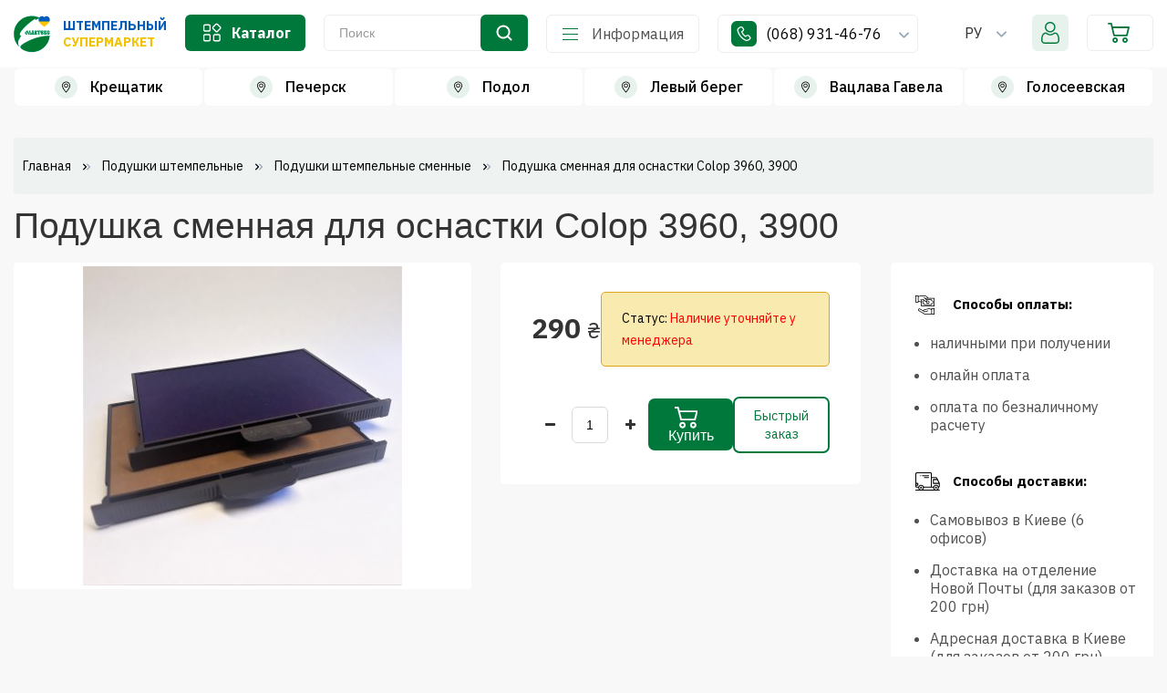

--- FILE ---
content_type: text/html; charset=utf-8
request_url: https://olavtex.com.ua/replaceable-cushion-for-stamp-colop-3960-3900.html
body_size: 14276
content:
<!DOCTYPE html>
<html lang="ru">
<head>
<meta http-equiv="Content-Type" content="text/html; charset=utf-8" />

<meta name="viewport" content="initial-scale=1.0, width=device-width" />

<link rel="shortcut icon" href="favicon.ico"/>
<link href="https://olavtex.com.ua/logo-ola-32.png" rel="icon" />

<meta name="facebook-domain-verification" content="q9l75k5uce5pu1dsz7qzpau6b9xemd" />
<meta name="robots" content="index,follow" />



<link rel="alternate" href="https://olavtex.com.ua/replaceable-cushion-for-stamp-colop-3960-3900.html" hreflang="ru">
<link rel="alternate" href="https://olavtex.com.ua/uk/replaceable-cushion-for-stamp-colop-3960-3900.html" hreflang="uk">
<title>Подушка сменная для оснастки Colop 3960, 3900 - купить Подушечка для печати сменная в Киеве</title>
<meta name="description" content="Заказать Подушка сменная для оснастки Colop 3960, 3900 в магазине печатей ►Olavtex.com.ua◄ ☎(068) 931-46-76 ✈Доставка по Украине ✓Низкая цена на Подушечка для печати сменная Colop" />
<meta name="keywords" content="Подушка сменная для оснастки Colop 3960, 3900, Подушки штемпельные сменные, Подушки штемпельные сменные Colop, Colop, купить Подушечка для печати сменная Colop" />

<meta property="og:title" content="Подушка сменная для оснастки Colop 3960, 3900 - купить Подушечка для печати сменная в Киеве" />
<meta property="og:description" content="Заказать Подушка сменная для оснастки Colop 3960, 3900 в магазине печатей ►Olavtex.com.ua◄ ☎(068) 931-46-76 ✈Доставка по Украине ✓Низкая цена на Подушечка для печати сменная Colop" />
<meta property="og:url" content="https://olavtex.com.ua/replaceable-cushion-for-stamp-colop-3960-3900.html" />
<link rel="canonical" href="https://olavtex.com.ua/replaceable-cushion-for-stamp-colop-3960-3900.html" />
<meta property="og:type" content="website" />
<meta property="og:image" content="https://olavtex.com.ua/images/product_images/thumbnail_images/936_0.jpg" />
<meta name="twitter:data1" content="290" />
<meta property="product:price:amount" content="290" />
<meta property="product:price:currency" content="UAH" />
<meta name="twitter:description" content="Подушка сменная для оснастки Colop 3960, 3900 - купить Подушечка для печати сменная в Киеве" />
<meta name="twitter:image" content="https://olavtex.com.ua/images/product_images/thumbnail_images/936_0.jpg" />
<base href="https://olavtex.com.ua/" />
<script type="text/javascript" src="jscript/jquery/jquery.js"></script>
<!--
<link rel="stylesheet" type="text/css" href="templates/olavtex_new/bootstrap/bootstrap.css" />
<link href="jscript/formstyler/jquery.formstyler.css" rel="stylesheet" />
<link rel="stylesheet" type="text/css" href="templates/olavtex_new/font/material-icons.css" />
<link rel="stylesheet" type="text/css" href="templates/olavtex_new/material-icons.css" />
<link rel="stylesheet" type="text/css" href="templates/olavtex_new/font-awesome.min.css" />
<link rel="stylesheet" type="text/css" href="templates/olavtex_new/material-design.css" />
<link rel="stylesheet" type="text/css" href="jscript/owl.carousel.2.4/owl.carousel.min.js" />
<link rel="stylesheet" type="text/css" href="templates/olavtex_new/sequencejs.css" />
-->



<script type="text/javascript" src="/jscript/bootstrap/bootstrap.min.js"></script>
<script type="text/javascript" src="/jscript/lazyload/jquery.lazyload.min.js"></script>
<script type="text/javascript" src="/jscript/jquery/plugins/easing/jquery.easing.1.3.js"></script>
<link rel="stylesheet" type="text/css" href="/jscript/owl.carousel.2.4/assets/owl.carousel.css" />
<!--<script src="templates/olavtex_new/javascript/main.js"></script>     -->


 
    <script src="/jscript/formstyler/jquery.formstyler.min.js"></script>

    <script type="text/javascript">
    $(document).ready(function(){
      $('#filter input,#filter select').styler();
          $('#filter .jq-checkbox').click(function(event){ //   alert();
    //                $(this).parents('#filter').find('.active').removeClass('active');// class="radio_label"
    //                $(this).next().addClass('active');// class="radio_label"
                    $(this).parents("#filter").submit();
           });

    });
    </script>


      <script type="text/javascript" src="/jscript/owl.carousel.2.4/owl.carousel.min.js"></script>
    <script type="text/javascript" src="/jscript/fancybox3/dist/jquery.fancybox.min.js"></script>
    <link rel="stylesheet" type="text/css" href="/jscript/fancybox3/dist/jquery.fancybox.min.css">

<script type="text/javascript" src="/templates/olavtex_new/javascript/vamshop.js"></script>
<!--

<script type="text/javascript">
$(document).ready(function(){
  $(".lightbox").fancybox({
      image : { protect: true },
      thumbs : { showOnStart : true  }
      });
});
</script>
-->

<!-- HTML5 shim, for IE6-8 support of HTML5 elements -->
<!--[if lt IE 9]>
<script type="text/javascript" src="templates/olavtex_new/javascript/html5.js"></script>
<![endif]-->
<link rel="stylesheet" type="text/css" href="templates/olavtex_new/stylesheet.css" />
<link rel="stylesheet" type="text/css" href="templates/olavtex_new/ie9.min.css" media='none' onload="media='all'" />
<link rel="alternate" type="application/rss+xml" title="Новости" href="https://olavtex.com.ua/rss2.php?feed=news" />
<link rel="alternate" type="application/rss+xml" title="Статьи" href="https://olavtex.com.ua/rss2.php?feed=articles" />
<link rel="alternate" type="application/rss+xml" title="Категории" href="https://olavtex.com.ua/rss2.php?feed=categories" />
<link rel="alternate" type="application/rss+xml" title="Новинки" href="https://olavtex.com.ua/rss2.php?feed=new_products&amp;limit=10" />
<link rel="alternate" type="application/rss+xml" title="Рекомендуемые товары" href="https://olavtex.com.ua/rss2.php?feed=featured&amp;limit=10" />
<link rel="alternate" type="application/rss+xml" title="Лидеры продаж" href="https://olavtex.com.ua/rss2.php?feed=best_sellers&amp;limit=10" />
<!--<link href='//fonts.googleapis.com/css?family=Ubuntu:400,500,700,400italic&display=swap&subset=latin,cyrillic' rel='stylesheet' type='text/css'>-->
<script  type="text/javascript" src="/jscript/jscript_ajax_cart.js"></script>

<link rel="stylesheet" type="text/css" href="jscript/jquery/plugins/colorbox/colorbox.css" media="screen" />
<script type="text/javascript" src="/jscript/jquery/plugins/colorbox/jquery.colorbox-min.js"></script>
<!--<script type="text/javascript" src="jscript/jquery/plugins/colorbox/i18n/jquery.colorbox-ru.js"></script>-->
<script>
/*
	jQuery Colorbox language configuration
	language: Russian (ru)
	translated by: Marfa
	site: themarfa.name
*/
jQuery.extend(jQuery.colorbox.settings, {
	current: "изображение {current} из {total}",
	previous: "назад",
	next: "вперёд",
	close: "закрыть",
	xhrError: "Не удалось загрузить содержимое.",
	imgError: "Не удалось загрузить изображение.",
	slideshowStart: "начать слайд-шоу",
	slideshowStop: "остановить слайд-шоу"
});
</script>

<script type="text/javascript">

// Make ColorBox responsive

	jQuery.colorbox.settings.maxWidth  = '95%';
	jQuery.colorbox.settings.maxHeight = '95%';

	// ColorBox resize function
	var resizeTimer;
	function resizeColorBox()
	{
		if (resizeTimer) clearTimeout(resizeTimer);
		resizeTimer = setTimeout(function() {
				if (jQuery('#cboxOverlay').is(':visible')) {
						jQuery.colorbox.load(true);
				}
		}, 300);
	}

	// Resize ColorBox when resizing window or changing mobile device orientation
	jQuery(window).resize(resizeColorBox);

$(document).ready(function(){

var files; // переменная. будет содержать данные файлов

// заполняем переменную данными файлов, при изменении значения file поля
//$('input[type=file]').on('change', function(){
$('input[type=file]').change(function(event){
	files = this.files;
});

$('.upload_files').click(function(event){

	event.stopPropagation(); // остановка всех текущих JS событий
	event.preventDefault();  // остановка дефолтного события для текущего элемента - клик для <a> тега

	// ничего не делаем если files пустой
	if( typeof files == 'undefined' ) return;

	// создадим данные файлов в подходящем для отправки формате
	var data = new FormData();
	$.each( files, function( key, value ){
		data.append( key, value );
	});

	// добавим переменную идентификатор запроса
	data.append( 'my_file_upload', 1 );

	// AJAX запрос
	$.ajax({
		url         : './submit.php',
		type        : 'POST',
		data        : data,
		cache       : false,
		dataType    : 'json',
		// отключаем обработку передаваемых данных, пусть передаются как есть
		processData : false,
		// отключаем установку заголовка типа запроса. Так jQuery скажет серверу что это строковой запрос
		contentType : false,
		// функция успешного ответа сервера
		success     : function( respond, status, jqXHR ){

			// ОК
			if( typeof respond.error === 'undefined' ){
				// файлы загружены, делаем что-нибудь

				// покажем пути к загруженным файлам в блок '.ajax-reply'

				var files_path = respond.files;
				var html = '';
				$.each( files_path, function( key, val ){
					 html += val;// +'<br>';
				} )
                $('.imageupl').val(html);
				$('.ajax-reply').html( 'ФАИЛ ЗАГРУЖЕН' );
			}
			// error
			else {
				console.log('ОШИБКА: ' + respond.error );
                $('.ajax-reply').html( 'ОШИБКА: ' + respond.error );
			}
		},
		// функция ошибки ответа сервера
		error: function( jqXHR, status, errorThrown ){
			console.log( 'ОШИБКА AJAX запроса: ' + status, jqXHR );
		}

	});

    return false;
});

  $(".lightbox").colorbox({rel:"lightbox", title: false});
  $(".iframe").colorbox({iframe:true, width:"30%", height:"80%"});
//  $(".callback").colorbox({iframe:true, width:"400", height:"310"});
});
</script>







<!-- Google Tag Manager -->
<script>(function(w,d,s,l,i){w[l]=w[l]||[];w[l].push({'gtm.start':
new Date().getTime(),event:'gtm.js'});var f=d.getElementsByTagName(s)[0],
j=d.createElement(s),dl=l!='dataLayer'?'&l='+l:'';j.async=true;j.src=
'https://www.googletagmanager.com/gtm.js?id='+i+dl;f.parentNode.insertBefore(j,f);
})(window,document,'script','dataLayer','GTM-5Q8V5Z8');</script>
<!-- End Google Tag Manager -->

<!-- Facebook Pixel Code -->
<script>
!function(f,b,e,v,n,t,s)
{if(f.fbq)return;n=f.fbq=function(){n.callMethod?
n.callMethod.apply(n,arguments):n.queue.push(arguments)};
if(!f._fbq)f._fbq=n;n.push=n;n.loaded=!0;n.version='2.0';
n.queue=[];t=b.createElement(e);t.async=!0;
t.src=v;s=b.getElementsByTagName(e)[0];
s.parentNode.insertBefore(t,s)}(window, document,'script',
'https://connect.facebook.net/en_US/fbevents.js');
fbq('init', '253030613157242');
fbq('track', 'PageView');
</script>
<noscript><img height="1" width="1" style="display:none"
src="https://www.facebook.com/tr?id=253030613157242&ev=PageView&noscript=1"
/></noscript>
<!-- End Facebook Pixel Code -->




</head>
<body>

<!-- Google Tag Manager (noscript) -->
<noscript><iframe src="https://www.googletagmanager.com/ns.html?id=GTM-5Q8V5Z8"
height="0" width="0" style="display:none;visibility:hidden"></iframe></noscript>
<!-- End Google Tag Manager (noscript) -->


			
<!-- start: Header -->
<div id="page">


<div id="header">
	<div class="container">
		<div class="row-heder">
                <div class="mob_btn_menu"></div>

				<a href="/ru/" class="logo">
				  <div><img src="templates/olavtex_new/img/logosmall.png" alt="Olavtex" title="Olavtex" /></div>
                  <span class="logoslog">ШТЕМПЕЛЬНЫЙ<span>СУПЕРМАРКЕТ</span></span>
                </a>



                <ul id="catalog-hdr">
<li class="dropdown">
<a data-toggle="dropdown" class="dropdown-toggle title_cat" href="#">Каталог</a>
<ul class="dropdown-menu"><li class="dropdown-submenu"><a href="https://olavtex.com.ua/round-stamps.html">Круглые печати</a><ul class="dropdown-menu"><li><a href="https://olavtex.com.ua/round-stamps-of-legal-entities.html">Круглые печати юридических лиц</a></li><li class="dropdown-submenu"><a href="https://olavtex.com.ua/round-stamps-of-individuals.html">Круглые печати физических лиц</a><ul class="dropdown-menu"><li><a href="https://olavtex.com.ua/entepreneur-fop-stamp.html">Печать ФОП</a></li><li><a href="https://olavtex.com.ua/seal-of-doctor.html">Печать врача</a></li><li><a href="https://olavtex.com.ua/notary-seal.html">Печать нотариуса</a></li><li><a href="https://olavtex.com.ua/private-performer-stamp.html">Печать частного исполнителя</a></li><li><a href="https://olavtex.com.ua/land-surveyor-engineer-stamp.html">Печать инженера-землеустроителя</a></li><li><a href="https://olavtex.com.ua/technical-supervision-engineer-stamp.html">Печать инженера технического надзора</a></li><li><a href="https://olavtex.com.ua/design-engineer-seal.html">Печать инженера проектировщика</a></li><li><a href="https://olavtex.com.ua/seal-of-arbitration-manager.html">Печать арбитражного управляющего</a></li></ul></li></ul></li><li class="dropdown-submenu"><a href="https://olavtex.com.ua/stamps.html">Штампы</a><ul class="dropdown-menu"><li><a href="https://olavtex.com.ua/individual-stamps.html">Штампы индивидуальные</a></li><li><a href="https://olavtex.com.ua/standard-stamps.html">Штампы стандартные</a></li><li><a href="https://olavtex.com.ua/self-patterned-stamps.html">Штампы самонаборные</a></li></ul></li><li><a href="https://olavtex.com.ua/facsimile.html">Факсимиле</a></li><li><a href="https://olavtex.com.ua/relief-seals.html">Рельефные печати</a></li><li class="dropdown-submenu"><a href="https://olavtex.com.ua/daters-and-numberers.html">Датеры и нумераторы</a><ul class="dropdown-menu"><li><a href="https://olavtex.com.ua/daters.html">Датеры со свободным полем</a></li><li><a href="https://olavtex.com.ua/numerators.html">Нумераторы со свободным полем</a></li><li><a href="https://olavtex.com.ua/stamps-with-accounting-terms.html">Датеры, нумераторы и штампы с бухгалтерскими терминами</a></li></ul></li><li class="dropdown-submenu"><a href="https://olavtex.com.ua/seal-and-stamp-equipment.html">Оснастки для печатей и штампов</a><ul class="dropdown-menu"><li class="dropdown-submenu"><a href="https://olavtex.com.ua/rigging-for-round-stamps.html">Оснастки для круглых печатей</a><ul class="dropdown-menu"><li><a href="https://olavtex.com.ua/auto-rigging-for-round-stamps.html">Оснастки для круглых печатей автоматические</a></li><li><a href="https://olavtex.com.ua/manual-rigging-for-round-stamps.html">Оснастки для круглых печатей ручные</a></li><li><a href="https://olavtex.com.ua/rigging-for-relief-stamps.html">Оснастки для рельефных печатей</a></li></ul></li><li><a href="https://olavtex.com.ua/rigging-for-stamps.html">Оснастки для штампов</a></li></ul></li><li class="dropdown-submenu"><a href="https://olavtex.com.ua/stamp-paint.html">Краска штемпельная</a><ul class="dropdown-menu"><li><a href="https://olavtex.com.ua/stamp-paint-for-office.html">Краска штемпельная офисная</a></li></ul></li><li class="dropdown-submenu"><a href="https://olavtex.com.ua/stamp-pillows.html">Подушки штемпельные</a><ul class="dropdown-menu"><li><a href="https://olavtex.com.ua/removable-stamp-pillows.html">Подушки штемпельные сменные</a></li><li><a href="https://olavtex.com.ua/stamp-desktop-pillows.html">Подушки штемпельные настольные</a></li></ul></li><li class="dropdown-submenu"><a href="https://olavtex.com.ua/stamp-accessories.html">Штемпельные аксессуары</a><ul class="dropdown-menu"><li><a href="https://olavtex.com.ua/cash-desk-of-letters-numbers-symbols.html">Кассы букв, цифр и символов</a></li><li><a href="https://olavtex.com.ua/labels-for-relief-stamps.html">Лейблы для рельефных печатей</a></li><li><a href="https://olavtex.com.ua/tweezers-for-character-set.html">Пинцеты для набора символов</a></li><li><a href="https://olavtex.com.ua/cases-for-stamps.html">Футляры для печатей</a></li></ul></li><li class="dropdown-submenu"><a href="https://olavtex.com.ua/means-for-sealing.html">Средства для опломбирования</a><ul class="dropdown-menu"><li><a href="https://olavtex.com.ua/seals-for-plasticine.html">Пломбиры под пластилин</a></li><li><a href="https://olavtex.com.ua/wax-seals.html">Сургучные декоративные печати</a></li><li><a href="https://olavtex.com.ua/seals-for-sealing-wax.html">Пломбиры под сургуч</a></li><li><a href="https://olavtex.com.ua/sealers-for-lead-and-plastic-seals.html">Пломбираторы для свинцовых и пластиковых пломб</a></li><li><a href="https://olavtex.com.ua/sealers-for-plastic-tape.html">Пломбираторы для полиэтиленовой ленты</a></li><li><a href="https://olavtex.com.ua/sealing-cups.html">Чашки опломбировочные</a></li><li><a href="https://olavtex.com.ua/tubes-for-storage-of-keys.html">Тубусы для хранения ключей</a></li><li class="dropdown-submenu"><a href="https://olavtex.com.ua/accessories.html">Аксессуары</a><ul class="dropdown-menu"><li><a href="https://olavtex.com.ua/lead-seals.html">Пломбы свинцовые</a></li><li><a href="https://olavtex.com.ua/twisted-wire.html">Проволока витая</a></li><li><a href="https://olavtex.com.ua/sealing-wax.html">Сургуч</a></li><li><a href="https://olavtex.com.ua/plasticine.html">Пластилин</a></li></ul></li></ul></li></ul>
</li>
</ul>
                
<div class="search">
	<form name="search" id="search" action="https://olavtex.com.ua/advanced_search_result.php" method="get" class="input-append">
		<input class="span4" id="quick_find_keyword" name="keywords" type="text" placeholder="Поиск" />
<!--		<input class="btn search-bt" type="submit" value="" />-->
        <button class="button-search" type="button"><i class="fa fa-search" aria-hidden="true"></i></button>
	</form>
	<div class="ajaxQuickFind" id="ajaxQuickFind" style="text-align: left;"></div>

</div>
			
<script type="text/javascript">
// <![CDATA[

$(document).ready(function(){

  $("#quick_find_keyword").keyup(function(){
      var searchString = $("#quick_find_keyword").val(); 
      $.ajax({
      	url: "index_ajax.php",             
      	dataType : "html",
      	type: "POST",
      	data: "q=includes/modules/ajax/ajaxQuickFind.php&keywords="+searchString,
      	success: function(msg){$("#ajaxQuickFind").html(msg);}            
 });     
                           
                           
   });


})


// ]]>
</script>

                <ul id="menu-hdr"><li class="dropdown"><a href="#" data-toggle="dropdown" class="dropdown-toggle" >Информация</a>
                    <ul class="dropdown-menu">

<li><a href="https://olavtex.com.ua/about_us.html">О магазине</a></li>
<li><a href="https://olavtex.com.ua/dostavka-i-oplata.html">Доставка и оплата</a></li>
<li><a href="https://olavtex.com.ua/catalog-prices.html">Каталоги</a></li>
<li><a href="https://olavtex.com.ua/manufacturers.html">Бренды</a></li>
<li><a href="https://olavtex.com.ua/contact_us.html">Контакты</a></li>

</ul>
                    </li>
                </ul>


                    <div class="slidephone">
                      <a href="tel:+380689314676" class="phone_show" rel="nofollow">(068) 931-46-76&nbsp;<i class="fa"></i></a>
                      <div class="blphone">
                          <div class="cont_top">
                               <div class="top_soc">
<a href="viber://add?number=380689314676" rel="nofollow" class="vibr"></a>
<a href="https://t.me/olavtexshtamp" rel="nofollow" class="whts"></a>
<a href="https://wa.me/380689314676" rel="nofollow" class="telg"></a></div>
<a href="tel:+380689314676" rel="nofollow" class="phone">(068) 931-46-76</a><br>
<a href="tel:+380667457029" rel="nofollow" class="phone">(066) 745-70-29</a>
                           </div>
                                                    <div  class="time">
                              <b class="">График работы:</b>
                                                            <b>Пн - Пт:</b> с 10:00 до 17:00 
<b>Сб, Вс:</b> выходные дни
                                                        </div>
                                                    <div class="">
                                                                  <a href="/contact_us.html" title="Заказать обратный звонок" class="callback" rel="nofollow"><span>Заказать звонок</span></a>
                                                      </div>
                      </div>
<!--                      <div class="mob-chat">
                          <a href="viber://add?number=380689314676" rel="nofollow"><img src="images/viber.png" alt="Viber Олавтекс" width="24" height="24" border="1"></a>
                          <a href="https://wa.me/380689314676" rel="nofollow"><img src="images/telegram.png" alt="Whatsapp Олавтекс" width="24" height="24" border="1"></a>
                          <a href="https://t.me/olavtexshtamp" rel="nofollow"><img src="images/whatsapp.png" alt="Telegram Олавтекс" width="22" height="22" border="1"></a>
                          <a href="mailto:pechersk@olavtex.ua" rel="nofollow"><img src="images/e-mail.png" alt="почта Олавтекс на Печерске" width="24" height="24" border="0" /></a>
                      </div>-->
                    </div>

                    <div class="box_lang">
                        



<ul id="lang-hdr"><li class="dropdown"><a href="#" data-toggle="dropdown" class="dropdown-toggle">РУ<i class="fa"></i></a>
                    <ul class="dropdown-menu">
                    <li><a  class="gflag lru" href="https://olavtex.com.ua/replaceable-cushion-for-stamp-colop-3960-3900.html">RU</a></li><li><a  class="gflag luk" href="https://olavtex.com.ua/uk/replaceable-cushion-for-stamp-colop-3960-3900.html">UK</a></li>
                    </ul>
                    </li>
</ul>
                    </div>
                    <div class="lin">
      				                            <a href="https://olavtex.com.ua/login.php" title="Вход"></a>
        			                    </div>
                    

<div id="divShoppingCart">

<div class="shopping-cart-widget">
	<div class="title"><a href="https://olavtex.com.ua/shopping_cart.php">&nbsp;<br>&nbsp;
    </a>
 <!--   <span class="empty">пуста</span>-->
    </div>
</div>

</div>


            </div>

          </div>
</div>
<div id="otdeli">
  <div class="container">
     <ul>
       <li><a href="#">Крещатик</a>
          <div class="inner_cont">
          <p>ул. Крещатик, 46а, 3 подъезд, 3 этаж</p>
          <p>Режим работы:<br><b>ПН-ПТ: 10:00 - 17:00</b></p>
          <p class="tel"><a href="tel:+380965521855">(096) 552-18-55</a></p>
          <ul class="cont_soc">
            <li><a href="viber://chat?number=%2B380965521855" class="vbr"></a></li>
            <li><a href="https://t.me/joinchat/olavtexshtamp" class="tlg"></a></li>
            <li><a href="https://wa.me/380689314676" class="wcp"></a></li>
          </ul></div>
       </li>
       <li><a href="#">Печерск</a>
          <div class="inner_cont">
          <p>ул. Князей Острожских 24, оф.21, вход со двора</p>
          <p>Режим работы:<br><b>ПН-ПТ: 10:00 - 17:00</b></p>
          <p class="tel"><a href="tel:+380689314676">(068) 931-46-76</a></p>
          <ul class="cont_soc">
            <li><a href="viber://chat?number=%2B380689314676" class="vbr"></a></li>
            <li><a href="https://t.me/joinchat/olavtexshtamp" class="tlg"></a></li>
            <li><a href="https://wa.me/380689314676" class="wcp"></a></li>
          </ul></div>
       </li>
       <li><a href="#">Подол</a>
          <div class="inner_cont">
          <p>ул. Спасская, 9а (Дом быта «ЭРА», 3-й этаж)</p>
          <p>Режим работы:<br><b>ПН-ПТ: 10:00 - 17:00</b></p>
          <p class="tel"><a href="tel:+380968838496">(096) 883-84-96</a></p>
          <ul class="cont_soc">
            <li><a href="viber://chat?number=%2B380968838496" class="vbr"></a></li>
            <li><a href="https://t.me/joinchat/olavtexshtamp" class="tlg"></a></li>
            <li><a href="https://wa.me/380689314676" class="wcp"></a></li>
          </ul></div>
       </li>
       <li><a href="#">Левый берег</a>
          <div class="inner_cont">
          <p>Е.Сверстюка, 11А, 2 этаж, офис 201</p>
          <p>Режим работы:<br><b>ПН-ПТ: 10:00 - 17:00</b></p>
          <p class="tel"><a href="tel:+380975518020">(097) 551-80-20</a></p>
          <ul class="cont_soc">
            <li><a href="viber://chat?number=%2B380975518020" class="vbr"></a></li>
            <li><a href="https://t.me/joinchat/olavtexshtamp" class="tlg"></a></li>
            <li><a href="https://wa.me/380975518020" class="wcp"></a></li>
          </ul></div>
       </li>
       <li><a href="#">Вацлава Гавела</a>
          <div class="inner_cont">
          <p>б-р Вацлава Гавела (Ивана Лепсе), 8, завод им. Королева "Меридиан", ориентир – магазин «Хафель», 2 этаж</p>
          <p>Режим работы:<br><b>ПН-ПТ: 10:00 - 17:00</b></p>
          <p class="tel"><a href="tel:+380986660486">(098) 666-04-86</a></p>
          <ul class="cont_soc">
            <li><a href="viber://chat?number=%2B380986660486" class="vbr"></a></li>
            <li><a href="https://t.me/joinchat/olavtexshtamp" class="tlg"></a></li>
            <li><a href="https://wa.me/380986660486" class="wcp"></a></li>
          </ul></div>
       </li>
       <li><a href="#">Голосеевская</a>
          <div class="inner_cont">
          <p>пр-т Голосеевский, 70, 5 этаж, оф. 528</p>
          <p>Режим работы:<br><b>ПН-ПТ: 10:00 - 17:00</b></p>
          <p class="tel"><a href="tel:+380661864252">(066) 186-42-52</a></p>
          <ul class="cont_soc">
            <li><a href="viber://chat?number=%2B380661864252" class="vbr"></a></li>
            <li><a href="https://t.me/joinchat/olavtexshtamp" class="tlg"></a></li>
            <li><a href="https://wa.me/380689314676" class="wcp"></a></li>
          </ul></div>
       </li>
     </ul>
  </div>
  <div class="otdeli_mob"></div>
</div>






<!-- end: Header -->





<!-- start: Container -->
<div id="container">
	<div class="container">

        
                   <!-- start: Page header / Breadcrumbs -->
      <div id="breadcrumbs">
      		<div class="breadcrumbs">
      			<ul><li  itemscope itemprop="itemListElement" itemtype="http://schema.org/ListItem"><a href="https://olavtex.com.ua"><span itemprop="name">Главная</span></a><meta itemprop="position" content="1" /><meta itemprop="item" content="https://olavtex.com.ua/replaceable-cushion-for-stamp-colop-3960-3900.html" /></li><li  itemscope itemprop="itemListElement" itemtype="http://schema.org/ListItem"><a href="https://olavtex.com.ua/stamp-pillows.html"><span itemprop="name">Подушки штемпельные</span></a><meta itemprop="position" content="2" /><meta itemprop="item" content="https://olavtex.com.ua/replaceable-cushion-for-stamp-colop-3960-3900.html" /></li><li  itemscope itemprop="itemListElement" itemtype="http://schema.org/ListItem"><a href="https://olavtex.com.ua/removable-stamp-pillows.html"><span itemprop="name">Подушки штемпельные сменные</span></a><meta itemprop="position" content="3" /><meta itemprop="item" content="https://olavtex.com.ua/replaceable-cushion-for-stamp-colop-3960-3900.html" /></li><li  itemscope itemprop="itemListElement" itemtype="http://schema.org/ListItem"><span itemprop="name">Подушка сменная для оснастки Colop 3960, 3900</span><meta itemprop="position" content="4" /><meta itemprop="item" content="https://olavtex.com.ua/replaceable-cushion-for-stamp-colop-3960-3900.html" /></li></ul>
      		</div>
      </div>
      <!-- end: Page header / Breadcrumbs -->
            		<div class="row-fluid">
			<!-- start: Page section -->
            			<div class="page-sidebar">



			

<script>
window.dataLayer = window.dataLayer || []; dataLayer.push({
'event': 'view_item', 'ecommerce': {
'items': [{ 
'item_name': 'Подушка сменная для оснастки Colop 3960, 3900',
'item_id': '936',
'currency': 'UAH',
'price': '290',
'item_brand': 'Colop','item_category': 'Подушки штемпельные сменные',
'index': '1',
'quantity': '1000'
}]
}
});

$(document).ready(function(){
/* $(document).on('click','#add_to_cart',function(event){ */
$('#add_to_cart').click(function(event){
     console.log("111");
   var qty = $('.product-info input[name="products_qty"]').val();

   var amnt = $('.product-info input[name="products_qty"]').val()*290;

  console.log(qty);
window.dataLayer = window.dataLayer || [];
window.dataLayer.push
  ({event: 'add_to_cart',
  ecommerce:
    {items:[
    {

      item_id: "936",
      item_name: "Подушка сменная для оснастки Colop 3960, 3900",
      index: 0,
      item_brand: "Colop",
      item_category: "Подушки штемпельные сменные",
      price: 290,
      quantity: qty

    }
    ]}});
    console.log(amnt);
//return false;
});
});

</script>


<div itemscope itemtype="http://schema.org/Product">

<form name="cart_quantity" id="cart_quantity" action="https://olavtex.com.ua/replaceable-cushion-for-stamp-colop-3960-3900.html?action=add_product" method="post" onsubmit="doAddProduct(this); return false;" class="form-inline">
   		<h1 itemprop="name">Подушка сменная для оснастки Colop 3960, 3900</h1>
                                                      							<meta itemprop="sku" content="E/3900" />
              							<meta itemprop="mpn" content="E/3900" />
                                                                                                                        <meta itemprop="brand" content="Colop" />
                                        
		<div class="row-fluid">
			<!-- start: Product image -->
			<div class="span5 product-images">
               <div class="row-fluid">
      				<div class="thumbnail big text-center span12">
      					      					<a href="images/product_images/popup_images/936_0.jpg" title="Подушка сменная для оснастки Colop 3960, 3900" class="lightbox" ><img itemprop="image" id="img" src="images/product_images/info_images/936_0.jpg" alt="Подушка сменная для оснастки Colop 3960, 3900" />
      					<span class="frame-overlay"></span>
      					      					<span class="zoom"><i class="fa fa-search-plus"></i></span>
      					</a>      				</div>
                    


<script>
      		$(document).ready(function () {
      					$('.moimg').owlCarousel({
      						autoplay:true,
                            navText: [' ', ' '],
      						loop:false,
      						autoplayHoverPause:true,
                            margin: 5,
                            nav:true,
      						autoplayTimeout:5000,
      						responsive: {
      							0: {
      								items: 2
      							},
      							480: {
      								items: 3
      							},
      							768: {
      								items: 4
      							},
      							980: {
      								items: 5
      							},
      							1600: {
      								items: 6
      							}
      						}

      					});
      		});
</script>


    			</div>
			</div>
			<!-- end: Product image -->
			<!-- start: Product title -->
				<div class="span4 product-info">
				  <div>
					<div class="description inner price_ifoblock" itemprop="offers" itemscope itemtype="http://schema.org/Offer">
					  <span class="price"> 290 <i>₴</i></span>

                                        <div class="status_prod">Статус:
                                                <span style="color: red">Наличие уточняйте у менеджера</span>
                                                                                              </div>
                    

                      <meta itemprop="url" content="https://olavtex.com.ua/replaceable-cushion-for-stamp-colop-3960-3900.html" />
                      <meta itemprop="price" content="290" class="priceplain">
                      <meta itemprop="priceCurrency" content="UAH">
                    					<meta itemprop="availability" content="InStock" />
                    					<meta itemprop="priceValidUntil" content="2026-06-20T01:00:00+03:00" />


        <div itemprop="shippingDetails" itemtype="https://schema.org/OfferShippingDetails" itemscope>
          <div itemprop="shippingRate" itemtype="https://schema.org/MonetaryAmount" itemscope>
            <meta itemprop="value" content="0.00" />
            <meta itemprop="currency" content="UAH" />
          </div>
          <div itemprop="shippingDestination" itemtype="https://schema.org/DefinedRegion" itemscope>
            <meta itemprop="addressCountry" content="UA" />
          </div>
          <div itemprop="deliveryTime" itemtype="https://schema.org/ShippingDeliveryTime" itemscope>
            <div itemprop="handlingTime" itemtype="https://schema.org/QuantitativeValue" itemscope>
              <meta itemprop="minValue" content="0" />
              <meta itemprop="maxValue" content="2" />
              <meta itemprop="unitCode" content="DAY" />
            </div>
            <div itemprop="transitTime" itemtype="https://schema.org/QuantitativeValue" itemscope>
              <meta itemprop="minValue" content="1" />
              <meta itemprop="maxValue" content="3" />
              <meta itemprop="unitCode" content="DAY" />
            </div>
          </div>
        </div>

    <div itemprop="hasMerchantReturnPolicy" itemtype="https://schema.org/MerchantReturnPolicy" itemscope>
              <meta itemprop="applicableCountry" content="UA" />
              <meta itemprop="returnPolicyCategory" content="https://schema.org/MerchantReturnFiniteReturnWindow" />
              <meta itemprop="merchantReturnDays" content="14" />
              <meta itemprop="returnMethod" content="https://schema.org/ReturnByMail" />
              <meta itemprop="returnFees" content="https://schema.org/FreeReturn" />
    </div>


                      </div>
          








					<div class="inner nobottom product-cart">
								<!--<label>Количество:</label>-->
                                <div class="btn_qty">
                                    <a class="counter counter-minus" href='#'><i class="fa fa-minus"></i></a>
	    							<input type="text" name="products_qty" value="1" size="3" /> <input type="hidden" name="products_id" value="936" />
                                    <a class="counter counter-plus" href='#'><i class="fa fa-plus"></i></a>
                                </div>
								<button id="add_to_cart" type="submit" class="btn btn-inverse">
								  Купить                                </button>
								
                            <a class="btn btn-primary" id="add-to-quick" data-fancybox="" data-type="iframe" href="product_qbay.php?id=936" onclick="gtag('event', 'quickorder', { 'event_category': 'quickorder', 'event_action': 'click', });">
                                    Быстрый заказ                            </a>

											</div>
					
					       <!--
					<div class="inner">
						<a data-fancybox="" data-type="iframe" target="_blank" href="https://olavtex.com.ua/ask_a_question.php?products_id=936">Задать вопрос о товаре</a>&nbsp;
					</div>
                    -->


                   </div>
				</div>
			<!-- end: Product title -->
                <div class="span3 product-paysship">
                <div>
                    <div class="title1">Способы оплаты:</div>
                    <ul>
                        <li>наличными при получении</li>
                        <li>онлайн оплата</li>
                        <li>оплата по безналичному расчету</li>
                    </ul>
                    <div class="title2">Способы доставки:</div>
                    <ul>
                        <li>Самовывоз в Киеве (6 офисов)</li>
                        <li>Доставка на отделение Новой Почты (для заказов от 200 грн)</li>
                        <li>Адресная доставка в Киеве (для заказов от 200 грн)</li>
                        <li>Стоимость доставки по Украине – согласно тарифам Новой почты, за счет получателя.</li>
                    </ul>
                </div>
                </div>
		</div>                                                                                                      

</form>

		<div class="row-fluid">

			<div class="product-tabs">
				<div class="widget1">

						<div id="description">
						   <div class="title_info">Описание</div>
                              <div class="inner">
                              <h2 class="title_info2">Описание Подушка сменная для оснастки Colop 3960, 3900</h2>
							<div itemprop="description"><p>Подушка сменная для автоматической оснастки. Заправлена оригинальной штемпельной краской (ресурс заправки - 2000 оттисков) или неокрашенная (можно заправить самостоятельно штемпельной краской любого цвета)</p>
<p>Цвет: Синий, неокрашенный</p>
<p>Совместимая оснастка: 3960, 3900</p>
<p>Комплектация: Подушка, защитная крышка</p>
<p>Особенности: Двухцветная; совместима только с указанной оснасткой!</p>
<p>Гарантия: 12 месяцев</p></div>
                               						
						
						                              </div>
                    	</div>
												<div class="tab-panel2" id="specif">
                            <div class="title_info">Характеристики</div>
							<!-- Specifications -->
                            <ul class="inner">
														  <li class="grspec">Штемпельная подушка:</li> 							                            <li>
                            <div class="d-t">
                            <div class="t-cell">Размер штампа:</div><div class="t-cell">106x55 мм</div>
                            </div>
                            </li>
							
							
                            </ul>
							<!-- /Specifications -->
						</div>
						





						</div>


						

						<div class="tab-pane inner fade in notop" id="reviews">
                             <h3 class="title_info">Подушка сменная для оснастки Colop 3960, 3900 отзывы:</h3>
						   	<br />
<div class="row-fluid reviews-title" >

	<div class="span8 title">
	Отзывы:
    	</div>
</div>


<div class="page">

<div class="pagecontent">
<p>
Ваш отзыв может быть первым.
</p>
</div>

</div>

<div class="pagecontentfooter">

<a class="button" href="https://olavtex.com.ua/product_reviews_write.php?products_id=936"><span><img src="/images/icons/buttons/add.png" alt="Написать отзыв" title=" Написать отзыв " width="12" height="12"  />&nbsp;Написать отзыв</span></a>
</div>
     
						</div>



			</div>
		</div>

				
				                 
		
		
		
</div>

<script>
var curr= $('.product-info .price i').html();
//    pricep = $('.product-info .priceplain').html();
//    id[11]
$('.optid_11').on('change', function() {
// alert ( $('.optid_11 option:selected').data('price').match(/\d+/));
/*
  var dprice = $(this).data('price').match(/\d+/),
      dpref  = $(this).data('pref'),
      price  = $('meta[itemprop=price]').attr('content').match(/\d+/);
*/
  var dprice = $('.optid_11 option:selected').data('price'),
      dpref  = $('.optid_11 option:selected').data('pref'),
      price  = $('meta[itemprop=price]').attr('content');

//.attr("title")

    if (dprice>0 && price>0 ) {
//      alert ($(this).data('price').match(/\d+/) + $(this).data('prefix') + $('meta[itemprop=price]').attr('content') );
      if (dpref=='+') {
         price = Number(price) + Number(dprice);
      }
      if (dpref=='-') {
         price = Number(price) - Number(dprice);
      }
      $('.product-info .price').html( price + "<i>"+curr+"</i>" );
    } else if (dpref=='') { $('.product-info .price').html( price + "<i>"+curr+"</i>"); }
});

</script>




			</div>
			<!-- end: Page section -->
		</div>

			

	</div>
</div>
<!-- end: Container -->




<!-- start: Footer -->
<footer id="footer">
	<div class="container">
		<div class="row-footer">

			<div class="clearfix">
        		

<div class="clearfix">
	<div class="widget-title">Разделы</div>
				<div class="widget-inner">

		<ul class="icons clearfix" id="CatNavi"><li class="CatLevel0"><a href="https://olavtex.com.ua/round-stamps.html">Круглые печати</a></li><li class="CatLevel0"><a href="https://olavtex.com.ua/stamps.html">Штампы</a></li><li class="CatLevel0"><a href="https://olavtex.com.ua/facsimile.html">Факсимиле</a></li><li class="CatLevel0"><a href="https://olavtex.com.ua/relief-seals.html">Рельефные печати</a></li><li class="CatLevel0"><a href="https://olavtex.com.ua/daters-and-numberers.html">Датеры и нумераторы</a></li><li class="CatLevel0"><a href="https://olavtex.com.ua/seal-and-stamp-equipment.html">Оснастки для печатей и штампов</a></li><li class="CatLevel0"><a href="https://olavtex.com.ua/stamp-paint.html">Краска штемпельная</a></li><li class="CatLevel0"><a href="https://olavtex.com.ua/stamp-pillows.html">Подушки штемпельные</a></li><li class="CatLevel0"><a href="https://olavtex.com.ua/stamp-accessories.html">Штемпельные аксессуары</a></li><li class="CatLevel0"><a href="https://olavtex.com.ua/means-for-sealing.html">Средства для опломбирования</a></li></ul>

                </div>
</div>

			</div>
			<div class="clearfix">
           		
	<div class="widget-title">Информация</div>
				<div class="widget-inner">
		<ul class="unstyled">
			<li><a href="https://olavtex.com.ua/sitemap.html">Карта сайта</a></li>
<li><a href="https://olavtex.com.ua/public-offer.html">Публичная оферта</a></li>
<li><a href="https://olavtex.com.ua/guarantee.html">Гарантия</a></li>

		</ul>
				</div>

			</div>
			<div class="clearfix">     				<div class="widget-title">Клиенту</div>
				<div class="widget-inner">

					<ul class="unstyled">
						

<li><a href="https://olavtex.com.ua/about_us.html">О магазине</a></li>
<li><a href="https://olavtex.com.ua/dostavka-i-oplata.html">Доставка и оплата</a></li>
<li><a href="https://olavtex.com.ua/catalog-prices.html">Каталоги</a></li>
<li><a href="https://olavtex.com.ua/manufacturers.html">Бренды</a></li>
<li><a href="https://olavtex.com.ua/contact_us.html">Контакты</a></li>


					</ul>
				</div>
			</div>
			<div class="clearfix">

				<div class="widget-title">Контакты</div>
				<div class="widget-inner">

					<ul class="unstyled">
						
                                               <li><a href="">ул. Крещатик 46а</a></li>
                         <li><a href="">пр-т Голосеевский 70</a></li>
                         <li><a href="">ул. Княжеств Острожских 24</a></li>
                         <li><a href="">ул. Е.Сверстюка 11а</a></li>
                         <li><a href="">б-р Вацлава Гавела 8</a></li>
                         <li><a href="">ул. Спасская 9а</a></li>
                      					</ul>

				</div>
			</div>


			<div class="clearfix foter-cont">
				<a href="/ru/" class="logo">
				  <img src="templates/olavtex_new/img/logowhite.png" alt="Olavtex" title="Olavtex" />
				</a>

				<div class="widget-title">График работы</div>
                <div class="widget-inner"><b>Пн - Пт:</b> с 10:00 до 17:00<br> 
<b>Сб, Вс:</b> выходные дни</div>
                <div class="widget-title">Телефоны:</div>
				<div class="widget-inner">
					<ul class="unstyled comtacts">


<li class="f2">
    <a href="tel:+380689314676" rel="nofollow" class="phone">(068) 931-46-76</a><br>
    <a href="tel:+380667457029" rel="nofollow" class="phone">(066) 745-70-29</a>
</li>
<div class="top_soc">
    <a href="viber://add?number=380689314676" rel="nofollow" class="vibr"></a>
    <a href="https://wa.me/380689314676" rel="nofollow" class="whts"></a>
    <a href="https://t.me/olavtexshtamp" rel="nofollow" class="telg"></a>
</div>
<li class="f3">info@olavtex.com.ua</li>




					</ul>

<div style="display: none" itemscope itemtype="http://schema.org/Organization">
<span itemprop="name">ШТЕМПЕЛЬНЫЙ СУПЕРМАРКЕТ olavtex.com.ua</span>
 <div class="top_soc">
<a href="viber://add?number=380689314676" rel="nofollow" class="vibr"></a>
<a href="https://t.me/olavtexshtamp" rel="nofollow" class="whts"></a>
<a href="https://wa.me/380689314676" rel="nofollow" class="telg"></a></div>
<a href="tel:+380689314676" rel="nofollow" class="phone">(068) 931-46-76</a><br>
<a href="tel:+380667457029" rel="nofollow" class="phone">(066) 745-70-29</a>


<span itemprop="email">info@olavtex.com.ua</span>
<div itemprop="address" itemscope itemtype="http://schema.org/PostalAddress">
<span itemprop="streetAddress">Е. Сверстюка 11А, офис 201</span>
<span itemprop="postalCode">02000</span>
<span itemprop="addressLocality">Київ</span>,
</div>
</div>

				</div>
			</div>


		</div>



		<div class="mob-footer">
 				<a href="/ru/" class="logo">
				  <img src="templates/olavtex_new/img/logowhite.png" alt="Olavtex" title="Olavtex" />
				</a>

			<div class="clearfix foter-cont">


				<div class="mob-title">График работы</div>
                <div class="mob-inner"><b>Пн - Пт:</b> с 10:00 до 17:00<br> 
<b>Сб, Вс:</b> выходные дни</div>
			</div>


			<div class="clearfix">
        		

<div class="clearfix">
	<div class="mob-title">Разделы</div>
				<div class="mob-inner">

		<ul class="icons clearfix" id="CatNavi"><li class="CatLevel0"><a href="https://olavtex.com.ua/round-stamps.html">Круглые печати</a></li><li class="CatLevel0"><a href="https://olavtex.com.ua/stamps.html">Штампы</a></li><li class="CatLevel0"><a href="https://olavtex.com.ua/facsimile.html">Факсимиле</a></li><li class="CatLevel0"><a href="https://olavtex.com.ua/relief-seals.html">Рельефные печати</a></li><li class="CatLevel0"><a href="https://olavtex.com.ua/daters-and-numberers.html">Датеры и нумераторы</a></li><li class="CatLevel0"><a href="https://olavtex.com.ua/seal-and-stamp-equipment.html">Оснастки для печатей и штампов</a></li><li class="CatLevel0"><a href="https://olavtex.com.ua/stamp-paint.html">Краска штемпельная</a></li><li class="CatLevel0"><a href="https://olavtex.com.ua/stamp-pillows.html">Подушки штемпельные</a></li><li class="CatLevel0"><a href="https://olavtex.com.ua/stamp-accessories.html">Штемпельные аксессуары</a></li><li class="CatLevel0"><a href="https://olavtex.com.ua/means-for-sealing.html">Средства для опломбирования</a></li></ul>

                </div>
</div>

			</div>


			<div class="clearfix">


			<div class="clearfix foter-cont">


                <div class="mob-title">Телефоны:</div>
				<div class="mob-inner">
					<ul class="unstyled comtacts">
                              <li class="f2">
                            <a href="tel:+380689314676" rel="nofollow" class="phone">(068) 931-46-76</a><br>
                            <a href="tel:+380667457029" rel="nofollow" class="phone">(066) 745-70-29</a>


                              </li>
                              <div class="top_soc">
                                  <a href="viber://add?number=380689314676" rel="nofollow" class="vibr"></a>
                                  <a href="https://wa.me/380689314676" rel="nofollow" class="whts"></a>
                                  <a href="https://t.me/olavtexshtamp" rel="nofollow" class="telg"></a>
                              </div>
                                                            <li class="f3">info@olavtex.com.ua</li>
                              


                              					</ul>

				</div>
              	</div>

           		
	<div class="mob-title">Информация</div>
				<div class="mob-inner">
		<ul class="unstyled">
			<li><a href="https://olavtex.com.ua/sitemap.html">Карта сайта</a></li>
<li><a href="https://olavtex.com.ua/public-offer.html">Публичная оферта</a></li>
<li><a href="https://olavtex.com.ua/guarantee.html">Гарантия</a></li>

		</ul>
				</div>

			</div>
			<div class="clearfix">     				<div class="mob-title">Клиенту</div>
				<div class="mob-inner">

					<ul class="unstyled">
						

<li><a href="https://olavtex.com.ua/about_us.html">О магазине</a></li>
<li><a href="https://olavtex.com.ua/dostavka-i-oplata.html">Доставка и оплата</a></li>
<li><a href="https://olavtex.com.ua/catalog-prices.html">Каталоги</a></li>
<li><a href="https://olavtex.com.ua/manufacturers.html">Бренды</a></li>
<li><a href="https://olavtex.com.ua/contact_us.html">Контакты</a></li>


					</ul>
				</div>
			</div>
			<div class="clearfix">

				<div class="mob-title">Контакты</div>
				<div class="mob-inner">

					<ul class="unstyled">
						
                                               <li><a href="">ул. Крещатик 46а</a></li>
                         <li><a href="">пр-т Голосеевский 70</a></li>
                         <li><a href="">ул. Княжеств Острожских 24</a></li>
                         <li><a href="">ул. Е.Сверстюка 11а</a></li>
                         <li><a href="">б-р Вацлава Гавела 8</a></li>
                         <li><a href="">ул. Спасская 9а</a></li>
                      					</ul>

				</div>
			</div>





		</div>



      	<div class="podbor-footer">
      	      	  <a href="/round-seal-online-constructor.html" class="podbor1">Конструктор печатей</a>
<!--      	  <a href="" class="podbor2">Подбор печатей</a>-->
              	</div>

        <div class="mob-pays">Мы принимаем <img src="templates/olavtex_new/img/masterii.png" alt="mastercart" title="mastercart" /><img src="templates/olavtex_new/img/visaii.png" alt="visa" title="visa" /> </div>
	</div>
</footer>
<!-- end: Footer -->

<!-- start: Footer menu -->
<div id="footer-copyright">
	<div class="container">
	  <div  class="copyright">
      <p>1991-<script type="text/javascript">var mdate = new Date(); document.write(mdate.getFullYear());</script> &copy; Интернет-магазин Olavtex.
      <a href="https://seo-room.com.ua" rel="nofollow">Создание и реклама сайта SEO-Room</a>      </p>
    <span >Мы принимаем <img src="templates/olavtex_new/img/masterii.png" alt="mastercart" title="mastercart" /><img src="templates/olavtex_new/img/visaii.png" alt="visa" title="visa" /> </span>
    </div>

	</div>

	

</div>
<!-- end: Footer menu -->
</div>

<div class="formzakaz">
               <div class="callbackform">
               <div class="inner"><a class="close_form">&#10006;</a>
                   <div class="title">Заказать звонок</div>
                   <p>и мы перезвоним Вам в течении 30 минут</p>
                   <div class="message"></div>
                     <input type="hidden" name="sbj" value="Обратный звонок"/>
                   <label>
                     <input type="text" name="name" placeholder="Имя"  />
                   </label>
                   <label>
                     <input type="tel" name="phone"  value=" " placeholder="+38 097 123 45 67" />
                   </label>
                   <button class="callback_send button" data-title="callback">Заказать звонок</button>
               </div>
               </div>
</div>


<div class="cart_checkout">
<div class="cartformchek">
    <div class="inner text-center">
      <p><a href="/shopping_cart.php" class="btn btn-inverse viewcart"><i class="fa fa-shopping-cart"></i>&nbsp;Корзина</a>
         <a href="/checkout_shipping.php" class="btn btn-inverse checkout"><i class="fa fa-check"></i>&nbsp;Оформить заказ</a></p>
                <p><a href="#" class="closeformc">Продолжить покупки</a>
      </p>
    </div>
</div>
</div>



<div id="mobil_menu"><span class="mob_close"></span>
   <div>
       <div class="innermob row_btn">

                                        <a href="https://olavtex.com.ua/login.php"  class="mob_login" title="Вход"></a>
                        <a href="" class="mob_lang sel_ru"></a>
            <a href="" class="mob_serch">Поиск</a>
       </div>
       <div class="lang_mob_blk"><ul></ul></div>
       <div class="serch_mob_blk">
         <form name="search" id="search_mob" action="/advanced_search_result.php" method="get" class="input-append">
		<input id="quick_find_keyword_mob" name="keywords" type="text" placeholder="Пошук">
        <button class="button-search" type="button"><i class="fa fa-search" aria-hidden="true"></i></button>
    	</form>
       </div>

       <div class="innermob" id="mob_category" data-left="0"><div class="ccc">Каталог</div><ul class='mobil_catalog'></ul></div>
    	<div class="podbor-mob">
      	<!--      	  <a href="" class="podbor1">Конструктор печатей</a>-->
      	  <a href="/round-seal-online-constructor.html" class="podbor2">Конструктор печатей</a>
              	</div>
       <div class="innermob" id="mob_info"><div class="ttt">Информация</div><ul></ul></div>
   </div>
</div>


<!--
<script src="jscript/owl.carousel.2.4/owl.carousel.min.js"></script>
<link rel="stylesheet" type="text/css" href="jscript/owl.carousel.2.4/assets/owl.carousel.css" >
-->

<script>

  $(document).ready(function(){

       $('#mob_category ul').html( $('#catalog-hdr ul.dropdown-menu').html()  );
//       $('#mob_category ul').html( mcat.html()  );
      var mcat  = $('#mob_category ul');

      mcat.find('a').removeClass('dropdown-toggle');
//      mcat.find('.dropdown-sub').append(mcatsub);
      mcat.find('li').removeClass('dropdown-sub');
      mcat.find('li').removeClass('dropdown-submenu');
      mcat.find('ul.dropdown-menu').addClass('sub-menu').removeClass('dropdown-menu');
      mcat.find('a').removeClass('drop');
      mcat.find('a').removeAttr('data-bs-toggle');
    //  mcat.find('.dropdown-menu').remove();
      mcat.find('ul').prepend('<li class="backcat"><span>Назад</span></li>');
       $('#mob_category ul').html( mcat.html()  );

        $(document).on('click','#mob_category a',function(event){
                        var left = $('#mob_category').data('left');
                        var widthbl = $('#mob_category').width();
                         var heighbl = $(this).next('ul').height();
                        $('#mob_category').data( 'left', (left + widthbl) ) ;
                        console.log(left + " " + widthbl  + " " + heighbl  );
                        if ( $(this).next('ul').length ) {
                            $(this).next('ul').addClass('show');
                            $('#mob_category .mobil_catalog').height( heighbl );
                            $('#mob_category .mobil_catalog').css("transform","translateX(-"+ (left + widthbl) +"px)");
                            return false;
                        }
        });
        $(document).on('click','#mob_category .backcat',function(event){
                        var left = $('#mob_category').data('left');
                        var widthbl = $('#mob_category').width();
                        var heighbl = $(this).parent('ul').parent('li').parent('ul').height();
                        $('#mob_category').data( 'left', left - widthbl ) ;
                        console.log(left + " " + widthbl + " " + heighbl );
                        if ((left-widthbl)==0) heighbl='auto';
                        $('#mob_category .mobil_catalog').height( heighbl );
                        $('#mob_category .mobil_catalog').css("transform","translateX(-"+ (left - widthbl) +"px)");

                         $(this).parent('ul').removeClass('show');
                        return false;
        });



       $('.lang_mob_blk ul').html( $('#lang-hdr ul').html() );

       $('#mob_info ul').html( $('#menu-hdr ul.dropdown-menu').html() );

      $('.mob_close,.mob_btn_menu').on('click',function(){
         $('#mobil_menu').toggleClass('show');
         return false;
      });





//        $('#product_mobile_top').append($('#fm_product_right'));

        // Mobile menu
        // First level
        $('#fm_mobile_menu_toggle_button').on('click', function() {
            $(this).parent().css('transform', 'translateX(-100%)').next().css('transform', 'translateX(0)');
            $('body').addClass('noscroll')
        });

        $('.fm_mobile_menu_first_back').on('click', function() {
            $(this).parent().css('transform', 'translateX(100%)').prev().css('transform', 'translateX(0)');
            $('body').removeClass('noscroll');
            $(this).next().scrollTop(0);
        });

        // Second level
        $('.fm_mobile_menu_second_button, .submenu11 > a').on('click', function() {
            $(this).parent().parent().parent().css('transform', 'translateX(-100%)').prev().css('transform', 'translateX(-200%)');
            $(this).next().css('visibility', 'visible');
                        return false;
        });

        $('.fm_mobile_menu_second_back').on('click', function() {
            $(this).parent().css('visibility', 'hidden').parent().parent().parent().css('transform', 'translateX(0)').prev().css('transform', 'translateX(-100%)');
            $(this).next().scrollTop(0);
        });

        //Third level
        $('.fm_mobile_menu_third_button').on('click', function() {
            $(this).parent().parent().parent().css('transform', 'translateX(-100%)');
            $(this).next().css('transform', 'translateX(-100%)').css('visibility', 'visible');
        });

        $('.fm_mobile_menu_third_back').on('click', function() {
            $(this).parent().css('visibility', 'hidden').parent().parent().parent().css('transform', 'translateX(0)');
            $(this).next().scrollTop(0);
        });

        //Third level
        $('.fm_mobile_menu_fourth_button').on('click', function() {
            $(this).parent().parent().parent().css('transform', 'translateX(-200%)');
            $(this).next().css('transform', 'translateX(-100%)').css('visibility', 'visible');
        });

        $('.fm_mobile_menu_fourth_back').on('click', function() {
            $(this).parent().css('visibility', 'hidden').parent().parent().parent().css('transform', 'translateX(-100%)');
            $(this).next().scrollTop(0);
        });

        /*********** End of Mobile scripts ***********/
/*    } else {
        $('#fm_product_right_inner').append($('#fm_product_right'));
    }*/





      $('.mob_lang').on('click',function(){
         $('.lang_mob_blk').slideToggle('fast');
         return false;
      });
      $('.mob_serch').on('click',function(){
         $('.serch_mob_blk').slideToggle('fast');
         return false;
      });


      $('#otdeli a').on('click',function(){
         $(this).next('.inner_cont').slideToggle('fast');
         $('.otdeli_mob').html( $(this).next('.inner_cont').html() ).slideToggle('fast');
         return false;
      });


      $('.form_sellang .close_form').on('click',function(){
          $('.form_sellang').hide();return false;
      });
    $('.closeformc').on("click", function(e){
        $('.cart_checkout').toggleClass('show');
	  return false;
    });

    $('.fsh').on("click", function(e){
        $(this).parent('b').toggleClass('hiden').next('form').slideToggle('fast');
      return false;
    })
  });
(function ($) {   
    var pp = $('input[type=tel]');     
    if ( pp.length> 0) {
   		document.write('<script src="jscript/jquery/plugins/maskedinput/jquery.maskedinput.min.js"><\/script>');
        $(document).ready(function () {
    			$.each(pp, function () {
//      			  $(this).mask("+38 999 999 99 99", {autoclear: true});
      			  $(this).mask("+38 (999) 999-99-99", { placeholder: "_" });
   			  });
        });
   }
})($);

           $(document).on('click', '.callback_send', function (e) {
             var name    = $(this).parent('.callbackform .inner').find('input[name=name]').val(),
                 type    = $(this).data('title'),
                 message = $(this).parent('.callbackform .inner').find('.message'),
                 btn     = $(this).parent('.callbackform .inner').find('.callback_send'),
                 phone   = $(this).parent('.callbackform .inner').find('input[name=phone]').val();
//             alert( "phone="+phone+"&name="+name+"&sbj="+sbj );
                 intphone = parseInt(phone.replace(/\D+/g,""));
//                 if (intphone=='NaN') intphone='';
//             alert(intphone);
             if (!intphone>0 || name=='' ) {
                   if (!intphone>0 ) $(this).parent('.callbackform .inner').find('input[name=phone]').css({'border-color' : 'red'}); else $(this).parent('.callbackform .inner').find('input[name=phone]').css({'border-color' : 'green'});
                   if ( name=='' )   $(this).parent('.callbackform .inner').find('input[name=name]').css({'border-color' : 'red'});  else $(this).parent('.callbackform .inner').find('input[name=name]').css({'border-color' : 'green'});
                      alert('Укажите Ваше имя и телефон');
                   return false;
             }

//               alert(prod);
                $.ajax({
                    url: "mail.php",
                    dataType : "html",
                    type: "POST",
                    data: "phone="+intphone+"&name="+name+"&type="+type,
                    success: function(msg){
                        eval( "arr_result=" + msg + ";" );
                        if (arr_result[ 'result' ]=='MF000') {
                              message.html("<p style='color:red'>Ошибка отправки сообщения</p>");
                        } else if (arr_result[ 'result' ]=='MF255') {
                                    message.html("<p style='color:green'>Спасибо. Ваша заявка отправлена.</p>");
                                    btn.addClass('remove');
                                }else {
                                     message.html("<p style='color:blue'>"+msg+"</p>");
                                }
                        }
               });


           });

           $(document).on('click', '.callback,.close_form', function (e) {
                    $('.formzakaz').toggleClass('show');
                   return false;
            });

</script>


<script>
  $('.show_ovelof').on("click", function(e){
         $('.overloftxt').toggleClass('show');
    return false;
  })
  $('.catalogbtn,.close_menumob').on("click", function(e){
         $('.menu-line,.catalogbtn').toggleClass('show');
    return false;
  });

  $('.phone_show').on("click", function(e){
         $('.slidephone').toggleClass('show');
    return false;
  });

  $('.dropdown-submenu div span').on("click", function(e){
         $(this).parent('div').parent('li').toggleClass('open');
    return false;
  });



(function ($) {
	var   p2 = $('.slider-products .thumbnails'),
	      m2 = $('.slider-manuf .thumbnails'),
	      f2 = $('.slider-featured .thumbnails'),
	      s2 = $('.slider-special .thumbnails'),
	      r2 = $('#testimonial-carousel'),
          b1 = $('#slider'),
          b2 = $('.blogcarousel'),
          tb = $('#top-slider'),
          hс = $('#home-clients'),
	 //   p3 = $('.product-images .small'),
          f1 = $('.category');

    if (f1.length > 0 ) { maxcnt = 4 ; }
    else { maxcnt = 4 ; }
    if ($('.issetrew').length > 0 ) { maxFcnt = 2 ; }
    else { maxFcnt = 4 ; }

//    if (p2.length > 0 || p3.length > 0) {
    if (p2.length > 0 || m2.length > 0 || r2.length > 0 || f2.length > 0 || s2.length > 0 || b1.length > 0 || b2.length > 0 || tb.length > 0 || hс.length > 0 ) {
   		document.write('<script src="/jscript/jquery/plugins/owl/owl.carousel.min.js"><\/script>');
   		document.write('<link rel="stylesheet" type="text/css" href="/jscript/jquery/plugins/owl/assets/owl.carousel.min.css"/>');
		var settings = {
			nav: true,
            loop: true,
            slideSpeed: 500,
            autoplay: false,
            autoplayTimeout: 4500,
			navClass: ['owl-prev prev', 'owl-next  next'],
			navText: [' ', ' '],
			rtl: $('html').attr('dir') == 'rtl' ? true : undefined
		};
		function init(el) {
			el.addClass('owl-carousel');
			if (el.parents('aside').length) {
				el.owlCarousel($.extend({}, settings, {
					items: 1,
					responsive: {
						0: {
							items: 1
						},
						480: {
							items: 2
						},
						768: {
							items: 1
						}
					}
				}));
			} else if (el.parents('.col-sm-9').length){
				el.owlCarousel($.extend({}, settings, {
					responsive: {
						0: {
							items: 1
						},
						480: {
							items: 2
						},
						768: {
							items: 3
						}
					}
				}));
			} else if (el.parents('.col-sm-6').length){
				el.owlCarousel($.extend({}, settings, {
					responsive: {
						0: {
							items: 1
						},
						480: {
							items: 2
						}
					}
				}));
			} else {
				el.owlCarousel($.extend({}, settings, {
					responsive: {
						0: {
							items: 1
						}
					}
				}));
			}
		}
		function destroy(el) {
			el
			.trigger('destroy.owl.carousel')
			.removeClass('owl-carousel');
		}


   if (tb.length > 0) {
      		tb.addClass('owl-carousel');
      		$(document).ready(function () {
      			$.each(tb, function () {
      					$(this).owlCarousel($.extend({}, settings, {
      						autoplay:false,
      						loop:true,
                             lazyLoad:true,
      						autoplayHoverPause:true,
                            margin:10,
                            nav:true,
      						autoplayTimeout:5000,
      						responsive: {
      							0: {
      								items: 1
      							},
      							480: {
      								items: 1
      							},
      							768: {
      								items: 1
      							},

      							1600: {
      								items: 1
      							}
      						}
      					}));
      			});
      		});
     }

   if (p2.length > 0) {
      		p2.addClass('owl-carousel');
      		$(document).ready(function () {
      			$.each(p2, function () {
      					$(this).owlCarousel($.extend({}, settings, {
      						autoplay:false,
      						loop:true,
                             lazyLoad:true,
      						autoplayHoverPause:true,
                            margin:1,
                            nav:true,
      						autoplayTimeout:5000,
      						responsive: {
      							0: {
      								items: 2
      							},
      							480: {
      								items: 2
      							},
      							768: {
      								items: 3
      							},
      							1000: {
      								items: 4
      							},
      							1600: {
      								items: 6
      							}
      						}
      					}));
      			});
      		});
     }


   if (hс.length > 0) {
      		hс.addClass('owl-carousel');
      		$(document).ready(function () {
      			$.each(hс, function () {
      					$(this).owlCarousel($.extend({}, settings, {
      						autoplay:false,
      						loop:true,
                             lazyLoad:true,
      						autoplayHoverPause:true,
                            margin:30,
                            nav: false,
      						autoplayTimeout:5000,
      						responsive: {
      							0: {
      								items: 1
      							},
      							480: {
      								items: 2
      							},
      							768: {
      								items: 3
      							},
      							1000: {
      								items: 4
      							},
      							1600: {
      								items: 5
      							}
      						}
      					}));
      			});
      		});
     }


   if (f2.length > 0) {
      		f2.addClass('owl-carousel');
      		$(document).ready(function () {
      			$.each(f2, function () {
      					$(this).owlCarousel($.extend({}, settings, {
      						autoplay:false,
      						loop:true,
                            lazyLoad:true,
      						autoplayHoverPause:true,
                            margin:10,
                            nav:true,
      						autoplayTimeout:5000,
      						responsive: {
      							0: {
      								items: 2
      							},
      							480: {
      								items: 2
      							},
      							768: {
      								items: 4
      							},

      							1600: {
      								items: 6
      							}
      						}
      					}));
      			});
      		});
     }

if (s2.length > 0) {
      		s2.addClass('owl-carousel');
      		$(document).ready(function () {
      			$.each(s2, function () {
      					$(this).owlCarousel($.extend({}, settings, {
      						autoplay:false,
      						loop:true,
                            lazyLoad:true,
      						autoplayHoverPause:true,
                            margin:10,
                            nav:true,
      						autoplayTimeout:5000,
      						responsive: {
      							0: {
      								items: 2
      							},
      							480: {
      								items: 2
      							},
      							768: {
      								items: 4
      							},

      							1600: {
      								items: maxFcnt
      							}
      						}
      					}));
      			});
      		});
     }

   if (m2.length > 0) {
      		m2.addClass('owl-carousel');
      		$(document).ready(function () {
      			$.each(m2, function () {
      					$(this).owlCarousel($.extend({}, settings, {
      						autoplay:false,
      						loop:true,
      						autoplayHoverPause:true,
                            lazyLoad:true,
                            margin:10,
                            nav:true,
      						autoplayTimeout:5000,
      						responsive: {
      							0: {
      								items: 2
      							},
      							480: {
      								items: 3
      							},
      							768: {
      								items: 4
      							},
      							1200: {
      								items: 5
      							},
      							1600: {
      								items: 6
      							}
      						}
      					}));
      			});
      		});
     }


   if (r2.length > 0) {
      		r2.addClass('owl-carousel');
      		$(document).ready(function () {
      			$.each(r2, function () {
      					$(this).owlCarousel($.extend({}, settings, {
      						autoplay:true,
      						loop:true,
                            lazyLoad:true,
      						autoplayHoverPause:true,
                            margin:10,
                            nav:true,
      						autoplayTimeout:5000,
      						responsive: {
      							0: {
      								items: 1
      							},
      							1600: {
      								items: 1
      							}
      						}
      					}));
      			});
      		});
     }


   if (b2.length > 0) {
      		b2.addClass('owl-carousel');
      		$(document).ready(function () {
      			$.each(b2, function () {
      					$(this).owlCarousel($.extend({}, settings, {
      						autoplay:false,
      						loop:true,
                            lazyLoad:true,
      						autoplayHoverPause:true,
                            margin:10,
                            nav:true,
      						autoplayTimeout:5000,
      						responsive: {
      							0: {
      								items: 1
      							},
      							768: {
      								items: 2
      							},
      							1600: {
      								items: 3
      							}
      						}
      					}));
      			});
      		});
     }

   if (b1.length > 0) {
      		b1.addClass('owl-carousel');
      		$(document).ready(function () {
      			$.each(b1, function () {
      					$(this).owlCarousel($.extend({}, settings, {
      						autoplay:true,
      						loop:false,
                            lazyLoad:true,
      						autoplayHoverPause:true,
                            margin:10,
                            nav:true,
      						autoplayTimeout:3000,
      						responsive: {
      							0: {
      								items: 1
      							},
      							768: {
      								items: 1
      							},
      							1600: {
      								items: 1
      							}
      						}
      					}));
      			});
      		});
     }


    }
})(jQuery);


</script>

</body></html>

--- FILE ---
content_type: text/css
request_url: https://olavtex.com.ua/templates/olavtex_new/stylesheet.css
body_size: 68764
content:
@import "local.css";
@import "icons.css";
@import url('https://fonts.googleapis.com/css2?family=IBM+Plex+Sans:ital,wght@0,100;0,200;0,300;0,400;0,500;0,600;0,700;1,100;1,200;1,300;1,400;1,500;1,600;1,700&display=swap');
/* ========================================================================== */
/* Global properties (body, common classes, vertical rhythm, structure etc)
/* ========================================================================== */

/*! Bootstrap v2.3.1 */
.clearfix{*zoom:1}
.clearfix:before,.clearfix:after{display:table;content:"";line-height:0}
.clearfix:after{clear:both}
.hide-text{font:0/0 a;color:transparent;text-shadow:none;background-color:transparent;border:0}
.input-block-level{display:block;width:100%;min-height:30px;-webkit-box-sizing:border-box;-moz-box-sizing:border-box;box-sizing:border-box}
article,aside,details,figcaption,figure,footer,header,hgroup,nav,section{display:block}
audio,canvas,video{display:inline-block;*display:inline;*zoom:1}
audio:not([controls]){display:none}
html{font-size:100%;-webkit-text-size-adjust:100%;-ms-text-size-adjust:100%}
a:focus{outline:thin dotted #333;outline:5px auto -webkit-focus-ring-color;outline-offset:-2px}
a:hover,a:active{outline:0}
sub,sup{position:relative;font-size:75%;line-height:0;vertical-align:baseline}
sup{top:-.5em}
sub{bottom:-.25em}
img{max-width:100%;width:auto\9;height:auto;vertical-align:middle;border:0;-ms-interpolation-mode:bicubic}
#map_canvas img,.google-maps img{max-width:none}
button,input,select,textarea{margin:0;font-size:100%;vertical-align:middle}
button,input{*overflow:visible;line-height:normal}
button::-moz-focus-inner,input::-moz-focus-inner{padding:0;border:0}
button,html input[type="button"],input[type="reset"],input[type="submit"]{-webkit-appearance:button;cursor:pointer}
label,select,button,input[type="button"],input[type="reset"],input[type="submit"],input[type="radio"],input[type="checkbox"]{cursor:pointer}
input[type="search"]{-webkit-box-sizing:content-box;-moz-box-sizing:content-box;box-sizing:content-box;-webkit-appearance:textfield}
input[type="search"]::-webkit-search-decoration,input[type="search"]::-webkit-search-cancel-button{-webkit-appearance:none}
textarea{overflow:auto;vertical-align:top}
@media print {
*{text-shadow:none!important;color:#000!important;background:transparent!important;box-shadow:none!important}
a,a:visited{text-decoration:underline}
a[href]:after{content:" (" attr(href) ")"}
abbr[title]:after{content:" (" attr(title) ")"}
.ir a:after,a[href^="javascript:"]:after,a[href^="#"]:after{content:""}
pre,blockquote{border:1px solid #999;page-break-inside:avoid}
thead{display:table-header-group}
tr,img{page-break-inside:avoid}
img{max-width:100%!important}
@page{margin:.5cm}
p,h2,h3{orphans:3;widows:3}
h2,h3{page-break-after:avoid}
}
body{margin:0;font-family:"Helvetica Neue",Helvetica,Arial,sans-serif;font-size:14px;line-height:20px;color:#333;background-color:#fff}
a{color:#08c;text-decoration:none}
a:hover,a:focus{color:#005580;text-decoration:underline}
.img-rounded{-webkit-border-radius:6px;-moz-border-radius:6px;border-radius:6px}
.img-polaroid{padding:4px;background-color:#fff;border:1px solid #ccc;border:1px solid rgba(0,0,0,0.2);-webkit-box-shadow:0 1px 3px rgba(0,0,0,0.1);-moz-box-shadow:0 1px 3px rgba(0,0,0,0.1);box-shadow:0 1px 3px rgba(0,0,0,0.1)}
.img-circle{-webkit-border-radius:500px;-moz-border-radius:500px;border-radius:500px}
.row{margin-left:-20px;*zoom:1}
.row:before,.row:after{display:table;content:"";line-height:0}
.row:after{clear:both}
.row:before,.row:after{display:table;content:"";line-height:0}
.row:after{clear:both}
[class*="span"]{float:left;min-height:1px;margin-left:20px}
.container,.navbar-static-top .container,.navbar-fixed-top .container,.navbar-fixed-bottom .container{width:940px}
.span12{width:940px}
.span11{width:860px}
.span10{width:780px}
.span9{width:700px}
.span8{width:620px}
.span7{width:540px}
.span6{width:460px}
.span5{width:380px}
.span4{width:300px}
.span3{width:220px}
.span2{width:140px}
.span1{width:60px}
.offset12{margin-left:980px}
.offset11{margin-left:900px}
.offset10{margin-left:820px}
.offset9{margin-left:740px}
.offset8{margin-left:660px}
.offset7{margin-left:580px}
.offset6{margin-left:500px}
.offset5{margin-left:420px}
.offset4{margin-left:340px}
.offset3{margin-left:260px}
.offset2{margin-left:180px}
.offset1{margin-left:100px}
.row{margin-left:-20px;*zoom:1}
.row:before,.row:after{display:table;content:"";line-height:0}
.row:after{clear:both}
.row:before,.row:after{display:table;content:"";line-height:0}
.row:after{clear:both}
[class*="span"]{float:left;min-height:1px;margin-left:20px}
.container,.navbar-static-top .container,.navbar-fixed-top .container,.navbar-fixed-bottom .container{width:940px}
.span12{width:940px}
.span11{width:860px}
.span10{width:780px}
.span9{width:700px}
.span8{width:620px}
.span7{width:540px}
.span6{width:460px}
.span5{width:380px}
.span4{width:300px}
.span3{width:220px}
.span2{width:140px}
.span1{width:60px}
.offset12{margin-left:980px}
.offset11{margin-left:900px}
.offset10{margin-left:820px}
.offset9{margin-left:740px}
.offset8{margin-left:660px}
.offset7{margin-left:580px}
.offset6{margin-left:500px}
.offset5{margin-left:420px}
.offset4{margin-left:340px}
.offset3{margin-left:260px}
.offset2{margin-left:180px}
.offset1{margin-left:100px}
.row-fluid{width:100%;*zoom:1}
.row-fluid:before,.row-fluid:after{display:table;content:"";line-height:0}
.row-fluid:after{clear:both}
.row-fluid:before,.row-fluid:after{display:table;content:"";line-height:0}
.row-fluid:after{clear:both}
.row-fluid [class*="span"]{display:block;width:100%;min-height:30px;-webkit-box-sizing:border-box;-moz-box-sizing:border-box;box-sizing:border-box;float:left;margin-left:2.1276595744681%;*margin-left:2.0744680851064%}
.row-fluid [class*="span"]:first-child{margin-left:0}
.row-fluid .controls-row [class*="span"] + [class*="span"]{margin-left:2.1276595744681%}
.row-fluid .span12{width:100%;*width:99.946808510638%}
.row-fluid .span11{width:91.489361702128%;*width:91.436170212766%}
.row-fluid .span10{width:82.978723404255%;*width:82.925531914894%}
.row-fluid .span9{width:74.468085106383%;*width:74.414893617021%}
.row-fluid .span8{width:65.957446808511%;*width:65.904255319149%}
.row-fluid .span7{width:57.446808510638%;*width:57.393617021277%}
.row-fluid .span6{width:48.936170212766%;*width:48.882978723404%}
.row-fluid .span5{width:40.425531914894%;*width:40.372340425532%}
.row-fluid .span4{width:31.914893617021%;*width:31.86170212766%}
.row-fluid .span3{width:23.404255319149%;*width:23.351063829787%}
.row-fluid .span2{width:14.893617021277%;*width:14.840425531915%}
.row-fluid .span1{width:6.3829787234043%;*width:6.3297872340426%}
.row-fluid .offset12{margin-left:104.25531914894%;*margin-left:104.14893617021%}
.row-fluid .offset12:first-child{margin-left:102.12765957447%;*margin-left:102.02127659574%}
.row-fluid .offset11{margin-left:95.744680851064%;*margin-left:95.63829787234%}
.row-fluid .offset11:first-child{margin-left:93.617021276596%;*margin-left:93.510638297872%}
.row-fluid .offset10{margin-left:87.234042553191%;*margin-left:87.127659574468%}
.row-fluid .offset10:first-child{margin-left:85.106382978723%;*margin-left:85%}
.row-fluid .offset9{margin-left:78.723404255319%;*margin-left:78.617021276596%}
.row-fluid .offset9:first-child{margin-left:76.595744680851%;*margin-left:76.489361702128%}
.row-fluid .offset8{margin-left:70.212765957447%;*margin-left:70.106382978723%}
.row-fluid .offset8:first-child{margin-left:68.085106382979%;*margin-left:67.978723404255%}
.row-fluid .offset7{margin-left:61.702127659574%;*margin-left:61.595744680851%}
.row-fluid .offset7:first-child{margin-left:59.574468085106%;*margin-left:59.468085106383%}
.row-fluid .offset6{margin-left:53.191489361702%;*margin-left:53.085106382979%}
.row-fluid .offset6:first-child{margin-left:51.063829787234%;*margin-left:50.957446808511%}
.row-fluid .offset5{margin-left:44.68085106383%;*margin-left:44.574468085106%}
.row-fluid .offset5:first-child{margin-left:42.553191489362%;*margin-left:42.446808510638%}
.row-fluid .offset4{margin-left:36.170212765957%;*margin-left:36.063829787234%}
.row-fluid .offset4:first-child{margin-left:34.042553191489%;*margin-left:33.936170212766%}
.row-fluid .offset3{margin-left:27.659574468085%;*margin-left:27.553191489362%}
.row-fluid .offset3:first-child{margin-left:25.531914893617%;*margin-left:25.425531914894%}
.row-fluid .offset2{margin-left:19.148936170213%;*margin-left:19.042553191489%}
.row-fluid .offset2:first-child{margin-left:17.021276595745%;*margin-left:16.914893617021%}
.row-fluid .offset1{margin-left:10.63829787234%;*margin-left:10.531914893617%}
.row-fluid .offset1:first-child{margin-left:8.5106382978723%;*margin-left:8.4042553191489%}
.row-fluid{width:100%;*zoom:1}
.row-fluid:before,.row-fluid:after{display:table;content:"";line-height:0}
.row-fluid:after{clear:both}
.row-fluid:before,.row-fluid:after{display:table;content:"";line-height:0}
.row-fluid:after{clear:both}
.row-fluid [class*="span"]{display:block;width:100%;min-height:30px;-webkit-box-sizing:border-box;-moz-box-sizing:border-box;box-sizing:border-box;float:left;margin-left:2.1276595744681%;*margin-left:2.0744680851064%}
.row-fluid [class*="span"]:first-child{margin-left:0}
.row-fluid .controls-row [class*="span"] + [class*="span"]{margin-left:2.1276595744681%}
.row-fluid .span12{width:100%;*width:99.946808510638%}
.row-fluid .span11{width:91.489361702128%;*width:91.436170212766%}
.row-fluid .span10{width:82.978723404255%;*width:82.925531914894%}
.row-fluid .span9{width:74.468085106383%;*width:74.414893617021%}
.row-fluid .span8{width:65.957446808511%;*width:65.904255319149%}
.row-fluid .span7{width:57.446808510638%;*width:57.393617021277%}
.row-fluid .span6{width:48.936170212766%;*width:48.882978723404%}
.row-fluid .span5{width:40.425531914894%;*width:40.372340425532%}
.row-fluid .span4{width:31.914893617021%;*width:31.86170212766%}
.row-fluid .span3{width:23.404255319149%;*width:23.351063829787%}
.row-fluid .span2{width:14.893617021277%;*width:14.840425531915%}
.row-fluid .span1{width:6.3829787234043%;*width:6.3297872340426%}
.row-fluid .offset12{margin-left:104.25531914894%;*margin-left:104.14893617021%}
.row-fluid .offset12:first-child{margin-left:102.12765957447%;*margin-left:102.02127659574%}
.row-fluid .offset11{margin-left:95.744680851064%;*margin-left:95.63829787234%}
.row-fluid .offset11:first-child{margin-left:93.617021276596%;*margin-left:93.510638297872%}
.row-fluid .offset10{margin-left:87.234042553191%;*margin-left:87.127659574468%}
.row-fluid .offset10:first-child{margin-left:85.106382978723%;*margin-left:85%}
.row-fluid .offset9{margin-left:78.723404255319%;*margin-left:78.617021276596%}
.row-fluid .offset9:first-child{margin-left:76.595744680851%;*margin-left:76.489361702128%}
.row-fluid .offset8{margin-left:70.212765957447%;*margin-left:70.106382978723%}
.row-fluid .offset8:first-child{margin-left:68.085106382979%;*margin-left:67.978723404255%}
.row-fluid .offset7{margin-left:61.702127659574%;*margin-left:61.595744680851%}
.row-fluid .offset7:first-child{margin-left:59.574468085106%;*margin-left:59.468085106383%}
.row-fluid .offset6{margin-left:53.191489361702%;*margin-left:53.085106382979%}
.row-fluid .offset6:first-child{margin-left:51.063829787234%;*margin-left:50.957446808511%}
.row-fluid .offset5{margin-left:44.68085106383%;*margin-left:44.574468085106%}
.row-fluid .offset5:first-child{margin-left:42.553191489362%;*margin-left:42.446808510638%}
.row-fluid .offset4{margin-left:36.170212765957%;*margin-left:36.063829787234%}
.row-fluid .offset4:first-child{margin-left:34.042553191489%;*margin-left:33.936170212766%}
.row-fluid .offset3{margin-left:27.659574468085%;*margin-left:27.553191489362%}
.row-fluid .offset3:first-child{margin-left:25.531914893617%;*margin-left:25.425531914894%}
.row-fluid .offset2{margin-left:19.148936170213%;*margin-left:19.042553191489%}
.row-fluid .offset2:first-child{margin-left:17.021276595745%;*margin-left:16.914893617021%}
.row-fluid .offset1{margin-left:10.63829787234%;*margin-left:10.531914893617%}
.row-fluid .offset1:first-child{margin-left:8.5106382978723%;*margin-left:8.4042553191489%}
[class*="span"].hide,.row-fluid [class*="span"].hide{display:none}
[class*="span"].pull-right,.row-fluid [class*="span"].pull-right{float:right}
.container{margin-right:auto;margin-left:auto;*zoom:1}
.container:before,.container:after{display:table;content:"";line-height:0}
.container:after{clear:both}
.container:before,.container:after{display:table;content:"";line-height:0}
.container:after{clear:both}
.container:before,.container:after{display:table;content:"";line-height:0}
.container:after{clear:both}
.container:before,.container:after{display:table;content:"";line-height:0}
.container:after{clear:both}
.container-fluid{padding-right:20px;padding-left:20px;*zoom:1}
.container-fluid:before,.container-fluid:after{display:table;content:"";line-height:0}
.container-fluid:after{clear:both}
.container-fluid:before,.container-fluid:after{display:table;content:"";line-height:0}
.container-fluid:after{clear:both}
p{margin:0 0 10px}
.lead{margin-bottom:20px;font-size:21px;font-weight:200;line-height:30px}
small{font-size:85%}
strong{font-weight:700}
em{font-style:italic}
cite{font-style:normal}
.muted{color:#999}
a.muted:hover,a.muted:focus{color:gray}
.text-warning{color:#c09853}
a.text-warning:hover,a.text-warning:focus{color:#a47e3c}
.text-error{color:#b94a48}
a.text-error:hover,a.text-error:focus{color:#953b39}
.text-info{color:#3a87ad}
a.text-info:hover,a.text-info:focus{color:#2d6987}
.text-success{color:#468847}
a.text-success:hover,a.text-success:focus{color:#356635}
.text-left{text-align:left}
.text-right{text-align:right}
.text-center{text-align:center}
h1,h2,h3,h4,h5,h6{margin:10px 0;font-family:inherit;font-weight:700;line-height:20px;color:inherit;text-rendering:optimizelegibility}
h1 small,h2 small,h3 small,h4 small,h5 small,h6 small{font-weight:400;line-height:1;color:#999}
h1,h2,h3{line-height:40px}
h1{font-size:38.5px}
h2{font-size:31.5px}
h3{font-size:24.5px}
h4{font-size:17.5px}
h5{font-size:14px}
h6{font-size:11.9px}
h1 small{font-size:24.5px}
h2 small{font-size:17.5px}
h3 small{font-size:14px}
h4 small{font-size:14px}
.page-header{padding-bottom:9px;margin:20px 0 30px;border-bottom:1px solid #eee}
ul,ol{padding:0;margin:0 0 10px 25px}
ul ul,ul ol,ol ol,ol ul{margin-bottom:0}
li{line-height:20px}
ul.unstyled,ol.unstyled{margin-left:0;list-style:none}
ul.inline,ol.inline{margin-left:0;list-style:none}
ul.inline > li,ol.inline > li{display:inline-block;*display:inline;*zoom:1;padding-left:5px;padding-right:5px}
dl{margin-bottom:20px}
dt,dd{line-height:20px}
dt{font-weight:700}
dd{margin-left:10px}
.dl-horizontal{*zoom:1}
.dl-horizontal:before,.dl-horizontal:after{display:table;content:"";line-height:0}
.dl-horizontal:after{clear:both}
.dl-horizontal:before,.dl-horizontal:after{display:table;content:"";line-height:0}
.dl-horizontal:after{clear:both}
.dl-horizontal dt{float:left;width:160px;clear:left;text-align:right;overflow:hidden;text-overflow:ellipsis;white-space:nowrap}
.dl-horizontal dd{margin-left:180px}
hr{margin:20px 0;border:0;border-top:1px solid #eee;border-bottom:1px solid #fff}
abbr[title],abbr[data-original-title]{cursor:help;border-bottom:1px dotted #999}
abbr.initialism{font-size:90%;text-transform:uppercase}
blockquote{padding:0 0 0 15px;margin:0 0 20px;border-left:5px solid #eee}
blockquote p{margin-bottom:0;font-size:17.5px;font-weight:300;line-height:1.25}
blockquote small{display:block;line-height:20px;color:#999}
blockquote small:before{content:'\2014 \00A0'}
blockquote.pull-right{float:right;padding-right:15px;padding-left:0;border-right:5px solid #eee;border-left:0}
blockquote.pull-right p,blockquote.pull-right small{text-align:right}
blockquote.pull-right small:before{content:''}
blockquote.pull-right small:after{content:'\00A0 \2014'}
q:before,q:after,blockquote:before,blockquote:after{content:""}
address{display:block;margin-bottom:20px;font-style:normal;line-height:20px}
code,pre{padding:0 3px 2px;font-family:Monaco,Menlo,Consolas,"Courier New",monospace;font-size:12px;color:#333;-webkit-border-radius:3px;-moz-border-radius:3px;border-radius:3px}
code{padding:2px 4px;color:#d14;background-color:#f7f7f9;border:1px solid #e1e1e8;white-space:nowrap}
pre{display:block;padding:9.5px;margin:0 0 10px;font-size:13px;line-height:20px;word-break:break-all;word-wrap:break-word;white-space:pre;white-space:pre-wrap;background-color:#f5f5f5;border:1px solid #ccc;border:1px solid rgba(0,0,0,0.15);-webkit-border-radius:4px;-moz-border-radius:4px;border-radius:4px}
pre.prettyprint{margin-bottom:20px}
pre code{padding:0;color:inherit;white-space:pre;white-space:pre-wrap;background-color:transparent;border:0}
.pre-scrollable{max-height:340px;overflow-y:scroll}
form{margin:0 0 20px}
fieldset{padding:0;margin:0;border:0}
legend{display:block;width:100%;padding:0;margin-bottom:20px;font-size:21px;line-height:40px;color:#333;border:0;border-bottom:1px solid #e5e5e5}
legend small{font-size:15px;color:#999}
label,input,button,select,textarea{font-size:14px;font-weight:400;line-height:20px}
input,button,select,textarea{font-family:"Helvetica Neue",Helvetica,Arial,sans-serif}
label{display:block;margin-bottom:5px}
select,textarea,input[type="text"],input[type="password"],input[type="datetime"],input[type="datetime-local"],input[type="date"],input[type="month"],input[type="time"],input[type="week"],input[type="number"],input[type="email"],input[type="url"],input[type="search"],input[type="tel"],input[type="color"],.uneditable-input{display:inline-block;height:20px;padding:4px 6px;margin-bottom:10px;font-size:14px;line-height:20px;color:#555;-webkit-border-radius:4px;-moz-border-radius:4px;border-radius:4px;vertical-align:middle}
input,textarea,.uneditable-input{width:206px}
textarea{height:auto}
textarea,input[type="text"],input[type="password"],input[type="datetime"],input[type="datetime-local"],input[type="date"],input[type="month"],input[type="time"],input[type="week"],input[type="number"],input[type="email"],input[type="url"],input[type="search"],input[type="tel"],input[type="color"],.uneditable-input{background-color:#fff;border:1px solid #ccc;-webkit-box-shadow:inset 0 1px 1px rgba(0,0,0,0.075);-moz-box-shadow:inset 0 1px 1px rgba(0,0,0,0.075);box-shadow:inset 0 1px 1px rgba(0,0,0,0.075);-webkit-transition:border linear .2s,box-shadow linear .2s;-moz-transition:border linear .2s,box-shadow linear .2s;-o-transition:border linear .2s,box-shadow linear .2s;transition:border linear .2s,box-shadow linear .2s;font-family: 'Exo 2', sans-serif;}
textarea:focus,input[type="text"]:focus,input[type="password"]:focus,input[type="datetime"]:focus,input[type="datetime-local"]:focus,input[type="date"]:focus,input[type="month"]:focus,input[type="time"]:focus,input[type="week"]:focus,input[type="number"]:focus,input[type="email"]:focus,input[type="url"]:focus,input[type="search"]:focus,input[type="tel"]:focus,input[type="color"]:focus,.uneditable-input:focus{border-color:rgba(82,168,236,0.8);outline:0;outline:thin dotted \9;-webkit-box-shadow:inset 0 1px 1px rgba(0,0,0,.075),0 0 8px rgba(82,168,236,.6);-moz-box-shadow:inset 0 1px 1px rgba(0,0,0,.075),0 0 8px rgba(82,168,236,.6);box-shadow:inset 0 1px 1px rgba(0,0,0,.075),0 0 8px rgba(82,168,236,.6)}
input[type="radio"],input[type="checkbox"]{margin:4px 0 0;*margin-top:0;margin-top:1px \9;line-height:normal}
input[type="file"],input[type="image"],input[type="submit"],input[type="reset"],input[type="button"],input[type="radio"],input[type="checkbox"]{width:auto}
select,input[type="file"]{height:30px;*margin-top:4px;line-height:30px}
select{width:220px;border:1px solid #ccc;background-color:#fff}
select[multiple],select[size]{height:auto}
select:focus,input[type="file"]:focus,input[type="radio"]:focus,input[type="checkbox"]:focus{outline:thin dotted #333;outline:5px auto -webkit-focus-ring-color;outline-offset:-2px}
.uneditable-input,.uneditable-textarea{color:#999;background-color:#fcfcfc;border-color:#ccc;-webkit-box-shadow:inset 0 1px 2px rgba(0,0,0,0.025);-moz-box-shadow:inset 0 1px 2px rgba(0,0,0,0.025);box-shadow:inset 0 1px 2px rgba(0,0,0,0.025);cursor:not-allowed}
.uneditable-input{overflow:hidden;white-space:nowrap}
.uneditable-textarea{width:auto;height:auto}
input:-moz-placeholder,textarea:-moz-placeholder{color:#999}
input:-ms-input-placeholder,textarea:-ms-input-placeholder{color:#999}
input::-webkit-input-placeholder,textarea::-webkit-input-placeholder{color:#999}
input:-moz-placeholder,textarea:-moz-placeholder{color:#999}
input:-ms-input-placeholder,textarea:-ms-input-placeholder{color:#999}
input::-webkit-input-placeholder,textarea::-webkit-input-placeholder{color:#999}
.radio,.checkbox{min-height:20px;padding-left:20px}
.radio input[type="radio"],.checkbox input[type="checkbox"]{float:left;margin-left:-20px}
.controls > .radio:first-child,.controls > .checkbox:first-child{padding-top:5px}
.radio.inline,.checkbox.inline{display:inline-block;padding-top:5px;margin-bottom:0;vertical-align:middle}
.radio.inline + .radio.inline,.checkbox.inline + .checkbox.inline{margin-left:10px}
.input-mini{width:60px}
.input-small{width:90px}
.input-medium{width:150px}
.input-large{width:210px}
.input-xlarge{width:270px}
.input-xxlarge{width:530px}
input[class*="span"],select[class*="span"],textarea[class*="span"],.uneditable-input[class*="span"],.row-fluid input[class*="span"],.row-fluid select[class*="span"],.row-fluid textarea[class*="span"],.row-fluid .uneditable-input[class*="span"]{float:none;margin-left:0;font-family: 'Exo 2', sans-serif;}
.input-append input[class*="span"],.input-append .uneditable-input[class*="span"],.input-prepend input[class*="span"],.input-prepend .uneditable-input[class*="span"],.row-fluid input[class*="span"],.row-fluid select[class*="span"],.row-fluid textarea[class*="span"],.row-fluid .uneditable-input[class*="span"],.row-fluid .input-prepend [class*="span"],.row-fluid .input-append [class*="span"]{display:inline-block}
input,textarea,.uneditable-input{margin-left:0}
.controls-row [class*="span"] + [class*="span"]{margin-left:20px}
input.span12,textarea.span12,.uneditable-input.span12{width:926px}
input.span11,textarea.span11,.uneditable-input.span11{width:846px}
input.span10,textarea.span10,.uneditable-input.span10{width:766px}
input.span9,textarea.span9,.uneditable-input.span9{width:686px}
input.span8,textarea.span8,.uneditable-input.span8{width:606px}
input.span7,textarea.span7,.uneditable-input.span7{width:526px}
input.span6,textarea.span6,.uneditable-input.span6{width:446px}
input.span5,textarea.span5,.uneditable-input.span5{width:366px}
input.span4,textarea.span4,.uneditable-input.span4{width:286px}
input.span3,textarea.span3,.uneditable-input.span3{width:206px}
input.span2,textarea.span2,.uneditable-input.span2{width:126px}
input.span1,textarea.span1,.uneditable-input.span1{width:46px}
input,textarea,.uneditable-input{margin-left:0}
.controls-row [class*="span"] + [class*="span"]{margin-left:20px}
input.span12,textarea.span12,.uneditable-input.span12{width:926px}
input.span11,textarea.span11,.uneditable-input.span11{width:846px}
input.span10,textarea.span10,.uneditable-input.span10{width:766px}
input.span9,textarea.span9,.uneditable-input.span9{width:686px}
input.span8,textarea.span8,.uneditable-input.span8{width:606px}
input.span7,textarea.span7,.uneditable-input.span7{width:526px}
input.span6,textarea.span6,.uneditable-input.span6{width:446px}
input.span5,textarea.span5,.uneditable-input.span5{width:366px}
input.span4,textarea.span4,.uneditable-input.span4{width:286px}
input.span3,textarea.span3,.uneditable-input.span3{width:206px}
input.span2,textarea.span2,.uneditable-input.span2{width:126px}
input.span1,textarea.span1,.uneditable-input.span1{width:46px}
.controls-row{*zoom:1}
.controls-row:before,.controls-row:after{display:table;content:"";line-height:0}
.controls-row:after{clear:both}
.controls-row:before,.controls-row:after{display:table;content:"";line-height:0}
.controls-row:after{clear:both}
.controls-row [class*="span"],.row-fluid .controls-row [class*="span"]{float:left}
.controls-row .checkbox[class*="span"],.controls-row .radio[class*="span"]{padding-top:5px}
input[disabled],select[disabled],textarea[disabled],input[readonly],select[readonly],textarea[readonly]{cursor:not-allowed;background-color:#eee}
input[type="radio"][disabled],input[type="checkbox"][disabled],input[type="radio"][readonly],input[type="checkbox"][readonly]{background-color:transparent}
.control-group.warning .control-label,.control-group.warning .help-block,.control-group.warning .help-inline{color:#c09853}
.control-group.warning .checkbox,.control-group.warning .radio,.control-group.warning input,.control-group.warning select,.control-group.warning textarea{color:#c09853}
.control-group.warning input,.control-group.warning select,.control-group.warning textarea{border-color:#c09853;-webkit-box-shadow:inset 0 1px 1px rgba(0,0,0,0.075);-moz-box-shadow:inset 0 1px 1px rgba(0,0,0,0.075);box-shadow:inset 0 1px 1px rgba(0,0,0,0.075)}
.control-group.warning input:focus,.control-group.warning select:focus,.control-group.warning textarea:focus{border-color:#a47e3c;-webkit-box-shadow:inset 0 1px 1px rgba(0,0,0,0.075),0 0 6px #dbc59e;-moz-box-shadow:inset 0 1px 1px rgba(0,0,0,0.075),0 0 6px #dbc59e;box-shadow:inset 0 1px 1px rgba(0,0,0,0.075),0 0 6px #dbc59e}
.control-group.warning .input-prepend .add-on,.control-group.warning .input-append .add-on{color:#c09853;background-color:#fcf8e3;border-color:#c09853}
.control-group.warning .control-label,.control-group.warning .help-block,.control-group.warning .help-inline{color:#c09853}
.control-group.warning .checkbox,.control-group.warning .radio,.control-group.warning input,.control-group.warning select,.control-group.warning textarea{color:#c09853}
.control-group.warning input,.control-group.warning select,.control-group.warning textarea{border-color:#c09853;-webkit-box-shadow:inset 0 1px 1px rgba(0,0,0,0.075);-moz-box-shadow:inset 0 1px 1px rgba(0,0,0,0.075);box-shadow:inset 0 1px 1px rgba(0,0,0,0.075)}
.control-group.warning input:focus,.control-group.warning select:focus,.control-group.warning textarea:focus{border-color:#a47e3c;-webkit-box-shadow:inset 0 1px 1px rgba(0,0,0,0.075),0 0 6px #dbc59e;-moz-box-shadow:inset 0 1px 1px rgba(0,0,0,0.075),0 0 6px #dbc59e;box-shadow:inset 0 1px 1px rgba(0,0,0,0.075),0 0 6px #dbc59e}
.control-group.warning .input-prepend .add-on,.control-group.warning .input-append .add-on{color:#c09853;background-color:#fcf8e3;border-color:#c09853}
.control-group.error .control-label,.control-group.error .help-block,.control-group.error .help-inline{color:#b94a48}
.control-group.error .checkbox,.control-group.error .radio,.control-group.error input,.control-group.error select,.control-group.error textarea{color:#b94a48}
.control-group.error input,.control-group.error select,.control-group.error textarea{border-color:#b94a48;-webkit-box-shadow:inset 0 1px 1px rgba(0,0,0,0.075);-moz-box-shadow:inset 0 1px 1px rgba(0,0,0,0.075);box-shadow:inset 0 1px 1px rgba(0,0,0,0.075)}
.control-group.error input:focus,.control-group.error select:focus,.control-group.error textarea:focus{border-color:#953b39;-webkit-box-shadow:inset 0 1px 1px rgba(0,0,0,0.075),0 0 6px #d59392;-moz-box-shadow:inset 0 1px 1px rgba(0,0,0,0.075),0 0 6px #d59392;box-shadow:inset 0 1px 1px rgba(0,0,0,0.075),0 0 6px #d59392}
.control-group.error .input-prepend .add-on,.control-group.error .input-append .add-on{color:#b94a48;background-color:#f2dede;border-color:#b94a48}
.control-group.error .control-label,.control-group.error .help-block,.control-group.error .help-inline{color:#b94a48}
.control-group.error .checkbox,.control-group.error .radio,.control-group.error input,.control-group.error select,.control-group.error textarea{color:#b94a48}
.control-group.error input,.control-group.error select,.control-group.error textarea{border-color:#b94a48;-webkit-box-shadow:inset 0 1px 1px rgba(0,0,0,0.075);-moz-box-shadow:inset 0 1px 1px rgba(0,0,0,0.075);box-shadow:inset 0 1px 1px rgba(0,0,0,0.075)}
.control-group.error input:focus,.control-group.error select:focus,.control-group.error textarea:focus{border-color:#953b39;-webkit-box-shadow:inset 0 1px 1px rgba(0,0,0,0.075),0 0 6px #d59392;-moz-box-shadow:inset 0 1px 1px rgba(0,0,0,0.075),0 0 6px #d59392;box-shadow:inset 0 1px 1px rgba(0,0,0,0.075),0 0 6px #d59392}
.control-group.error .input-prepend .add-on,.control-group.error .input-append .add-on{color:#b94a48;background-color:#f2dede;border-color:#b94a48}
.control-group.success .control-label,.control-group.success .help-block,.control-group.success .help-inline{color:#468847}
.control-group.success .checkbox,.control-group.success .radio,.control-group.success input,.control-group.success select,.control-group.success textarea{color:#468847}
.control-group.success input,.control-group.success select,.control-group.success textarea{border-color:#468847;-webkit-box-shadow:inset 0 1px 1px rgba(0,0,0,0.075);-moz-box-shadow:inset 0 1px 1px rgba(0,0,0,0.075);box-shadow:inset 0 1px 1px rgba(0,0,0,0.075)}
.control-group.success input:focus,.control-group.success select:focus,.control-group.success textarea:focus{border-color:#356635;-webkit-box-shadow:inset 0 1px 1px rgba(0,0,0,0.075),0 0 6px #7aba7b;-moz-box-shadow:inset 0 1px 1px rgba(0,0,0,0.075),0 0 6px #7aba7b;box-shadow:inset 0 1px 1px rgba(0,0,0,0.075),0 0 6px #7aba7b}
.control-group.success .input-prepend .add-on,.control-group.success .input-append .add-on{color:#468847;background-color:#dff0d8;border-color:#468847}
.control-group.success .control-label,.control-group.success .help-block,.control-group.success .help-inline{color:#468847}
.control-group.success .checkbox,.control-group.success .radio,.control-group.success input,.control-group.success select,.control-group.success textarea{color:#468847}
.control-group.success input,.control-group.success select,.control-group.success textarea{border-color:#468847;-webkit-box-shadow:inset 0 1px 1px rgba(0,0,0,0.075);-moz-box-shadow:inset 0 1px 1px rgba(0,0,0,0.075);box-shadow:inset 0 1px 1px rgba(0,0,0,0.075)}
.control-group.success input:focus,.control-group.success select:focus,.control-group.success textarea:focus{border-color:#356635;-webkit-box-shadow:inset 0 1px 1px rgba(0,0,0,0.075),0 0 6px #7aba7b;-moz-box-shadow:inset 0 1px 1px rgba(0,0,0,0.075),0 0 6px #7aba7b;box-shadow:inset 0 1px 1px rgba(0,0,0,0.075),0 0 6px #7aba7b}
.control-group.success .input-prepend .add-on,.control-group.success .input-append .add-on{color:#468847;background-color:#dff0d8;border-color:#468847}
.control-group.info .control-label,.control-group.info .help-block,.control-group.info .help-inline{color:#3a87ad}
.control-group.info .checkbox,.control-group.info .radio,.control-group.info input,.control-group.info select,.control-group.info textarea{color:#3a87ad}
.control-group.info input,.control-group.info select,.control-group.info textarea{border-color:#3a87ad;-webkit-box-shadow:inset 0 1px 1px rgba(0,0,0,0.075);-moz-box-shadow:inset 0 1px 1px rgba(0,0,0,0.075);box-shadow:inset 0 1px 1px rgba(0,0,0,0.075)}
.control-group.info input:focus,.control-group.info select:focus,.control-group.info textarea:focus{border-color:#2d6987;-webkit-box-shadow:inset 0 1px 1px rgba(0,0,0,0.075),0 0 6px #7ab5d3;-moz-box-shadow:inset 0 1px 1px rgba(0,0,0,0.075),0 0 6px #7ab5d3;box-shadow:inset 0 1px 1px rgba(0,0,0,0.075),0 0 6px #7ab5d3}
.control-group.info .input-prepend .add-on,.control-group.info .input-append .add-on{color:#3a87ad;background-color:#d9edf7;border-color:#3a87ad}
.control-group.info .control-label,.control-group.info .help-block,.control-group.info .help-inline{color:#3a87ad}
.control-group.info .checkbox,.control-group.info .radio,.control-group.info input,.control-group.info select,.control-group.info textarea{color:#3a87ad}
.control-group.info input,.control-group.info select,.control-group.info textarea{border-color:#3a87ad;-webkit-box-shadow:inset 0 1px 1px rgba(0,0,0,0.075);-moz-box-shadow:inset 0 1px 1px rgba(0,0,0,0.075);box-shadow:inset 0 1px 1px rgba(0,0,0,0.075)}
.control-group.info input:focus,.control-group.info select:focus,.control-group.info textarea:focus{border-color:#2d6987;-webkit-box-shadow:inset 0 1px 1px rgba(0,0,0,0.075),0 0 6px #7ab5d3;-moz-box-shadow:inset 0 1px 1px rgba(0,0,0,0.075),0 0 6px #7ab5d3;box-shadow:inset 0 1px 1px rgba(0,0,0,0.075),0 0 6px #7ab5d3}
.control-group.info .input-prepend .add-on,.control-group.info .input-append .add-on{color:#3a87ad;background-color:#d9edf7;border-color:#3a87ad}
input:focus:invalid,textarea:focus:invalid,select:focus:invalid{color:#b94a48;border-color:#ee5f5b}
input:focus:invalid:focus,textarea:focus:invalid:focus,select:focus:invalid:focus{border-color:#e9322d;-webkit-box-shadow:0 0 6px #f8b9b7;-moz-box-shadow:0 0 6px #f8b9b7;box-shadow:0 0 6px #f8b9b7}
.form-actions{padding:19px 20px 20px;margin-top:20px;margin-bottom:20px;background-color:#f5f5f5;border-top:1px solid #e5e5e5;*zoom:1}
.form-actions:before,.form-actions:after{display:table;content:"";line-height:0}
.form-actions:after{clear:both}
.form-actions:before,.form-actions:after{display:table;content:"";line-height:0}
.form-actions:after{clear:both}
.help-block,.help-inline{color:#595959}
.help-block{display:block;margin-bottom:10px}
.help-inline{display:inline-block;*display:inline;*zoom:1;vertical-align:middle;padding-left:5px}
.input-append,.input-prepend{display:inline-block;margin-bottom:10px;vertical-align:middle;font-size:0;white-space:nowrap}
.input-append input,.input-prepend input,.input-append select,.input-prepend select,.input-append .uneditable-input,.input-prepend .uneditable-input,.input-append .dropdown-menu,.input-prepend .dropdown-menu,.input-append .popover,.input-prepend .popover{font-size:14px}
.input-append input,.input-prepend input,.input-append select,.input-prepend select,.input-append .uneditable-input,.input-prepend .uneditable-input{position:relative;margin-bottom:0;*margin-left:0;vertical-align:top;-webkit-border-radius:0 4px 4px 0;-moz-border-radius:0 4px 4px 0;border-radius:0 4px 4px 0}
.input-append input:focus,.input-prepend input:focus,.input-append select:focus,.input-prepend select:focus,.input-append .uneditable-input:focus,.input-prepend .uneditable-input:focus{z-index:2}
.input-append .add-on,.input-prepend .add-on{display:inline-block;width:auto;height:20px;min-width:16px;padding:4px 5px;font-size:14px;font-weight:400;line-height:20px;text-align:center;text-shadow:0 1px 0 #fff;background-color:#eee;border:1px solid #ccc}
.input-append .add-on,.input-prepend .add-on,.input-append .btn,.input-prepend .btn,.input-append .btn-group > .dropdown-toggle,.input-prepend .btn-group > .dropdown-toggle{vertical-align:top;-webkit-border-radius:0;-moz-border-radius:0;border-radius:0}
.input-append .active,.input-prepend .active{background-color:#a9dba9;border-color:#46a546}
.input-prepend .add-on,.input-prepend .btn{margin-right:-1px}
.input-prepend .add-on:first-child,.input-prepend .btn:first-child{-webkit-border-radius:4px 0 0 4px;-moz-border-radius:4px 0 0 4px;border-radius:4px 0 0 4px}
.input-append input,.input-append select,.input-append .uneditable-input{-webkit-border-radius:4px 0 0 4px;-moz-border-radius:4px 0 0 4px;border-radius:4px 0 0 4px}
.input-append input + .btn-group .btn:last-child,.input-append select + .btn-group .btn:last-child,.input-append .uneditable-input + .btn-group .btn:last-child{-webkit-border-radius:0 4px 4px 0;-moz-border-radius:0 4px 4px 0;border-radius:0 4px 4px 0}
.input-append .add-on,.input-append .btn,.input-append .btn-group{margin-left:-1px}
.input-append .add-on:last-child,.input-append .btn:last-child,.input-append .btn-group:last-child > .dropdown-toggle{-webkit-border-radius:0 4px 4px 0;-moz-border-radius:0 4px 4px 0;border-radius:0 4px 4px 0}
.input-prepend.input-append input,.input-prepend.input-append select,.input-prepend.input-append .uneditable-input{-webkit-border-radius:0;-moz-border-radius:0;border-radius:0}
.input-prepend.input-append input + .btn-group .btn,.input-prepend.input-append select + .btn-group .btn,.input-prepend.input-append .uneditable-input + .btn-group .btn{-webkit-border-radius:0 4px 4px 0;-moz-border-radius:0 4px 4px 0;border-radius:0 4px 4px 0}
.input-prepend.input-append .add-on:first-child,.input-prepend.input-append .btn:first-child{margin-right:-1px;-webkit-border-radius:4px 0 0 4px;-moz-border-radius:4px 0 0 4px;border-radius:4px 0 0 4px}
.input-prepend.input-append .add-on:last-child,.input-prepend.input-append .btn:last-child{margin-left:-1px;-webkit-border-radius:0 4px 4px 0;-moz-border-radius:0 4px 4px 0;border-radius:0 4px 4px 0}
.input-prepend.input-append .btn-group:first-child{margin-left:0}
input.search-query{padding-right:14px;padding-right:4px \9;padding-left:14px;padding-left:4px \9;margin-bottom:0;-webkit-border-radius:15px;-moz-border-radius:15px;border-radius:15px}
.form-search .input-append .search-query,.form-search .input-prepend .search-query{-webkit-border-radius:0;-moz-border-radius:0;border-radius:0}
.form-search .input-append .search-query{-webkit-border-radius:14px 0 0 14px;-moz-border-radius:14px 0 0 14px;border-radius:14px 0 0 14px}
.form-search .input-append .btn{-webkit-border-radius:0 14px 14px 0;-moz-border-radius:0 14px 14px 0;border-radius:0 14px 14px 0}
.form-search .input-prepend .search-query{-webkit-border-radius:0 14px 14px 0;-moz-border-radius:0 14px 14px 0;border-radius:0 14px 14px 0}
.form-search .input-prepend .btn{-webkit-border-radius:14px 0 0 14px;-moz-border-radius:14px 0 0 14px;border-radius:14px 0 0 14px}
.form-search input,.form-inline input,.form-horizontal input,.form-search textarea,.form-inline textarea,.form-horizontal textarea,.form-search select,.form-inline select,.form-horizontal select,.form-search .help-inline,.form-inline .help-inline,.form-horizontal .help-inline,.form-search .uneditable-input,.form-inline .uneditable-input,.form-horizontal .uneditable-input,.form-search .input-prepend,.form-inline .input-prepend,.form-horizontal .input-prepend,.form-search .input-append,.form-inline .input-append,.form-horizontal .input-append{display:inline-block;*display:inline;*zoom:1;margin-bottom:0;vertical-align:middle}
.form-search .hide,.form-inline .hide,.form-horizontal .hide{display:none}
.form-search label,.form-inline label,.form-search .btn-group,.form-inline .btn-group{display:inline-block}
.form-search .input-append,.form-inline .input-append,.form-search .input-prepend,.form-inline .input-prepend{margin-bottom:0}
.form-search .radio,.form-search .checkbox,.form-inline .radio,.form-inline .checkbox{padding-left:0;margin-bottom:0;vertical-align:middle}
.form-search .radio input[type="radio"],.form-search .checkbox input[type="checkbox"],.form-inline .radio input[type="radio"],.form-inline .checkbox input[type="checkbox"]{float:left;margin-right:3px;margin-left:0}
.control-group{margin-bottom:10px}
legend + .control-group{margin-top:20px;-webkit-margin-top-collapse:separate}
.form-horizontal .control-group{margin-bottom:20px;*zoom:1}
.form-horizontal .control-group:before,.form-horizontal .control-group:after{display:table;content:"";line-height:0}
.form-horizontal .control-group:after{clear:both}
.form-horizontal .control-group:before,.form-horizontal .control-group:after{display:table;content:"";line-height:0}
.form-horizontal .control-group:after{clear:both}
.form-horizontal .control-label{float:left;width:160px;padding-top:5px;text-align:right}
.form-horizontal .controls{*display:inline-block;*padding-left:20px;margin-left:180px;*margin-left:0}
.form-horizontal .controls:first-child{*padding-left:180px}
.form-horizontal .help-block{margin-bottom:0}
.form-horizontal input + .help-block,.form-horizontal select + .help-block,.form-horizontal textarea + .help-block,.form-horizontal .uneditable-input + .help-block,.form-horizontal .input-prepend + .help-block,.form-horizontal .input-append + .help-block{margin-top:10px}
.form-horizontal .form-actions{padding-left:180px}
table{max-width:100%;background-color:transparent;border-collapse:collapse;border-spacing:0}
.table{width:100%;margin-bottom:20px}
.table th,.table td{padding:8px;line-height:20px;text-align:left;vertical-align:top;border-top:1px solid #ddd}
.table th{font-weight:700}
.table thead th{vertical-align:bottom}
.table caption + thead tr:first-child th,.table caption + thead tr:first-child td,.table colgroup + thead tr:first-child th,.table colgroup + thead tr:first-child td,.table thead:first-child tr:first-child th,.table thead:first-child tr:first-child td{border-top:0}
.table tbody + tbody{border-top:2px solid #ddd}
.table .table{background-color:#fff}
.table-condensed th,.table-condensed td{padding:4px 5px}
.table-bordered{border:1px solid #ddd;border-collapse:separate;*border-collapse:collapse;border-left:0;-webkit-border-radius:4px;-moz-border-radius:4px;border-radius:4px}
.table-bordered th,.table-bordered td{border-left:1px solid #ddd}
.table-bordered caption + thead tr:first-child th,.table-bordered caption + tbody tr:first-child th,.table-bordered caption + tbody tr:first-child td,.table-bordered colgroup + thead tr:first-child th,.table-bordered colgroup + tbody tr:first-child th,.table-bordered colgroup + tbody tr:first-child td,.table-bordered thead:first-child tr:first-child th,.table-bordered tbody:first-child tr:first-child th,.table-bordered tbody:first-child tr:first-child td{border-top:0}
.table-bordered thead:first-child tr:first-child > th:first-child,.table-bordered tbody:first-child tr:first-child > td:first-child,.table-bordered tbody:first-child tr:first-child > th:first-child{-webkit-border-top-left-radius:4px;-moz-border-radius-topleft:4px;border-top-left-radius:4px}
.table-bordered thead:first-child tr:first-child > th:last-child,.table-bordered tbody:first-child tr:first-child > td:last-child,.table-bordered tbody:first-child tr:first-child > th:last-child{-webkit-border-top-right-radius:4px;-moz-border-radius-topright:4px;border-top-right-radius:4px}
.table-bordered thead:last-child tr:last-child > th:first-child,.table-bordered tbody:last-child tr:last-child > td:first-child,.table-bordered tbody:last-child tr:last-child > th:first-child,.table-bordered tfoot:last-child tr:last-child > td:first-child,.table-bordered tfoot:last-child tr:last-child > th:first-child{-webkit-border-bottom-left-radius:4px;-moz-border-radius-bottomleft:4px;border-bottom-left-radius:4px}
.table-bordered thead:last-child tr:last-child > th:last-child,.table-bordered tbody:last-child tr:last-child > td:last-child,.table-bordered tbody:last-child tr:last-child > th:last-child,.table-bordered tfoot:last-child tr:last-child > td:last-child,.table-bordered tfoot:last-child tr:last-child > th:last-child{-webkit-border-bottom-right-radius:4px;-moz-border-radius-bottomright:4px;border-bottom-right-radius:4px}
.table-bordered tfoot + tbody:last-child tr:last-child td:first-child{-webkit-border-bottom-left-radius:0;-moz-border-radius-bottomleft:0;border-bottom-left-radius:0}
.table-bordered tfoot + tbody:last-child tr:last-child td:last-child{-webkit-border-bottom-right-radius:0;-moz-border-radius-bottomright:0;border-bottom-right-radius:0}
.table-bordered caption + thead tr:first-child th:first-child,.table-bordered caption + tbody tr:first-child td:first-child,.table-bordered colgroup + thead tr:first-child th:first-child,.table-bordered colgroup + tbody tr:first-child td:first-child{-webkit-border-top-left-radius:4px;-moz-border-radius-topleft:4px;border-top-left-radius:4px}
.table-bordered caption + thead tr:first-child th:last-child,.table-bordered caption + tbody tr:first-child td:last-child,.table-bordered colgroup + thead tr:first-child th:last-child,.table-bordered colgroup + tbody tr:first-child td:last-child{-webkit-border-top-right-radius:4px;-moz-border-radius-topright:4px;border-top-right-radius:4px}
.table-striped tbody > tr:nth-child(odd) > td,.table-striped tbody > tr:nth-child(odd) > th{background-color:#f9f9f9}
.table-hover tbody tr:hover > td,.table-hover tbody tr:hover > th{background-color:#f5f5f5}
table td[class*="span"],table th[class*="span"],.row-fluid table td[class*="span"],.row-fluid table th[class*="span"]{display:table-cell;float:none;margin-left:0}
.table td.span1,.table th.span1{float:none;width:44px;margin-left:0}
.table td.span2,.table th.span2{float:none;width:124px;margin-left:0}
.table td.span3,.table th.span3{float:none;width:204px;margin-left:0}
.table td.span4,.table th.span4{float:none;width:284px;margin-left:0}
.table td.span5,.table th.span5{float:none;width:364px;margin-left:0}
.table td.span6,.table th.span6{float:none;width:444px;margin-left:0}
.table td.span7,.table th.span7{float:none;width:524px;margin-left:0}
.table td.span8,.table th.span8{float:none;width:604px;margin-left:0}
.table td.span9,.table th.span9{float:none;width:684px;margin-left:0}
.table td.span10,.table th.span10{float:none;width:764px;margin-left:0}
.table td.span11,.table th.span11{float:none;width:844px;margin-left:0}
.table td.span12,.table th.span12{float:none;width:924px;margin-left:0}
.table tbody tr.success > td{background-color:#dff0d8}
.table tbody tr.error > td{background-color:#f2dede}
.table tbody tr.warning > td{background-color:#fcf8e3}
.table tbody tr.info > td{background-color:#d9edf7}
.table-hover tbody tr.success:hover > td{background-color:#d0e9c6}
.table-hover tbody tr.error:hover > td{background-color:#ebcccc}
.table-hover tbody tr.warning:hover > td{background-color:#faf2cc}
.table-hover tbody tr.info:hover > td{background-color:#c4e3f3}
[class^="icon-"],[class*=" icon-"]{display:inline-block;width:14px;height:14px;*margin-right:.3em;line-height:14px;vertical-align:text-top;background-image:url(../img/bootstrap/glyphicons-halflings.png);background-position:14px 14px;background-repeat:no-repeat;margin-top:1px}
.icon-white,.nav-pills > .active > a > [class^="icon-"],.nav-pills > .active > a > [class*=" icon-"],.nav-list > .active > a > [class^="icon-"],.nav-list > .active > a > [class*=" icon-"],.navbar-inverse .nav > .active > a > [class^="icon-"],.navbar-inverse .nav > .active > a > [class*=" icon-"],.dropdown-menu > li > a:hover > [class^="icon-"],.dropdown-menu > li > a:focus > [class^="icon-"],.dropdown-menu > li > a:hover > [class*=" icon-"],.dropdown-menu > li > a:focus > [class*=" icon-"],.dropdown-menu > .active > a > [class^="icon-"],.dropdown-menu > .active > a > [class*=" icon-"],.dropdown-submenu:hover > a > [class^="icon-"],.dropdown-submenu:focus > a > [class^="icon-"],.dropdown-submenu:hover > a > [class*=" icon-"],.dropdown-submenu:focus > a > [class*=" icon-"]{background-image:url(../img/glyphicons-halflings-white.png)}
.icon-glass{background-position:0 0}
.icon-music{background-position:-24px 0}
.icon-search{background-position:-48px 0}
.icon-envelope{background-position:-72px 0}
.icon-heart{background-position:-96px 0}
.icon-star{background-position:-120px 0}
.icon-star-empty{background-position:-144px 0}
.icon-user{background-position:-168px 0}
.icon-film{background-position:-192px 0}
.icon-th-large{background-position:-216px 0}
.icon-th{background-position:-240px 0}
.icon-th-list{background-position:-264px 0}
.icon-ok{background-position:-288px 0}
.icon-remove{background-position:-312px 0}
.icon-zoom-in{background-position:-336px 0}
.icon-zoom-out{background-position:-360px 0}
.icon-off{background-position:-384px 0}
.icon-signal{background-position:-408px 0}
.icon-cog{background-position:-432px 0}
.icon-trash{background-position:-456px 0}
.icon-home{background-position:0 -24px}
.icon-file{background-position:-24px -24px}
.icon-time{background-position:-48px -24px}
.icon-road{background-position:-72px -24px}
.icon-download-alt{background-position:-96px -24px}
.icon-download{background-position:-120px -24px}
.icon-upload{background-position:-144px -24px}
.icon-inbox{background-position:-168px -24px}
.icon-play-circle{background-position:-192px -24px}
.icon-repeat{background-position:-216px -24px}
.icon-refresh{background-position:-240px -24px}
.icon-list-alt{background-position:-264px -24px}
.icon-lock{background-position:-287px -24px}
.icon-flag{background-position:-312px -24px}
.icon-headphones{background-position:-336px -24px}
.icon-volume-off{background-position:-360px -24px}
.icon-volume-down{background-position:-384px -24px}
.icon-volume-up{background-position:-408px -24px}
.icon-qrcode{background-position:-432px -24px}
.icon-barcode{background-position:-456px -24px}
.icon-tag{background-position:0 -48px}
.icon-tags{background-position:-25px -48px}
.icon-book{background-position:-48px -48px}
.icon-bookmark{background-position:-72px -48px}
.icon-print{background-position:-96px -48px}
.icon-camera{background-position:-120px -48px}
.icon-font{background-position:-144px -48px}
.icon-bold{background-position:-167px -48px}
.icon-italic{background-position:-192px -48px}
.icon-text-height{background-position:-216px -48px}
.icon-text-width{background-position:-240px -48px}
.icon-align-left{background-position:-264px -48px}
.icon-align-center{background-position:-288px -48px}
.icon-align-right{background-position:-312px -48px}
.icon-align-justify{background-position:-336px -48px}
.icon-list{background-position:-360px -48px}
.icon-indent-left{background-position:-384px -48px}
.icon-indent-right{background-position:-408px -48px}
.icon-facetime-video{background-position:-432px -48px}
.icon-picture{background-position:-456px -48px}
.icon-pencil{background-position:0 -72px}
.icon-map-marker{background-position:-24px -72px}
.icon-adjust{background-position:-48px -72px}
.icon-tint{background-position:-72px -72px}
.icon-edit{background-position:-96px -72px}
.icon-share{background-position:-120px -72px}
.icon-check{background-position:-144px -72px}
.icon-move{background-position:-168px -72px}
.icon-step-backward{background-position:-192px -72px}
.icon-fast-backward{background-position:-216px -72px}
.icon-backward{background-position:-240px -72px}
.icon-play{background-position:-264px -72px}
.icon-pause{background-position:-288px -72px}
.icon-stop{background-position:-312px -72px}
.icon-forward{background-position:-336px -72px}
.icon-fast-forward{background-position:-360px -72px}
.icon-step-forward{background-position:-384px -72px}
.icon-eject{background-position:-408px -72px}
.icon-chevron-left{background-position:-432px -72px}
.icon-chevron-right{background-position:-456px -72px}
.icon-plus-sign{background-position:0 -96px}
.icon-minus-sign{background-position:-24px -96px}
.icon-remove-sign{background-position:-48px -96px}
.icon-ok-sign{background-position:-72px -96px}
.icon-question-sign{background-position:-96px -96px}
.icon-info-sign{background-position:-120px -96px}
.icon-screenshot{background-position:-144px -96px}
.icon-remove-circle{background-position:-168px -96px}
.icon-ok-circle{background-position:-192px -96px}
.icon-ban-circle{background-position:-216px -96px}
.icon-arrow-left{background-position:-240px -96px}
.icon-arrow-right{background-position:-264px -96px}
.icon-arrow-up{background-position:-289px -96px}
.icon-arrow-down{background-position:-312px -96px}
.icon-share-alt{background-position:-336px -96px}
.icon-resize-full{background-position:-360px -96px}
.icon-resize-small{background-position:-384px -96px}
.icon-plus{background-position:-408px -96px}
.icon-minus{background-position:-433px -96px}
.icon-asterisk{background-position:-456px -96px}
.icon-exclamation-sign{background-position:0 -120px}
.icon-gift{background-position:-24px -120px}
.icon-leaf{background-position:-48px -120px}
.icon-fire{background-position:-72px -120px}
.icon-eye-open{background-position:-96px -120px}
.icon-eye-close{background-position:-120px -120px}
.icon-warning-sign{background-position:-144px -120px}
.icon-plane{background-position:-168px -120px}
.icon-calendar{background-position:-192px -120px}
.icon-random{background-position:-216px -120px;width:16px}
.icon-comment{background-position:-240px -120px}
.icon-magnet{background-position:-264px -120px}
.icon-chevron-up{background-position:-288px -120px}
.icon-chevron-down{background-position:-313px -119px}
.icon-retweet{background-position:-336px -120px}
.icon-shopping-cart{background-position:-360px -120px}
.icon-folder-close{background-position:-384px -120px;width:16px}
.icon-folder-open{background-position:-408px -120px;width:16px}
.icon-resize-vertical{background-position:-432px -119px}
.icon-resize-horizontal{background-position:-456px -118px}
.icon-hdd{background-position:0 -144px}
.icon-bullhorn{background-position:-24px -144px}
.icon-bell{background-position:-48px -144px}
.icon-certificate{background-position:-72px -144px}
.icon-thumbs-up{background-position:-96px -144px}
.icon-thumbs-down{background-position:-120px -144px}
.icon-hand-right{background-position:-144px -144px}
.icon-hand-left{background-position:-168px -144px}
.icon-hand-up{background-position:-192px -144px}
.icon-hand-down{background-position:-216px -144px}
.icon-circle-arrow-right{background-position:-240px -144px}
.icon-circle-arrow-left{background-position:-264px -144px}
.icon-circle-arrow-up{background-position:-288px -144px}
.icon-circle-arrow-down{background-position:-312px -144px}
.icon-globe{background-position:-336px -144px}
.icon-wrench{background-position:-360px -144px}
.icon-tasks{background-position:-384px -144px}
.icon-filter{background-position:-408px -144px}
.icon-briefcase{background-position:-432px -144px}
.icon-fullscreen{background-position:-456px -144px}
.dropup,.dropdown{position:relative}
.dropdown-toggle{*margin-bottom:-3px}
.dropdown-toggle:active,.open .dropdown-toggle{outline:0}
.caret{display:inline-block;width:0;height:0;vertical-align:top;border-top:4px solid #000;border-right:4px solid transparent;border-left:4px solid transparent;content:""}
.dropdown .caret{margin-top:8px;margin-left:2px}
.dropdown-menu{position:absolute;top:100%;left:0;z-index:1000;display:none;float:left;min-width:160px;padding:5px 0;margin:2px 0 0;list-style:none;background-color:#fff;border:1px solid #ccc;border:1px solid rgba(0,0,0,0.2);*border-right-width:2px;*border-bottom-width:2px;-webkit-border-radius:6px;-moz-border-radius:6px;border-radius:6px;-webkit-box-shadow:0 5px 10px rgba(0,0,0,0.2);-moz-box-shadow:0 5px 10px rgba(0,0,0,0.2);box-shadow:0 5px 10px rgba(0,0,0,0.2);-webkit-background-clip:padding-box;-moz-background-clip:padding;background-clip:padding-box}
.dropdown-menu.pull-right{right:0;left:auto}
.dropdown-menu .divider{*width:100%;height:1px;margin:9px 1px;*margin:-5px 0 5px;overflow:hidden;background-color:#e5e5e5;border-bottom:1px solid #fff}
.dropdown-menu > li > a{display:block;padding:3px 20px;clear:both;font-weight:400;line-height:20px;color:#333;white-space:nowrap}
.dropdown-menu > li > a:hover,.dropdown-menu > li > a:focus,.dropdown-submenu:hover > a,.dropdown-submenu:focus > a{text-decoration:none;color:#fff;background-color:#0081c2;background-image:-moz-linear-gradient(top,#08c,#0077b3);background-image:-webkit-gradient(linear,0 0,0 100%,from(#08c),to(#0077b3));background-image:-webkit-linear-gradient(top,#08c,#0077b3);background-image:-o-linear-gradient(top,#08c,#0077b3);background-image:linear-gradient(to bottom,#08c,#0077b3);background-repeat:repeat-x;filter:progid:DXImageTransform.Microsoft.gradient(startColorstr='#ff0088cc',endColorstr='#ff0077b3',GradientType=0)}
.dropdown-menu > .active > a,.dropdown-menu > .active > a:hover,.dropdown-menu > .active > a:focus{color:#fff;text-decoration:none;outline:0;background-color:#0081c2;background-image:-moz-linear-gradient(top,#08c,#0077b3);background-image:-webkit-gradient(linear,0 0,0 100%,from(#08c),to(#0077b3));background-image:-webkit-linear-gradient(top,#08c,#0077b3);background-image:-o-linear-gradient(top,#08c,#0077b3);background-image:linear-gradient(to bottom,#08c,#0077b3);background-repeat:repeat-x;filter:progid:DXImageTransform.Microsoft.gradient(startColorstr='#ff0088cc',endColorstr='#ff0077b3',GradientType=0)}
.dropdown-menu > .disabled > a,.dropdown-menu > .disabled > a:hover,.dropdown-menu > .disabled > a:focus{color:#999}
.dropdown-menu > .disabled > a:hover,.dropdown-menu > .disabled > a:focus{text-decoration:none;background-color:transparent;background-image:none;filter:progid:DXImageTransform.Microsoft.gradient(enabled = false);cursor:default}
.open{*z-index:1000}
.open > .dropdown-menu{display:block}
.pull-right > .dropdown-menu{right:0;left:auto}
.dropup .caret,.navbar-fixed-bottom .dropdown .caret{border-top:0;border-bottom:4px solid #000;content:""}
.dropup .dropdown-menu,.navbar-fixed-bottom .dropdown .dropdown-menu{top:auto;bottom:100%;margin-bottom:1px}
.dropdown-submenu{position:relative}
.dropdown-submenu > .dropdown-menu{top:0;left:100%;margin-top:-6px;margin-left:-1px;-webkit-border-radius:0 6px 6px 6px;-moz-border-radius:0 6px 6px;border-radius:0 6px 6px 6px}
.dropdown-submenu:hover > .dropdown-menu{display:block}
.dropup .dropdown-submenu > .dropdown-menu{top:auto;bottom:0;margin-top:0;margin-bottom:-2px;-webkit-border-radius:5px 5px 5px 0;-moz-border-radius:5px 5px 5px 0;border-radius:5px 5px 5px 0}
.dropdown-submenu > a:after{display:block;content:" ";float:right;width:0;height:0;border-color:transparent;border-style:solid;border-width:5px 0 5px 5px;border-left-color:#ccc;margin-top:5px;margin-right:-10px}
.dropdown-submenu:hover > a:after{border-left-color:#fff}
.dropdown-submenu.pull-left{float:none}
.dropdown-submenu.pull-left > .dropdown-menu{left:-100%;margin-left:10px;-webkit-border-radius:6px 0 6px 6px;-moz-border-radius:6px 0 6px 6px;border-radius:6px 0 6px 6px}
.dropdown .dropdown-menu .nav-header{padding-left:20px;padding-right:20px}
.typeahead{z-index:1051;margin-top:2px;-webkit-border-radius:4px;-moz-border-radius:4px;border-radius:4px}
.well{min-height:20px;padding:19px;margin-bottom:20px;background-color:#f5f5f5;border:1px solid #e3e3e3;-webkit-border-radius:4px;-moz-border-radius:4px;border-radius:4px;-webkit-box-shadow:inset 0 1px 1px rgba(0,0,0,0.05);-moz-box-shadow:inset 0 1px 1px rgba(0,0,0,0.05);box-shadow:inset 0 1px 1px rgba(0,0,0,0.05)}
.well blockquote{border-color:#ddd;border-color:rgba(0,0,0,0.15)}
.well-large{padding:24px;-webkit-border-radius:6px;-moz-border-radius:6px;border-radius:6px}
.well-small{padding:9px;-webkit-border-radius:3px;-moz-border-radius:3px;border-radius:3px}
.fade{opacity:0;-webkit-transition:opacity .15s linear;-moz-transition:opacity .15s linear;-o-transition:opacity .15s linear;transition:opacity .15s linear}
.fade.in{opacity:1}
.collapse{position:relative;height:0;overflow:hidden;-webkit-transition:height .35s ease;-moz-transition:height .35s ease;-o-transition:height .35s ease;transition:height .35s ease}
.collapse.in{height:auto}
.close{float:right;font-size:20px;font-weight:700;line-height:20px;color:#000;text-shadow:0 1px 0 #fff;opacity:.2;filter:alpha(opacity=20)}
.close:hover,.close:focus{color:#000;text-decoration:none;cursor:pointer;opacity:.4;filter:alpha(opacity=40)}
button.close{padding:0;cursor:pointer;background:transparent;border:0;-webkit-appearance:none}
.btn{display:inline-block;*display:inline;*zoom:1;padding:4px 12px;margin-bottom:0;font-size:14px;line-height:20px;text-align:center;vertical-align:middle;cursor:pointer;color:#333;text-shadow:0 1px 1px rgba(255,255,255,0.75);background-color:#f5f5f5;background-image:-moz-linear-gradient(top,#fff,#e6e6e6);background-image:-webkit-gradient(linear,0 0,0 100%,from(#fff),to(#e6e6e6));background-image:-webkit-linear-gradient(top,#fff,#e6e6e6);background-image:-o-linear-gradient(top,#fff,#e6e6e6);background-image:linear-gradient(to bottom,#fff,#e6e6e6);background-repeat:repeat-x;filter:progid:DXImageTransform.Microsoft.gradient(startColorstr='#ffffffff',endColorstr='#ffe6e6e6',GradientType=0);border-color:#e6e6e6 #e6e6e6 #bfbfbf;border-color:rgba(0,0,0,0.1) rgba(0,0,0,0.1) rgba(0,0,0,0.25);*background-color:#e6e6e6;filter:progid:DXImageTransform.Microsoft.gradient(enabled = false);border:1px solid #ccc;*border:0;border-bottom-color:#b3b3b3;-webkit-border-radius:4px;-moz-border-radius:4px;border-radius:4px;*margin-left:.3em;-webkit-box-shadow:inset 0 1px 0 rgba(255,255,255,.2),0 1px 2px rgba(0,0,0,.05);-moz-box-shadow:inset 0 1px 0 rgba(255,255,255,.2),0 1px 2px rgba(0,0,0,.05);box-shadow:inset 0 1px 0 rgba(255,255,255,.2),0 1px 2px rgba(0,0,0,.05)}
.btn:hover,.btn:focus,.btn:active,.btn.active,.btn.disabled,.btn[disabled]{color:#333;background-color:#e6e6e6;*background-color:#d9d9d9}
.btn:active,.btn.active{background-color:#ccc \9}
.btn:hover,.btn:focus,.btn:active,.btn.active,.btn.disabled,.btn[disabled]{color:#333;background-color:#e6e6e6;*background-color:#d9d9d9}
.btn:active,.btn.active{background-color:#ccc \9}
.btn:first-child{*margin-left:0;*margin-left:0}
.btn:hover,.btn:focus{color:#333;text-decoration:none;background-position:0 -15px;-webkit-transition:background-position .1s linear;-moz-transition:background-position .1s linear;-o-transition:background-position .1s linear;transition:background-position .1s linear}
.btn:focus{outline:thin dotted #333;outline:5px auto -webkit-focus-ring-color;outline-offset:-2px}
.btn.active,.btn:active{background-image:none;outline:0;-webkit-box-shadow:inset 0 2px 4px rgba(0,0,0,.15),0 1px 2px rgba(0,0,0,.05);-moz-box-shadow:inset 0 2px 4px rgba(0,0,0,.15),0 1px 2px rgba(0,0,0,.05);box-shadow:inset 0 2px 4px rgba(0,0,0,.15),0 1px 2px rgba(0,0,0,.05)}
.btn.disabled,.btn[disabled]{cursor:default;background-image:none;opacity:.65;filter:alpha(opacity=65);-webkit-box-shadow:none;-moz-box-shadow:none;box-shadow:none}
.btn-large{padding:11px 19px;font-size:17.5px;-webkit-border-radius:6px;-moz-border-radius:6px;border-radius:6px}
.btn-large [class^="icon-"],.btn-large [class*=" icon-"]{margin-top:4px}
.btn-small{padding:2px 10px;font-size:11.9px;-webkit-border-radius:3px;-moz-border-radius:3px;border-radius:3px}
.btn-small [class^="icon-"],.btn-small [class*=" icon-"]{margin-top:0}
.btn-mini [class^="icon-"],.btn-mini [class*=" icon-"]{margin-top:-1px}
.btn-mini{padding:0 6px;font-size:10.5px;-webkit-border-radius:3px;-moz-border-radius:3px;border-radius:3px}
.btn-block{display:block;width:100%;padding-left:0;padding-right:0;-webkit-box-sizing:border-box;-moz-box-sizing:border-box;box-sizing:border-box}
.btn-block + .btn-block{margin-top:5px}
input[type="submit"].btn-block,input[type="reset"].btn-block,input[type="button"].btn-block{width:100%}
.btn-primary.active,.btn-warning.active,.btn-danger.active,.btn-success.active,.btn-info.active,.btn-inverse.active{color:rgba(255,255,255,0.75)}
.btn-primary{color:#fff;text-shadow:0 -1px 0 rgba(0,0,0,0.25);background-color:#006dcc;background-image:-moz-linear-gradient(top,#08c,#04c);background-image:-webkit-gradient(linear,0 0,0 100%,from(#08c),to(#04c));background-image:-webkit-linear-gradient(top,#08c,#04c);background-image:-o-linear-gradient(top,#08c,#04c);background-image:linear-gradient(to bottom,#08c,#04c);background-repeat:repeat-x;filter:progid:DXImageTransform.Microsoft.gradient(startColorstr='#ff0088cc',endColorstr='#ff0044cc',GradientType=0);border-color:#04c #04c #002a80;border-color:rgba(0,0,0,0.1) rgba(0,0,0,0.1) rgba(0,0,0,0.25);*background-color:#04c;filter:progid:DXImageTransform.Microsoft.gradient(enabled = false)}
.btn-primary:hover,.btn-primary:focus,.btn-primary:active,.btn-primary.active,.btn-primary.disabled,.btn-primary[disabled]{color:#fff;background-color:#04c;*background-color:#003bb3}
.btn-primary:active,.btn-primary.active{background-color:#039 \9}
.btn-primary:hover,.btn-primary:focus,.btn-primary:active,.btn-primary.active,.btn-primary.disabled,.btn-primary[disabled]{color:#fff;background-color:#04c;*background-color:#003bb3}
.btn-primary:active,.btn-primary.active{background-color:#039 \9}
.btn-warning{color:#fff;text-shadow:0 -1px 0 rgba(0,0,0,0.25);background-color:#faa732;background-image:-moz-linear-gradient(top,#fbb450,#f89406);background-image:-webkit-gradient(linear,0 0,0 100%,from(#fbb450),to(#f89406));background-image:-webkit-linear-gradient(top,#fbb450,#f89406);background-image:-o-linear-gradient(top,#fbb450,#f89406);background-image:linear-gradient(to bottom,#fbb450,#f89406);background-repeat:repeat-x;filter:progid:DXImageTransform.Microsoft.gradient(startColorstr='#fffbb450',endColorstr='#fff89406',GradientType=0);border-color:#f89406 #f89406 #ad6704;border-color:rgba(0,0,0,0.1) rgba(0,0,0,0.1) rgba(0,0,0,0.25);*background-color:#f89406;filter:progid:DXImageTransform.Microsoft.gradient(enabled = false)}
.btn-warning:hover,.btn-warning:focus,.btn-warning:active,.btn-warning.active,.btn-warning.disabled,.btn-warning[disabled]{color:#fff;background-color:#f89406;*background-color:#df8505}
.btn-warning:active,.btn-warning.active{background-color:#c67605 \9}
.btn-warning:hover,.btn-warning:focus,.btn-warning:active,.btn-warning.active,.btn-warning.disabled,.btn-warning[disabled]{color:#fff;background-color:#f89406;*background-color:#df8505}
.btn-warning:active,.btn-warning.active{background-color:#c67605 \9}
.btn-danger{color:#fff;text-shadow:0 -1px 0 rgba(0,0,0,0.25);background-color:#da4f49;background-image:-moz-linear-gradient(top,#ee5f5b,#bd362f);background-image:-webkit-gradient(linear,0 0,0 100%,from(#ee5f5b),to(#bd362f));background-image:-webkit-linear-gradient(top,#ee5f5b,#bd362f);background-image:-o-linear-gradient(top,#ee5f5b,#bd362f);background-image:linear-gradient(to bottom,#ee5f5b,#bd362f);background-repeat:repeat-x;filter:progid:DXImageTransform.Microsoft.gradient(startColorstr='#ffee5f5b',endColorstr='#ffbd362f',GradientType=0);border-color:#bd362f #bd362f #802420;border-color:rgba(0,0,0,0.1) rgba(0,0,0,0.1) rgba(0,0,0,0.25);*background-color:#bd362f;filter:progid:DXImageTransform.Microsoft.gradient(enabled = false)}
.btn-danger:hover,.btn-danger:focus,.btn-danger:active,.btn-danger.active,.btn-danger.disabled,.btn-danger[disabled]{color:#fff;background-color:#bd362f;*background-color:#a9302a}
.btn-danger:active,.btn-danger.active{background-color:#942a25 \9}
.btn-danger:hover,.btn-danger:focus,.btn-danger:active,.btn-danger.active,.btn-danger.disabled,.btn-danger[disabled]{color:#fff;background-color:#bd362f;*background-color:#a9302a}
.btn-danger:active,.btn-danger.active{background-color:#942a25 \9}
.btn-success{color:#fff;text-shadow:0 -1px 0 rgba(0,0,0,0.25);background-color:#5bb75b;background-image:-moz-linear-gradient(top,#62c462,#51a351);background-image:-webkit-gradient(linear,0 0,0 100%,from(#62c462),to(#51a351));background-image:-webkit-linear-gradient(top,#62c462,#51a351);background-image:-o-linear-gradient(top,#62c462,#51a351);background-image:linear-gradient(to bottom,#62c462,#51a351);background-repeat:repeat-x;filter:progid:DXImageTransform.Microsoft.gradient(startColorstr='#ff62c462',endColorstr='#ff51a351',GradientType=0);border-color:#51a351 #51a351 #387038;border-color:rgba(0,0,0,0.1) rgba(0,0,0,0.1) rgba(0,0,0,0.25);*background-color:#51a351;filter:progid:DXImageTransform.Microsoft.gradient(enabled = false)}
.btn-success:hover,.btn-success:focus,.btn-success:active,.btn-success.active,.btn-success.disabled,.btn-success[disabled]{color:#fff;background-color:#51a351;*background-color:#499249}
.btn-success:active,.btn-success.active{background-color:#408140 \9}
.btn-success:hover,.btn-success:focus,.btn-success:active,.btn-success.active,.btn-success.disabled,.btn-success[disabled]{color:#fff;background-color:#51a351;*background-color:#499249}
.btn-success:active,.btn-success.active{background-color:#408140 \9}
.btn-info{color:#fff;text-shadow:0 -1px 0 rgba(0,0,0,0.25);background-color:#49afcd;background-image:-moz-linear-gradient(top,#5bc0de,#2f96b4);background-image:-webkit-gradient(linear,0 0,0 100%,from(#5bc0de),to(#2f96b4));background-image:-webkit-linear-gradient(top,#5bc0de,#2f96b4);background-image:-o-linear-gradient(top,#5bc0de,#2f96b4);background-image:linear-gradient(to bottom,#5bc0de,#2f96b4);background-repeat:repeat-x;filter:progid:DXImageTransform.Microsoft.gradient(startColorstr='#ff5bc0de',endColorstr='#ff2f96b4',GradientType=0);border-color:#2f96b4 #2f96b4 #1f6377;border-color:rgba(0,0,0,0.1) rgba(0,0,0,0.1) rgba(0,0,0,0.25);*background-color:#2f96b4;filter:progid:DXImageTransform.Microsoft.gradient(enabled = false)}
.btn-info:hover,.btn-info:focus,.btn-info:active,.btn-info.active,.btn-info.disabled,.btn-info[disabled]{color:#fff;background-color:#2f96b4;*background-color:#2a85a0}
.btn-info:active,.btn-info.active{background-color:#24748c \9}
.btn-info:hover,.btn-info:focus,.btn-info:active,.btn-info.active,.btn-info.disabled,.btn-info[disabled]{color:#fff;background-color:#2f96b4;*background-color:#2a85a0}
.btn-info:active,.btn-info.active{background-color:#24748c \9}
.btn-inverse{color:#fff;text-shadow:0 -1px 0 rgba(0,0,0,0.25);background-color:#363636;background-image:-moz-linear-gradient(top,#444,#222);background-image:-webkit-gradient(linear,0 0,0 100%,from(#444),to(#222));background-image:-webkit-linear-gradient(top,#444,#222);background-image:-o-linear-gradient(top,#444,#222);background-image:linear-gradient(to bottom,#444,#222);background-repeat:repeat-x;filter:progid:DXImageTransform.Microsoft.gradient(startColorstr='#ff444444',endColorstr='#ff222222',GradientType=0);border-color:#222 #222 #000;border-color:rgba(0,0,0,0.1) rgba(0,0,0,0.1) rgba(0,0,0,0.25);*background-color:#222;filter:progid:DXImageTransform.Microsoft.gradient(enabled = false)}
.btn-inverse:hover,.btn-inverse:focus,.btn-inverse:active,.btn-inverse.active,.btn-inverse.disabled,.btn-inverse[disabled]{color:#fff;background-color:#222;*background-color:#151515}
.btn-inverse:active,.btn-inverse.active{background-color:#080808 \9}
.btn-inverse:hover,.btn-inverse:focus,.btn-inverse:active,.btn-inverse.active,.btn-inverse.disabled,.btn-inverse[disabled]{color:#fff;background-color:#222;*background-color:#151515}
.btn-inverse:active,.btn-inverse.active{background-color:#080808 \9}
button.btn,input[type="submit"].btn{*padding-top:3px;*padding-bottom:3px}
button.btn::-moz-focus-inner,input[type="submit"].btn::-moz-focus-inner{padding:0;border:0}
button.btn.btn-large,input[type="submit"].btn.btn-large{*padding-top:7px;*padding-bottom:7px}
button.btn.btn-small,input[type="submit"].btn.btn-small{*padding-top:3px;*padding-bottom:3px}
button.btn.btn-mini,input[type="submit"].btn.btn-mini{*padding-top:1px;*padding-bottom:1px}
.btn-link,.btn-link:active,.btn-link[disabled]{background-color:transparent;background-image:none;-webkit-box-shadow:none;-moz-box-shadow:none;box-shadow:none}
.btn-link{border-color:transparent;cursor:pointer;color:#08c;-webkit-border-radius:0;-moz-border-radius:0;border-radius:0}
.btn-link:hover,.btn-link:focus{color:#005580;text-decoration:underline;background-color:transparent}
.btn-link[disabled]:hover,.btn-link[disabled]:focus{color:#333;text-decoration:none}
.btn-group{position:relative;display:inline-block;*display:inline;*zoom:1;font-size:0;vertical-align:middle;white-space:nowrap;*margin-left:.3em}
.btn-group:first-child{*margin-left:0;*margin-left:0}
.btn-group + .btn-group{margin-left:5px}
.btn-toolbar{font-size:0;margin-top:10px;margin-bottom:10px}
.btn-toolbar > .btn + .btn,.btn-toolbar > .btn-group + .btn,.btn-toolbar > .btn + .btn-group{margin-left:5px}
.btn-group > .btn{position:relative;-webkit-border-radius:0;-moz-border-radius:0;border-radius:0}
.btn-group > .btn + .btn{margin-left:-1px}
.btn-group > .btn,.btn-group > .dropdown-menu,.btn-group > .popover{font-size:14px}
.btn-group > .btn-mini{font-size:10.5px}
.btn-group > .btn-small{font-size:11.9px}
.btn-group > .btn-large{font-size:17.5px}
.btn-group > .btn:first-child{margin-left:0;-webkit-border-top-left-radius:4px;-moz-border-radius-topleft:4px;border-top-left-radius:4px;-webkit-border-bottom-left-radius:4px;-moz-border-radius-bottomleft:4px;border-bottom-left-radius:4px}
.btn-group > .btn:last-child,.btn-group > .dropdown-toggle{-webkit-border-top-right-radius:4px;-moz-border-radius-topright:4px;border-top-right-radius:4px;-webkit-border-bottom-right-radius:4px;-moz-border-radius-bottomright:4px;border-bottom-right-radius:4px}
.btn-group > .btn.large:first-child{margin-left:0;-webkit-border-top-left-radius:6px;-moz-border-radius-topleft:6px;border-top-left-radius:6px;-webkit-border-bottom-left-radius:6px;-moz-border-radius-bottomleft:6px;border-bottom-left-radius:6px}
.btn-group > .btn.large:last-child,.btn-group > .large.dropdown-toggle{-webkit-border-top-right-radius:6px;-moz-border-radius-topright:6px;border-top-right-radius:6px;-webkit-border-bottom-right-radius:6px;-moz-border-radius-bottomright:6px;border-bottom-right-radius:6px}
.btn-group > .btn:hover,.btn-group > .btn:focus,.btn-group > .btn:active,.btn-group > .btn.active{z-index:2}
.btn-group .dropdown-toggle:active,.btn-group.open .dropdown-toggle{outline:0}
.btn-group > .btn + .dropdown-toggle{padding-left:8px;padding-right:8px;-webkit-box-shadow:inset 1px 0 0 rgba(255,255,255,.125),inset 0 1px 0 rgba(255,255,255,.2),0 1px 2px rgba(0,0,0,.05);-moz-box-shadow:inset 1px 0 0 rgba(255,255,255,.125),inset 0 1px 0 rgba(255,255,255,.2),0 1px 2px rgba(0,0,0,.05);box-shadow:inset 1px 0 0 rgba(255,255,255,.125),inset 0 1px 0 rgba(255,255,255,.2),0 1px 2px rgba(0,0,0,.05);*padding-top:5px;*padding-bottom:5px}
.btn-group > .btn-mini + .dropdown-toggle{padding-left:5px;padding-right:5px;*padding-top:2px;*padding-bottom:2px}
.btn-group > .btn-small + .dropdown-toggle{*padding-top:5px;*padding-bottom:4px}
.btn-group > .btn-large + .dropdown-toggle{padding-left:12px;padding-right:12px;*padding-top:7px;*padding-bottom:7px}
.btn-group.open .dropdown-toggle{background-image:none;-webkit-box-shadow:inset 0 2px 4px rgba(0,0,0,.15),0 1px 2px rgba(0,0,0,.05);-moz-box-shadow:inset 0 2px 4px rgba(0,0,0,.15),0 1px 2px rgba(0,0,0,.05);box-shadow:inset 0 2px 4px rgba(0,0,0,.15),0 1px 2px rgba(0,0,0,.05)}
.btn-group.open .btn.dropdown-toggle{background-color:#e6e6e6}
.btn-group.open .btn-primary.dropdown-toggle{background-color:#04c}
.btn-group.open .btn-warning.dropdown-toggle{background-color:#f89406}
.btn-group.open .btn-danger.dropdown-toggle{background-color:#bd362f}
.btn-group.open .btn-success.dropdown-toggle{background-color:#51a351}
.btn-group.open .btn-info.dropdown-toggle{background-color:#2f96b4}
.btn-group.open .btn-inverse.dropdown-toggle{background-color:#222}
.btn .caret{margin-top:8px;margin-left:0}
.btn-large .caret{margin-top:6px;border-left-width:5px;border-right-width:5px;border-top-width:5px}
.btn-mini .caret,.btn-small .caret{margin-top:8px}
.dropup .btn-large .caret{border-bottom-width:5px}
.btn-primary .caret,.btn-warning .caret,.btn-danger .caret,.btn-info .caret,.btn-success .caret,.btn-inverse .caret{border-top-color:#fff;border-bottom-color:#fff}
.btn-group-vertical{display:inline-block;*display:inline;*zoom:1}
.btn-group-vertical > .btn{display:block;float:none;max-width:100%;-webkit-border-radius:0;-moz-border-radius:0;border-radius:0}
.btn-group-vertical > .btn + .btn{margin-left:0;margin-top:-1px}
.btn-group-vertical > .btn:first-child{-webkit-border-radius:4px 4px 0 0;-moz-border-radius:4px 4px 0 0;border-radius:4px 4px 0 0}
.btn-group-vertical > .btn:last-child{-webkit-border-radius:0 0 4px 4px;-moz-border-radius:0 0 4px 4px;border-radius:0 0 4px 4px}
.btn-group-vertical > .btn-large:first-child{-webkit-border-radius:6px 6px 0 0;-moz-border-radius:6px 6px 0 0;border-radius:6px 6px 0 0}
.btn-group-vertical > .btn-large:last-child{-webkit-border-radius:0 0 6px 6px;-moz-border-radius:0 0 6px 6px;border-radius:0 0 6px 6px}
.alert{padding:8px 35px 8px 14px;margin-bottom:20px;text-shadow:0 1px 0 rgba(255,255,255,0.5);background-color:#fcf8e3;border:1px solid #fbeed5;-webkit-border-radius:4px;-moz-border-radius:4px;border-radius:4px}
.alert,.alert h4{color:#c09853}
.alert h4{margin:0}
.alert .close{position:relative;top:-2px;right:-21px;line-height:20px}
.alert-success{background-color:#dff0d8;border-color:#d6e9c6;color:#468847}
.alert-success h4{color:#468847}
.alert-danger,.alert-error{background-color:#f2dede;border-color:#eed3d7;color:#b94a48}
.alert-danger h4,.alert-error h4{color:#b94a48}
.alert-info{background-color:#d9edf7;border-color:#bce8f1;color:#3a87ad}
.alert-info h4{color:#3a87ad}
.alert-block{padding-top:14px;padding-bottom:14px}
.alert-block > p,.alert-block > ul{margin-bottom:0}
.alert-block p + p{margin-top:5px}
.nav{margin-left:0;margin-bottom:20px;list-style:none}
.nav > li > a{display:block}
.nav > li > a:hover,.nav > li > a:focus{text-decoration:none;background-color:#eee}
.nav > li > a > img{max-width:none}
.nav > .pull-right{float:right}
.nav-header{display:block;padding:3px 15px;font-size:11px;font-weight:700;line-height:20px;color:#999;text-shadow:0 1px 0 rgba(255,255,255,0.5);text-transform:uppercase}
.nav li + .nav-header{margin-top:9px}
.nav-list{padding-left:15px;padding-right:15px;margin-bottom:0}
.nav-list > li > a,.nav-list .nav-header{margin-left:-15px;margin-right:-15px;text-shadow:0 1px 0 rgba(255,255,255,0.5)}
.nav-list > li > a{padding:3px 15px}
.nav-list > .active > a,.nav-list > .active > a:hover,.nav-list > .active > a:focus{color:#fff;text-shadow:0 -1px 0 rgba(0,0,0,0.2);background-color:#08c}
.nav-list [class^="icon-"],.nav-list [class*=" icon-"]{margin-right:2px}
.nav-list .divider{*width:100%;height:1px;margin:9px 1px;*margin:-5px 0 5px;overflow:hidden;background-color:#e5e5e5;border-bottom:1px solid #fff}
.nav-tabs,.nav-pills{*zoom:1}
.nav-tabs:before,.nav-pills:before,.nav-tabs:after,.nav-pills:after{display:table;content:"";line-height:0}
.nav-tabs:after,.nav-pills:after{clear:both}
.nav-tabs:before,.nav-pills:before,.nav-tabs:after,.nav-pills:after{display:table;content:"";line-height:0}
.nav-tabs:after,.nav-pills:after{clear:both}
.nav-tabs > li,.nav-pills > li{float:left}
.nav-tabs > li > a,.nav-pills > li > a{padding-right:12px;padding-left:12px;margin-right:2px;line-height:14px}
.nav-tabs{border-bottom:1px solid #ddd}
.nav-tabs > li{margin-bottom:-1px}
.nav-tabs > li > a{padding-top:8px;padding-bottom:8px;line-height:20px;border:1px solid transparent;-webkit-border-radius:4px 4px 0 0;-moz-border-radius:4px 4px 0 0;border-radius:4px 4px 0 0}
.nav-tabs > li > a:hover,.nav-tabs > li > a:focus{border-color:#eee #eee #ddd}
.nav-tabs > .active > a,.nav-tabs > .active > a:hover,.nav-tabs > .active > a:focus{color:#555;background-color:#fff;border:1px solid #ddd;border-bottom-color:transparent;cursor:default}
.nav-pills > li > a{padding-top:8px;padding-bottom:8px;margin-top:2px;margin-bottom:2px;-webkit-border-radius:5px;-moz-border-radius:5px;border-radius:5px}
.nav-pills > .active > a,.nav-pills > .active > a:hover,.nav-pills > .active > a:focus{color:#fff;background-color:#08c}
.nav-stacked > li{float:none}
.nav-stacked > li > a{margin-right:0}
.nav-tabs.nav-stacked{border-bottom:0}
.nav-tabs.nav-stacked > li > a{border:1px solid #ddd;-webkit-border-radius:0;-moz-border-radius:0;border-radius:0}
.nav-tabs.nav-stacked > li:first-child > a{-webkit-border-top-right-radius:4px;-moz-border-radius-topright:4px;border-top-right-radius:4px;-webkit-border-top-left-radius:4px;-moz-border-radius-topleft:4px;border-top-left-radius:4px}
.nav-tabs.nav-stacked > li:last-child > a{-webkit-border-bottom-right-radius:4px;-moz-border-radius-bottomright:4px;border-bottom-right-radius:4px;-webkit-border-bottom-left-radius:4px;-moz-border-radius-bottomleft:4px;border-bottom-left-radius:4px}
.nav-tabs.nav-stacked > li > a:hover,.nav-tabs.nav-stacked > li > a:focus{border-color:#ddd;z-index:2}
.nav-pills.nav-stacked > li > a{margin-bottom:3px}
.nav-pills.nav-stacked > li:last-child > a{margin-bottom:1px}
.nav-tabs .dropdown-menu{-webkit-border-radius:0 0 6px 6px;-moz-border-radius:0 0 6px 6px;border-radius:0 0 6px 6px}
.nav-pills .dropdown-menu{-webkit-border-radius:6px;-moz-border-radius:6px;border-radius:6px}
.nav .dropdown-toggle .caret{border-top-color:#08c;border-bottom-color:#08c;margin-top:6px}
.nav .dropdown-toggle:hover .caret,.nav .dropdown-toggle:focus .caret{border-top-color:#005580;border-bottom-color:#005580}
.nav-tabs .dropdown-toggle .caret{margin-top:8px}
.nav .active .dropdown-toggle .caret{border-top-color:#fff;border-bottom-color:#fff}
.nav-tabs .active .dropdown-toggle .caret{border-top-color:#555;border-bottom-color:#555}
.nav > .dropdown.active > a:hover,.nav > .dropdown.active > a:focus{cursor:pointer}
.nav-tabs .open .dropdown-toggle,.nav-pills .open .dropdown-toggle,.nav > li.dropdown.open.active > a:hover,.nav > li.dropdown.open.active > a:focus{color:#fff;background-color:#999;border-color:#999}
.nav li.dropdown.open .caret,.nav li.dropdown.open.active .caret,.nav li.dropdown.open a:hover .caret,.nav li.dropdown.open a:focus .caret{border-top-color:#fff;border-bottom-color:#fff;opacity:1;filter:alpha(opacity=100)}
.tabs-stacked .open > a:hover,.tabs-stacked .open > a:focus{border-color:#999}
.tabbable{*zoom:1}
.tabbable:before,.tabbable:after{display:table;content:"";line-height:0}
.tabbable:after{clear:both}
.tabbable:before,.tabbable:after{display:table;content:"";line-height:0}
.tabbable:after{clear:both}
.tab-content{overflow:auto}
.tabs-below > .nav-tabs,.tabs-right > .nav-tabs,.tabs-left > .nav-tabs{border-bottom:0}
.tab-content > .tab-pane,.pill-content > .pill-pane{display:none}
.tab-content > .active,.pill-content > .active{display:block}
.tabs-below > .nav-tabs{border-top:1px solid #ddd}
.tabs-below > .nav-tabs > li{margin-top:-1px;margin-bottom:0}
.tabs-below > .nav-tabs > li > a{-webkit-border-radius:0 0 4px 4px;-moz-border-radius:0 0 4px 4px;border-radius:0 0 4px 4px}
.tabs-below > .nav-tabs > li > a:hover,.tabs-below > .nav-tabs > li > a:focus{border-bottom-color:transparent;border-top-color:#ddd}
.tabs-below > .nav-tabs > .active > a,.tabs-below > .nav-tabs > .active > a:hover,.tabs-below > .nav-tabs > .active > a:focus{border-color:transparent #ddd #ddd}
.tabs-left > .nav-tabs > li,.tabs-right > .nav-tabs > li{float:none}
.tabs-left > .nav-tabs > li > a,.tabs-right > .nav-tabs > li > a{min-width:74px;margin-right:0;margin-bottom:3px}
.tabs-left > .nav-tabs{float:left;margin-right:19px;border-right:1px solid #ddd}
.tabs-left > .nav-tabs > li > a{margin-right:-1px;-webkit-border-radius:4px 0 0 4px;-moz-border-radius:4px 0 0 4px;border-radius:4px 0 0 4px}
.tabs-left > .nav-tabs > li > a:hover,.tabs-left > .nav-tabs > li > a:focus{border-color:#eee #ddd #eee #eee}
.tabs-left > .nav-tabs .active > a,.tabs-left > .nav-tabs .active > a:hover,.tabs-left > .nav-tabs .active > a:focus{border-color:#ddd transparent #ddd #ddd;*border-right-color:#fff}
.tabs-right > .nav-tabs{float:right;margin-left:19px;border-left:1px solid #ddd}
.tabs-right > .nav-tabs > li > a{margin-left:-1px;-webkit-border-radius:0 4px 4px 0;-moz-border-radius:0 4px 4px 0;border-radius:0 4px 4px 0}
.tabs-right > .nav-tabs > li > a:hover,.tabs-right > .nav-tabs > li > a:focus{border-color:#eee #eee #eee #ddd}
.tabs-right > .nav-tabs .active > a,.tabs-right > .nav-tabs .active > a:hover,.tabs-right > .nav-tabs .active > a:focus{border-color:#ddd #ddd #ddd transparent;*border-left-color:#fff}
.nav > .disabled > a{color:#999}
.nav > .disabled > a:hover,.nav > .disabled > a:focus{text-decoration:none;background-color:transparent;cursor:default}
.navbar{overflow:visible;margin-bottom:20px;*position:relative;*z-index:2}
.navbar-inner{min-height:40px;padding-left:20px;padding-right:20px;background-color:#fafafa;background-image:-moz-linear-gradient(top,#fff,#f2f2f2);background-image:-webkit-gradient(linear,0 0,0 100%,from(#fff),to(#f2f2f2));background-image:-webkit-linear-gradient(top,#fff,#f2f2f2);background-image:-o-linear-gradient(top,#fff,#f2f2f2);background-image:linear-gradient(to bottom,#fff,#f2f2f2);background-repeat:repeat-x;filter:progid:DXImageTransform.Microsoft.gradient(startColorstr='#ffffffff',endColorstr='#fff2f2f2',GradientType=0);border:1px solid #d4d4d4;-webkit-border-radius:4px;-moz-border-radius:4px;border-radius:4px;-webkit-box-shadow:0 1px 4px rgba(0,0,0,0.065);-moz-box-shadow:0 1px 4px rgba(0,0,0,0.065);box-shadow:0 1px 4px rgba(0,0,0,0.065);*zoom:1}
.navbar-inner:before,.navbar-inner:after{display:table;content:"";line-height:0}
.navbar-inner:after{clear:both}
.navbar-inner:before,.navbar-inner:after{display:table;content:"";line-height:0}
.navbar-inner:after{clear:both}
.navbar .container{width:auto}
.nav-collapse.collapse{height:auto;overflow:visible}
.navbar .brand{float:left;display:block;padding:10px 20px;margin-left:-20px;font-size:20px;font-weight:200;color:#777;text-shadow:0 1px 0 #fff}
.navbar .brand:hover,.navbar .brand:focus{text-decoration:none}
.navbar-text{margin-bottom:0;line-height:40px;color:#777}
.navbar-link{color:#777}
.navbar-link:hover,.navbar-link:focus{color:#333}
.navbar .divider-vertical{height:40px;margin:0 9px;border-left:1px solid #f2f2f2;border-right:1px solid #fff}
.navbar .btn,.navbar .btn-group{margin-top:5px}
.navbar .btn-group .btn,.navbar .input-prepend .btn,.navbar .input-append .btn,.navbar .input-prepend .btn-group,.navbar .input-append .btn-group{margin-top:0}
.navbar-form{margin-bottom:0;*zoom:1}
.navbar-form:before,.navbar-form:after{display:table;content:"";line-height:0}
.navbar-form:after{clear:both}
.navbar-form:before,.navbar-form:after{display:table;content:"";line-height:0}
.navbar-form:after{clear:both}
.navbar-form input,.navbar-form select,.navbar-form .radio,.navbar-form .checkbox{margin-top:5px}
.navbar-form input,.navbar-form select,.navbar-form .btn{display:inline-block;margin-bottom:0}
.navbar-form input[type="image"],.navbar-form input[type="checkbox"],.navbar-form input[type="radio"]{margin-top:3px}
.navbar-form .input-append,.navbar-form .input-prepend{margin-top:5px;white-space:nowrap}
.navbar-form .input-append input,.navbar-form .input-prepend input{margin-top:0}
.navbar-search{position:relative;float:left;margin-top:5px;margin-bottom:0}
.navbar-search .search-query{margin-bottom:0;padding:4px 14px;font-family:"Helvetica Neue",Helvetica,Arial,sans-serif;font-size:13px;font-weight:400;line-height:1;-webkit-border-radius:15px;-moz-border-radius:15px;border-radius:15px}
.navbar-static-top{position:static;margin-bottom:0}
.navbar-static-top .navbar-inner{-webkit-border-radius:0;-moz-border-radius:0;border-radius:0}
.navbar-fixed-top,.navbar-fixed-bottom{position:fixed;right:0;left:0;z-index:1030;margin-bottom:0}
.navbar-fixed-top .navbar-inner,.navbar-static-top .navbar-inner{border-width:0 0 1px}
.navbar-fixed-bottom .navbar-inner{border-width:1px 0 0}
.navbar-fixed-top .navbar-inner,.navbar-fixed-bottom .navbar-inner{padding-left:0;padding-right:0;-webkit-border-radius:0;-moz-border-radius:0;border-radius:0}
.navbar-static-top .container,.navbar-fixed-top .container,.navbar-fixed-bottom .container{width:940px}
.navbar-fixed-top{top:0}
.navbar-fixed-top .navbar-inner,.navbar-static-top .navbar-inner{-webkit-box-shadow:0 1px 10px rgba(0,0,0,.1);-moz-box-shadow:0 1px 10px rgba(0,0,0,.1);box-shadow:0 1px 10px rgba(0,0,0,.1)}
.navbar-fixed-bottom{bottom:0}
.navbar-fixed-bottom .navbar-inner{-webkit-box-shadow:0 -1px 10px rgba(0,0,0,.1);-moz-box-shadow:0 -1px 10px rgba(0,0,0,.1);box-shadow:0 -1px 10px rgba(0,0,0,.1)}
.navbar .nav{position:relative;left:0;display:block;float:left;margin:0 10px 0 0}
.navbar .nav.pull-right{float:right;margin-right:0}
.navbar .nav > li{float:left}
.navbar .nav > li > a{float:none;padding:10px 15px;color:#777;text-decoration:none;text-shadow:0 1px 0 #fff}
.navbar .nav .dropdown-toggle .caret{margin-top:8px}
.navbar .nav > li > a:focus,.navbar .nav > li > a:hover{background-color:transparent;color:#333;text-decoration:none}
.navbar .nav > .active > a,.navbar .nav > .active > a:hover,.navbar .nav > .active > a:focus{color:#555;text-decoration:none;background-color:#e5e5e5;-webkit-box-shadow:inset 0 3px 8px rgba(0,0,0,0.125);-moz-box-shadow:inset 0 3px 8px rgba(0,0,0,0.125);box-shadow:inset 0 3px 8px rgba(0,0,0,0.125)}
.navbar .btn-navbar{display:none;float:right;padding:7px 10px;margin-left:5px;margin-right:5px;color:#fff;text-shadow:0 -1px 0 rgba(0,0,0,0.25);background-color:#ededed;background-image:-moz-linear-gradient(top,#f2f2f2,#e5e5e5);background-image:-webkit-gradient(linear,0 0,0 100%,from(#f2f2f2),to(#e5e5e5));background-image:-webkit-linear-gradient(top,#f2f2f2,#e5e5e5);background-image:-o-linear-gradient(top,#f2f2f2,#e5e5e5);background-image:linear-gradient(to bottom,#f2f2f2,#e5e5e5);background-repeat:repeat-x;filter:progid:DXImageTransform.Microsoft.gradient(startColorstr='#fff2f2f2',endColorstr='#ffe5e5e5',GradientType=0);border-color:#e5e5e5 #e5e5e5 #bfbfbf;border-color:rgba(0,0,0,0.1) rgba(0,0,0,0.1) rgba(0,0,0,0.25);*background-color:#e5e5e5;filter:progid:DXImageTransform.Microsoft.gradient(enabled = false);-webkit-box-shadow:inset 0 1px 0 rgba(255,255,255,.1),0 1px 0 rgba(255,255,255,.075);-moz-box-shadow:inset 0 1px 0 rgba(255,255,255,.1),0 1px 0 rgba(255,255,255,.075);box-shadow:inset 0 1px 0 rgba(255,255,255,.1),0 1px 0 rgba(255,255,255,.075)}
.navbar .btn-navbar:hover,.navbar .btn-navbar:focus,.navbar .btn-navbar:active,.navbar .btn-navbar.active,.navbar .btn-navbar.disabled,.navbar .btn-navbar[disabled]{color:#fff;background-color:#e5e5e5;*background-color:#d9d9d9}
.navbar .btn-navbar:active,.navbar .btn-navbar.active{background-color:#ccc \9}
.navbar .btn-navbar:hover,.navbar .btn-navbar:focus,.navbar .btn-navbar:active,.navbar .btn-navbar.active,.navbar .btn-navbar.disabled,.navbar .btn-navbar[disabled]{color:#fff;background-color:#e5e5e5;*background-color:#d9d9d9}
.navbar .btn-navbar:active,.navbar .btn-navbar.active{background-color:#ccc \9}
.navbar .btn-navbar .icon-bar{display:block;width:18px;height:2px;background-color:#f5f5f5;-webkit-border-radius:1px;-moz-border-radius:1px;border-radius:1px;-webkit-box-shadow:0 1px 0 rgba(0,0,0,0.25);-moz-box-shadow:0 1px 0 rgba(0,0,0,0.25);box-shadow:0 1px 0 rgba(0,0,0,0.25)}
.btn-navbar .icon-bar + .icon-bar{margin-top:3px}
.navbar .nav > li > .dropdown-menu:before{content:'';display:inline-block;border-left:7px solid transparent;border-right:7px solid transparent;border-bottom:7px solid #ccc;border-bottom-color:rgba(0,0,0,0.2);position:absolute;top:-7px;left:9px}
.navbar .nav > li > .dropdown-menu:after{content:'';display:inline-block;border-left:6px solid transparent;border-right:6px solid transparent;border-bottom:6px solid #fff;position:absolute;top:-6px;left:10px}
.navbar-fixed-bottom .nav > li > .dropdown-menu:before{border-top:7px solid #ccc;border-top-color:rgba(0,0,0,0.2);border-bottom:0;bottom:-7px;top:auto}
.navbar-fixed-bottom .nav > li > .dropdown-menu:after{border-top:6px solid #fff;border-bottom:0;bottom:-6px;top:auto}
.navbar .nav li.dropdown > a:hover .caret,.navbar .nav li.dropdown > a:focus .caret{border-top-color:#333;border-bottom-color:#333}
.navbar .nav li.dropdown.open > .dropdown-toggle,.navbar .nav li.dropdown.active > .dropdown-toggle,.navbar .nav li.dropdown.open.active > .dropdown-toggle{background-color:#e5e5e5;color:#555}
.navbar .nav li.dropdown > .dropdown-toggle .caret{border-top-color:#777;border-bottom-color:#777}
.navbar .nav li.dropdown.open > .dropdown-toggle .caret,.navbar .nav li.dropdown.active > .dropdown-toggle .caret,.navbar .nav li.dropdown.open.active > .dropdown-toggle .caret{border-top-color:#555;border-bottom-color:#555}
.navbar .pull-right > li > .dropdown-menu,.navbar .nav > li > .dropdown-menu.pull-right{left:auto;right:0}
.navbar .pull-right > li > .dropdown-menu:before,.navbar .nav > li > .dropdown-menu.pull-right:before{left:auto;right:12px}
.navbar .pull-right > li > .dropdown-menu:after,.navbar .nav > li > .dropdown-menu.pull-right:after{left:auto;right:13px}
.navbar .pull-right > li > .dropdown-menu .dropdown-menu,.navbar .nav > li > .dropdown-menu.pull-right .dropdown-menu{left:auto;right:100%;margin-left:0;margin-right:-1px;-webkit-border-radius:6px 0 6px 6px;-moz-border-radius:6px 0 6px 6px;border-radius:6px 0 6px 6px}
.navbar-inverse .navbar-inner{background-color:#1b1b1b;background-image:-moz-linear-gradient(top,#222,#111);background-image:-webkit-gradient(linear,0 0,0 100%,from(#222),to(#111));background-image:-webkit-linear-gradient(top,#222,#111);background-image:-o-linear-gradient(top,#222,#111);background-image:linear-gradient(to bottom,#222,#111);background-repeat:repeat-x;filter:progid:DXImageTransform.Microsoft.gradient(startColorstr='#ff222222',endColorstr='#ff111111',GradientType=0);border-color:#252525}
.navbar-inverse .brand,.navbar-inverse .nav > li > a{color:#999;text-shadow:0 -1px 0 rgba(0,0,0,0.25)}
.navbar-inverse .brand:hover,.navbar-inverse .nav > li > a:hover,.navbar-inverse .brand:focus,.navbar-inverse .nav > li > a:focus{color:#fff}
.navbar-inverse .brand{color:#999}
.navbar-inverse .navbar-text{color:#999}
.navbar-inverse .nav > li > a:focus,.navbar-inverse .nav > li > a:hover{background-color:transparent;color:#fff}
.navbar-inverse .nav .active > a,.navbar-inverse .nav .active > a:hover,.navbar-inverse .nav .active > a:focus{color:#fff;background-color:#111}
.navbar-inverse .navbar-link{color:#999}
.navbar-inverse .navbar-link:hover,.navbar-inverse .navbar-link:focus{color:#fff}
.navbar-inverse .divider-vertical{border-left-color:#111;border-right-color:#222}
.navbar-inverse .nav li.dropdown.open > .dropdown-toggle,.navbar-inverse .nav li.dropdown.active > .dropdown-toggle,.navbar-inverse .nav li.dropdown.open.active > .dropdown-toggle{background-color:#111;color:#fff}
.navbar-inverse .nav li.dropdown > a:hover .caret,.navbar-inverse .nav li.dropdown > a:focus .caret{border-top-color:#fff;border-bottom-color:#fff}
.navbar-inverse .nav li.dropdown > .dropdown-toggle .caret{border-top-color:#999;border-bottom-color:#999}
.navbar-inverse .nav li.dropdown.open > .dropdown-toggle .caret,.navbar-inverse .nav li.dropdown.active > .dropdown-toggle .caret,.navbar-inverse .nav li.dropdown.open.active > .dropdown-toggle .caret{border-top-color:#fff;border-bottom-color:#fff}
.navbar-inverse .navbar-search .search-query{color:#fff;background-color:#515151;border-color:#111;-webkit-box-shadow:inset 0 1px 2px rgba(0,0,0,.1),0 1px 0 rgba(255,255,255,.15);-moz-box-shadow:inset 0 1px 2px rgba(0,0,0,.1),0 1px 0 rgba(255,255,255,.15);box-shadow:inset 0 1px 2px rgba(0,0,0,.1),0 1px 0 rgba(255,255,255,.15);-webkit-transition:none;-moz-transition:none;-o-transition:none;transition:none}
.navbar-inverse .navbar-search .search-query:-moz-placeholder{color:#ccc}
.navbar-inverse .navbar-search .search-query:-ms-input-placeholder{color:#ccc}
.navbar-inverse .navbar-search .search-query::-webkit-input-placeholder{color:#ccc}
.navbar-inverse .navbar-search .search-query:-moz-placeholder{color:#ccc}
.navbar-inverse .navbar-search .search-query:-ms-input-placeholder{color:#ccc}
.navbar-inverse .navbar-search .search-query::-webkit-input-placeholder{color:#ccc}
.navbar-inverse .navbar-search .search-query:focus,.navbar-inverse .navbar-search .search-query.focused{padding:5px 15px;color:#333;text-shadow:0 1px 0 #fff;background-color:#fff;border:0;-webkit-box-shadow:0 0 3px rgba(0,0,0,0.15);-moz-box-shadow:0 0 3px rgba(0,0,0,0.15);box-shadow:0 0 3px rgba(0,0,0,0.15);outline:0}
.navbar-inverse .btn-navbar{color:#fff;text-shadow:0 -1px 0 rgba(0,0,0,0.25);background-color:#0e0e0e;background-image:-moz-linear-gradient(top,#151515,#040404);background-image:-webkit-gradient(linear,0 0,0 100%,from(#151515),to(#040404));background-image:-webkit-linear-gradient(top,#151515,#040404);background-image:-o-linear-gradient(top,#151515,#040404);background-image:linear-gradient(to bottom,#151515,#040404);background-repeat:repeat-x;filter:progid:DXImageTransform.Microsoft.gradient(startColorstr='#ff151515',endColorstr='#ff040404',GradientType=0);border-color:#040404 #040404 #000;border-color:rgba(0,0,0,0.1) rgba(0,0,0,0.1) rgba(0,0,0,0.25);*background-color:#040404;filter:progid:DXImageTransform.Microsoft.gradient(enabled = false)}
.navbar-inverse .btn-navbar:hover,.navbar-inverse .btn-navbar:focus,.navbar-inverse .btn-navbar:active,.navbar-inverse .btn-navbar.active,.navbar-inverse .btn-navbar.disabled,.navbar-inverse .btn-navbar[disabled]{color:#fff;background-color:#040404;*background-color:#000}
.navbar-inverse .btn-navbar:active,.navbar-inverse .btn-navbar.active{background-color:#000 \9}
.navbar-inverse .btn-navbar:hover,.navbar-inverse .btn-navbar:focus,.navbar-inverse .btn-navbar:active,.navbar-inverse .btn-navbar.active,.navbar-inverse .btn-navbar.disabled,.navbar-inverse .btn-navbar[disabled]{color:#fff;background-color:#040404;*background-color:#000}
.navbar-inverse .btn-navbar:active,.navbar-inverse .btn-navbar.active{background-color:#000 \9}
.breadcrumb{padding:8px 15px;margin:0 0 20px;list-style:none;background-color:#f5f5f5;-webkit-border-radius:4px;-moz-border-radius:4px;border-radius:4px}
.breadcrumb > li{display:inline-block;*display:inline;*zoom:1;text-shadow:0 1px 0 #fff}
.breadcrumb > li > .divider{padding:0 5px;color:#ccc}
.breadcrumb > .active{color:#999}
.pagination{margin:20px 0}
.pagination ul{display:inline-block;*display:inline;*zoom:1;margin-left:0;margin-bottom:0;-webkit-border-radius:4px;-moz-border-radius:4px;border-radius:4px;-webkit-box-shadow:0 1px 2px rgba(0,0,0,0.05);-moz-box-shadow:0 1px 2px rgba(0,0,0,0.05);box-shadow:0 1px 2px rgba(0,0,0,0.05)}
.pagination ul > li{display:inline}
.pagination ul > li > a,.pagination ul > li > span{float:left;padding:4px 12px;line-height:20px;text-decoration:none;background-color:#fff;border:1px solid #ddd;border-left-width:0}
.pagination ul > li > a:hover,.pagination ul > li > a:focus,.pagination ul > .active > a,.pagination ul > .active > span{background-color:#f5f5f5}
.pagination ul > .active > a,.pagination ul > .active > span{color:#999;cursor:default}
.pagination ul > .disabled > span,.pagination ul > .disabled > a,.pagination ul > .disabled > a:hover,.pagination ul > .disabled > a:focus{color:#999;background-color:transparent;cursor:default}
.pagination ul > li:first-child > a,.pagination ul > li:first-child > span{border-left-width:1px;-webkit-border-top-left-radius:4px;-moz-border-radius-topleft:4px;border-top-left-radius:4px;-webkit-border-bottom-left-radius:4px;-moz-border-radius-bottomleft:4px;border-bottom-left-radius:4px}
.pagination ul > li:last-child > a,.pagination ul > li:last-child > span{-webkit-border-top-right-radius:4px;-moz-border-radius-topright:4px;border-top-right-radius:4px;-webkit-border-bottom-right-radius:4px;-moz-border-radius-bottomright:4px;border-bottom-right-radius:4px}
.pagination-centered{text-align:center}
.pagination-right{text-align:right}
.pagination-large ul > li > a,.pagination-large ul > li > span{padding:11px 19px;font-size:17.5px}
.pagination-large ul > li:first-child > a,.pagination-large ul > li:first-child > span{-webkit-border-top-left-radius:6px;-moz-border-radius-topleft:6px;border-top-left-radius:6px;-webkit-border-bottom-left-radius:6px;-moz-border-radius-bottomleft:6px;border-bottom-left-radius:6px}
.pagination-large ul > li:last-child > a,.pagination-large ul > li:last-child > span{-webkit-border-top-right-radius:6px;-moz-border-radius-topright:6px;border-top-right-radius:6px;-webkit-border-bottom-right-radius:6px;-moz-border-radius-bottomright:6px;border-bottom-right-radius:6px}
.pagination-mini ul > li:first-child > a,.pagination-small ul > li:first-child > a,.pagination-mini ul > li:first-child > span,.pagination-small ul > li:first-child > span{-webkit-border-top-left-radius:3px;-moz-border-radius-topleft:3px;border-top-left-radius:3px;-webkit-border-bottom-left-radius:3px;-moz-border-radius-bottomleft:3px;border-bottom-left-radius:3px}
.pagination-mini ul > li:last-child > a,.pagination-small ul > li:last-child > a,.pagination-mini ul > li:last-child > span,.pagination-small ul > li:last-child > span{-webkit-border-top-right-radius:3px;-moz-border-radius-topright:3px;border-top-right-radius:3px;-webkit-border-bottom-right-radius:3px;-moz-border-radius-bottomright:3px;border-bottom-right-radius:3px}
.pagination-small ul > li > a,.pagination-small ul > li > span{padding:2px 10px;font-size:11.9px}
.pagination-mini ul > li > a,.pagination-mini ul > li > span{padding:0 6px;font-size:10.5px}
.pager{margin:20px 0;list-style:none;text-align:center;*zoom:1}
.pager:before,.pager:after{display:table;content:"";line-height:0}
.pager:after{clear:both}
.pager:before,.pager:after{display:table;content:"";line-height:0}
.pager:after{clear:both}
.pager li{display:inline}
.pager li > a,.pager li > span{display:inline-block;padding:5px 14px;background-color:#fff;border:1px solid #ddd;-webkit-border-radius:15px;-moz-border-radius:15px;border-radius:15px}
.pager li > a:hover,.pager li > a:focus{text-decoration:none;background-color:#f5f5f5}
.pager .next > a,.pager .next > span{float:right}
.pager .previous > a,.pager .previous > span{float:left}
.pager .disabled > a,.pager .disabled > a:hover,.pager .disabled > a:focus,.pager .disabled > span{color:#999;background-color:#fff;cursor:default}
.modal-backdrop{position:fixed;top:0;right:0;bottom:0;left:0;z-index:1040;background-color:#000}
.modal-backdrop.fade{opacity:0}
.modal-backdrop,.modal-backdrop.fade.in{opacity:.8;filter:alpha(opacity=80)}
.modal{position:fixed;top:10%;left:50%;z-index:1050;width:560px;margin-left:-280px;background-color:#fff;border:1px solid #999;border:1px solid rgba(0,0,0,0.3);*border:1px solid #999;-webkit-border-radius:6px;-moz-border-radius:6px;border-radius:6px;-webkit-box-shadow:0 3px 7px rgba(0,0,0,0.3);-moz-box-shadow:0 3px 7px rgba(0,0,0,0.3);box-shadow:0 3px 7px rgba(0,0,0,0.3);-webkit-background-clip:padding-box;-moz-background-clip:padding-box;background-clip:padding-box;outline:none}
.modal.fade{-webkit-transition:opacity .3s linear,top .3s ease-out;-moz-transition:opacity .3s linear,top .3s ease-out;-o-transition:opacity .3s linear,top .3s ease-out;transition:opacity .3s linear,top .3s ease-out;top:-25%}
.modal.fade.in{top:10%}
.modal-header{padding:9px 15px;border-bottom:1px solid #eee}
.modal-header .close{margin-top:2px}
.modal-header h3{margin:0;line-height:30px}
.modal-body{position:relative;overflow-y:auto;max-height:400px;padding:15px}
.modal-form{margin-bottom:0}
.modal-footer{padding:14px 15px 15px;margin-bottom:0;text-align:right;background-color:#f5f5f5;border-top:1px solid #ddd;-webkit-border-radius:0 0 6px 6px;-moz-border-radius:0 0 6px 6px;border-radius:0 0 6px 6px;-webkit-box-shadow:inset 0 1px 0 #fff;-moz-box-shadow:inset 0 1px 0 #fff;box-shadow:inset 0 1px 0 #fff;*zoom:1}
.modal-footer:before,.modal-footer:after{display:table;content:"";line-height:0}
.modal-footer:after{clear:both}
.modal-footer:before,.modal-footer:after{display:table;content:"";line-height:0}
.modal-footer:after{clear:both}
.modal-footer .btn + .btn{margin-left:5px;margin-bottom:0}
.modal-footer .btn-group .btn + .btn{margin-left:-1px}
.modal-footer .btn-block + .btn-block{margin-left:0}
.tooltip{position:absolute;z-index:1030;display:block;visibility:visible;font-size:11px;line-height:1.4;opacity:0;filter:alpha(opacity=0)}
.tooltip.in{opacity:.8;filter:alpha(opacity=80)}
.tooltip.top{margin-top:-3px;padding:5px 0}
.tooltip.right{margin-left:3px;padding:0 5px}
.tooltip.bottom{margin-top:3px;padding:5px 0}
.tooltip.left{margin-left:-3px;padding:0 5px}
.tooltip-inner{max-width:200px;padding:8px;color:#fff;text-align:center;text-decoration:none;background-color:#000;-webkit-border-radius:4px;-moz-border-radius:4px;border-radius:4px}
.tooltip-arrow{position:absolute;width:0;height:0;border-color:transparent;border-style:solid}
.tooltip.top .tooltip-arrow{bottom:0;left:50%;margin-left:-5px;border-width:5px 5px 0;border-top-color:#000}
.tooltip.right .tooltip-arrow{top:50%;left:0;margin-top:-5px;border-width:5px 5px 5px 0;border-right-color:#000}
.tooltip.left .tooltip-arrow{top:50%;right:0;margin-top:-5px;border-width:5px 0 5px 5px;border-left-color:#000}
.tooltip.bottom .tooltip-arrow{top:0;left:50%;margin-left:-5px;border-width:0 5px 5px;border-bottom-color:#000}
.popover{position:absolute;top:0;left:0;z-index:1010;display:none;max-width:276px;padding:1px;text-align:left;background-color:#fff;-webkit-background-clip:padding-box;-moz-background-clip:padding;background-clip:padding-box;border:1px solid #ccc;border:1px solid rgba(0,0,0,0.2);-webkit-border-radius:6px;-moz-border-radius:6px;border-radius:6px;-webkit-box-shadow:0 5px 10px rgba(0,0,0,0.2);-moz-box-shadow:0 5px 10px rgba(0,0,0,0.2);box-shadow:0 5px 10px rgba(0,0,0,0.2);white-space:normal}
.popover.top{margin-top:-10px}
.popover.right{margin-left:10px}
.popover.bottom{margin-top:10px}
.popover.left{margin-left:-10px}
.popover-title{margin:0;padding:8px 14px;font-size:14px;font-weight:400;line-height:18px;background-color:#f7f7f7;border-bottom:1px solid #ebebeb;-webkit-border-radius:5px 5px 0 0;-moz-border-radius:5px 5px 0 0;border-radius:5px 5px 0 0}
.popover-title:empty{display:none}
.popover-content{padding:9px 14px}
.popover .arrow,.popover .arrow:after{position:absolute;display:block;width:0;height:0;border-color:transparent;border-style:solid}
.popover .arrow{border-width:11px}
.popover .arrow:after{border-width:10px;content:""}
.popover.top .arrow{left:50%;margin-left:-11px;border-bottom-width:0;border-top-color:#999;border-top-color:rgba(0,0,0,0.25);bottom:-11px}
.popover.top .arrow:after{bottom:1px;margin-left:-10px;border-bottom-width:0;border-top-color:#fff}
.popover.right .arrow{top:50%;left:-11px;margin-top:-11px;border-left-width:0;border-right-color:#999;border-right-color:rgba(0,0,0,0.25)}
.popover.right .arrow:after{left:1px;bottom:-10px;border-left-width:0;border-right-color:#fff}
.popover.bottom .arrow{left:50%;margin-left:-11px;border-top-width:0;border-bottom-color:#999;border-bottom-color:rgba(0,0,0,0.25);top:-11px}
.popover.bottom .arrow:after{top:1px;margin-left:-10px;border-top-width:0;border-bottom-color:#fff}
.popover.left .arrow{top:50%;right:-11px;margin-top:-11px;border-right-width:0;border-left-color:#999;border-left-color:rgba(0,0,0,0.25)}
.popover.left .arrow:after{right:1px;border-right-width:0;border-left-color:#fff;bottom:-10px}
.thumbnails{margin-left:-20px;list-style:none;*zoom:1}
.thumbnails:before,.thumbnails:after{display:table;content:"";line-height:0}
.thumbnails:after{clear:both}
.thumbnails:before,.thumbnails:after{display:table;content:"";line-height:0}
.thumbnails:after{clear:both}
.row-fluid .thumbnails{margin-left:0}
.thumbnails > li{float:left;margin-bottom:20px;margin-left:20px}
.thumbnail{display:block;padding:4px;line-height:20px;border:1px solid #ddd;-webkit-border-radius:4px;-moz-border-radius:4px;border-radius:4px;-webkit-box-shadow:0 1px 3px rgba(0,0,0,0.055);-moz-box-shadow:0 1px 3px rgba(0,0,0,0.055);box-shadow:0 1px 3px rgba(0,0,0,0.055);-webkit-transition:all .2s ease-in-out;-moz-transition:all .2s ease-in-out;-o-transition:all .2s ease-in-out;transition:all .2s ease-in-out}
a.thumbnail:hover,a.thumbnail:focus{border-color:#08c;-webkit-box-shadow:0 1px 4px rgba(0,105,214,0.25);-moz-box-shadow:0 1px 4px rgba(0,105,214,0.25);box-shadow:0 1px 4px rgba(0,105,214,0.25)}
.thumbnail > img{display:block;max-width:100%;margin-left:auto;margin-right:auto}
.thumbnail .caption{padding:9px;color:#555}
.media,.media-body{overflow:hidden;*overflow:visible;zoom:1}
.media,.media .media{margin-top:15px}
.media:first-child{margin-top:0}
.media-object{display:block}
.media-heading{margin:0 0 5px}
.media > .pull-left{margin-right:10px}
.media > .pull-right{margin-left:10px}
.media-list{margin-left:0;list-style:none}
.label,.badge{display:inline-block;padding:2px 4px;font-size:11.844px;font-weight:700;line-height:14px;color:#fff;vertical-align:baseline;white-space:nowrap;text-shadow:0 -1px 0 rgba(0,0,0,0.25);background-color:#999}
.label{-webkit-border-radius:3px;-moz-border-radius:3px;border-radius:3px}
.badge{padding-left:9px;padding-right:9px;-webkit-border-radius:9px;-moz-border-radius:9px;border-radius:9px}
.label:empty,.badge:empty{display:none}
a.label:hover,a.label:focus,a.badge:hover,a.badge:focus{color:#fff;text-decoration:none;cursor:pointer}
.label-important,.badge-important{background-color:#b94a48}
.label-important[href],.badge-important[href]{background-color:#953b39}
.label-warning,.badge-warning{background-color:#f89406}
.label-warning[href],.badge-warning[href]{background-color:#c67605}
.label-success,.badge-success{background-color:#468847}
.label-success[href],.badge-success[href]{background-color:#356635}
.label-info,.badge-info{background-color:#3a87ad}
.label-info[href],.badge-info[href]{background-color:#2d6987}
.label-inverse,.badge-inverse{background-color:#333}
.label-inverse[href],.badge-inverse[href]{background-color:#1a1a1a}
.btn .label,.btn .badge{position:relative;top:-1px}
.btn-mini .label,.btn-mini .badge{top:0}
@-webkit-keyframes progress-bar-stripes {
from{background-position:40px 0}
to{background-position:0 0}
}
@-moz-keyframes progress-bar-stripes {
from{background-position:40px 0}
to{background-position:0 0}
}
@-ms-keyframes progress-bar-stripes {
from{background-position:40px 0}
to{background-position:0 0}
}
@-o-keyframes progress-bar-stripes {
from{background-position:0 0}
to{background-position:40px 0}
}
@keyframes progress-bar-stripes {
from{background-position:40px 0}
to{background-position:0 0}
}
.progress{overflow:hidden;height:20px;margin-bottom:20px;background-color:#f7f7f7;background-image:-moz-linear-gradient(top,#f5f5f5,#f9f9f9);background-image:-webkit-gradient(linear,0 0,0 100%,from(#f5f5f5),to(#f9f9f9));background-image:-webkit-linear-gradient(top,#f5f5f5,#f9f9f9);background-image:-o-linear-gradient(top,#f5f5f5,#f9f9f9);background-image:linear-gradient(to bottom,#f5f5f5,#f9f9f9);background-repeat:repeat-x;filter:progid:DXImageTransform.Microsoft.gradient(startColorstr='#fff5f5f5',endColorstr='#fff9f9f9',GradientType=0);-webkit-box-shadow:inset 0 1px 2px rgba(0,0,0,0.1);-moz-box-shadow:inset 0 1px 2px rgba(0,0,0,0.1);box-shadow:inset 0 1px 2px rgba(0,0,0,0.1);-webkit-border-radius:4px;-moz-border-radius:4px;border-radius:4px}
.progress .bar{width:0;height:100%;color:#fff;float:left;font-size:12px;text-align:center;text-shadow:0 -1px 0 rgba(0,0,0,0.25);background-color:#0e90d2;background-image:-moz-linear-gradient(top,#149bdf,#0480be);background-image:-webkit-gradient(linear,0 0,0 100%,from(#149bdf),to(#0480be));background-image:-webkit-linear-gradient(top,#149bdf,#0480be);background-image:-o-linear-gradient(top,#149bdf,#0480be);background-image:linear-gradient(to bottom,#149bdf,#0480be);background-repeat:repeat-x;filter:progid:DXImageTransform.Microsoft.gradient(startColorstr='#ff149bdf',endColorstr='#ff0480be',GradientType=0);-webkit-box-shadow:inset 0 -1px 0 rgba(0,0,0,0.15);-moz-box-shadow:inset 0 -1px 0 rgba(0,0,0,0.15);box-shadow:inset 0 -1px 0 rgba(0,0,0,0.15);-webkit-box-sizing:border-box;-moz-box-sizing:border-box;box-sizing:border-box;-webkit-transition:width .6s ease;-moz-transition:width .6s ease;-o-transition:width .6s ease;transition:width .6s ease}
.progress .bar + .bar{-webkit-box-shadow:inset 1px 0 0 rgba(0,0,0,.15),inset 0 -1px 0 rgba(0,0,0,.15);-moz-box-shadow:inset 1px 0 0 rgba(0,0,0,.15),inset 0 -1px 0 rgba(0,0,0,.15);box-shadow:inset 1px 0 0 rgba(0,0,0,.15),inset 0 -1px 0 rgba(0,0,0,.15)}
.progress-striped .bar{background-color:#149bdf;background-image:-webkit-gradient(linear,0 100%,100% 0,color-stop(0.25,rgba(255,255,255,0.15)),color-stop(0.25,transparent),color-stop(0.5,transparent),color-stop(0.5,rgba(255,255,255,0.15)),color-stop(0.75,rgba(255,255,255,0.15)),color-stop(0.75,transparent),to(transparent));background-image:-webkit-linear-gradient(45deg,rgba(255,255,255,0.15) 25%,transparent 25%,transparent 50%,rgba(255,255,255,0.15) 50%,rgba(255,255,255,0.15) 75%,transparent 75%,transparent);background-image:-moz-linear-gradient(45deg,rgba(255,255,255,0.15) 25%,transparent 25%,transparent 50%,rgba(255,255,255,0.15) 50%,rgba(255,255,255,0.15) 75%,transparent 75%,transparent);background-image:-o-linear-gradient(45deg,rgba(255,255,255,0.15) 25%,transparent 25%,transparent 50%,rgba(255,255,255,0.15) 50%,rgba(255,255,255,0.15) 75%,transparent 75%,transparent);background-image:linear-gradient(45deg,rgba(255,255,255,0.15) 25%,transparent 25%,transparent 50%,rgba(255,255,255,0.15) 50%,rgba(255,255,255,0.15) 75%,transparent 75%,transparent);-webkit-background-size:40px 40px;-moz-background-size:40px 40px;-o-background-size:40px 40px;background-size:40px 40px}
.progress.active .bar{-webkit-animation:progress-bar-stripes 2s linear infinite;-moz-animation:progress-bar-stripes 2s linear infinite;-ms-animation:progress-bar-stripes 2s linear infinite;-o-animation:progress-bar-stripes 2s linear infinite;animation:progress-bar-stripes 2s linear infinite}
.progress-danger .bar,.progress .bar-danger{background-color:#dd514c;background-image:-moz-linear-gradient(top,#ee5f5b,#c43c35);background-image:-webkit-gradient(linear,0 0,0 100%,from(#ee5f5b),to(#c43c35));background-image:-webkit-linear-gradient(top,#ee5f5b,#c43c35);background-image:-o-linear-gradient(top,#ee5f5b,#c43c35);background-image:linear-gradient(to bottom,#ee5f5b,#c43c35);background-repeat:repeat-x;filter:progid:DXImageTransform.Microsoft.gradient(startColorstr='#ffee5f5b',endColorstr='#ffc43c35',GradientType=0)}
.progress-danger.progress-striped .bar,.progress-striped .bar-danger{background-color:#ee5f5b;background-image:-webkit-gradient(linear,0 100%,100% 0,color-stop(0.25,rgba(255,255,255,0.15)),color-stop(0.25,transparent),color-stop(0.5,transparent),color-stop(0.5,rgba(255,255,255,0.15)),color-stop(0.75,rgba(255,255,255,0.15)),color-stop(0.75,transparent),to(transparent));background-image:-webkit-linear-gradient(45deg,rgba(255,255,255,0.15) 25%,transparent 25%,transparent 50%,rgba(255,255,255,0.15) 50%,rgba(255,255,255,0.15) 75%,transparent 75%,transparent);background-image:-moz-linear-gradient(45deg,rgba(255,255,255,0.15) 25%,transparent 25%,transparent 50%,rgba(255,255,255,0.15) 50%,rgba(255,255,255,0.15) 75%,transparent 75%,transparent);background-image:-o-linear-gradient(45deg,rgba(255,255,255,0.15) 25%,transparent 25%,transparent 50%,rgba(255,255,255,0.15) 50%,rgba(255,255,255,0.15) 75%,transparent 75%,transparent);background-image:linear-gradient(45deg,rgba(255,255,255,0.15) 25%,transparent 25%,transparent 50%,rgba(255,255,255,0.15) 50%,rgba(255,255,255,0.15) 75%,transparent 75%,transparent)}
.progress-success .bar,.progress .bar-success{background-color:#5eb95e;background-image:-moz-linear-gradient(top,#62c462,#57a957);background-image:-webkit-gradient(linear,0 0,0 100%,from(#62c462),to(#57a957));background-image:-webkit-linear-gradient(top,#62c462,#57a957);background-image:-o-linear-gradient(top,#62c462,#57a957);background-image:linear-gradient(to bottom,#62c462,#57a957);background-repeat:repeat-x;filter:progid:DXImageTransform.Microsoft.gradient(startColorstr='#ff62c462',endColorstr='#ff57a957',GradientType=0)}
.progress-success.progress-striped .bar,.progress-striped .bar-success{background-color:#62c462;background-image:-webkit-gradient(linear,0 100%,100% 0,color-stop(0.25,rgba(255,255,255,0.15)),color-stop(0.25,transparent),color-stop(0.5,transparent),color-stop(0.5,rgba(255,255,255,0.15)),color-stop(0.75,rgba(255,255,255,0.15)),color-stop(0.75,transparent),to(transparent));background-image:-webkit-linear-gradient(45deg,rgba(255,255,255,0.15) 25%,transparent 25%,transparent 50%,rgba(255,255,255,0.15) 50%,rgba(255,255,255,0.15) 75%,transparent 75%,transparent);background-image:-moz-linear-gradient(45deg,rgba(255,255,255,0.15) 25%,transparent 25%,transparent 50%,rgba(255,255,255,0.15) 50%,rgba(255,255,255,0.15) 75%,transparent 75%,transparent);background-image:-o-linear-gradient(45deg,rgba(255,255,255,0.15) 25%,transparent 25%,transparent 50%,rgba(255,255,255,0.15) 50%,rgba(255,255,255,0.15) 75%,transparent 75%,transparent);background-image:linear-gradient(45deg,rgba(255,255,255,0.15) 25%,transparent 25%,transparent 50%,rgba(255,255,255,0.15) 50%,rgba(255,255,255,0.15) 75%,transparent 75%,transparent)}
.progress-info .bar,.progress .bar-info{background-color:#4bb1cf;background-image:-moz-linear-gradient(top,#5bc0de,#339bb9);background-image:-webkit-gradient(linear,0 0,0 100%,from(#5bc0de),to(#339bb9));background-image:-webkit-linear-gradient(top,#5bc0de,#339bb9);background-image:-o-linear-gradient(top,#5bc0de,#339bb9);background-image:linear-gradient(to bottom,#5bc0de,#339bb9);background-repeat:repeat-x;filter:progid:DXImageTransform.Microsoft.gradient(startColorstr='#ff5bc0de',endColorstr='#ff339bb9',GradientType=0)}
.progress-info.progress-striped .bar,.progress-striped .bar-info{background-color:#5bc0de;background-image:-webkit-gradient(linear,0 100%,100% 0,color-stop(0.25,rgba(255,255,255,0.15)),color-stop(0.25,transparent),color-stop(0.5,transparent),color-stop(0.5,rgba(255,255,255,0.15)),color-stop(0.75,rgba(255,255,255,0.15)),color-stop(0.75,transparent),to(transparent));background-image:-webkit-linear-gradient(45deg,rgba(255,255,255,0.15) 25%,transparent 25%,transparent 50%,rgba(255,255,255,0.15) 50%,rgba(255,255,255,0.15) 75%,transparent 75%,transparent);background-image:-moz-linear-gradient(45deg,rgba(255,255,255,0.15) 25%,transparent 25%,transparent 50%,rgba(255,255,255,0.15) 50%,rgba(255,255,255,0.15) 75%,transparent 75%,transparent);background-image:-o-linear-gradient(45deg,rgba(255,255,255,0.15) 25%,transparent 25%,transparent 50%,rgba(255,255,255,0.15) 50%,rgba(255,255,255,0.15) 75%,transparent 75%,transparent);background-image:linear-gradient(45deg,rgba(255,255,255,0.15) 25%,transparent 25%,transparent 50%,rgba(255,255,255,0.15) 50%,rgba(255,255,255,0.15) 75%,transparent 75%,transparent)}
.progress-warning .bar,.progress .bar-warning{background-color:#faa732;background-image:-moz-linear-gradient(top,#fbb450,#f89406);background-image:-webkit-gradient(linear,0 0,0 100%,from(#fbb450),to(#f89406));background-image:-webkit-linear-gradient(top,#fbb450,#f89406);background-image:-o-linear-gradient(top,#fbb450,#f89406);background-image:linear-gradient(to bottom,#fbb450,#f89406);background-repeat:repeat-x;filter:progid:DXImageTransform.Microsoft.gradient(startColorstr='#fffbb450',endColorstr='#fff89406',GradientType=0)}
.progress-warning.progress-striped .bar,.progress-striped .bar-warning{background-color:#fbb450;background-image:-webkit-gradient(linear,0 100%,100% 0,color-stop(0.25,rgba(255,255,255,0.15)),color-stop(0.25,transparent),color-stop(0.5,transparent),color-stop(0.5,rgba(255,255,255,0.15)),color-stop(0.75,rgba(255,255,255,0.15)),color-stop(0.75,transparent),to(transparent));background-image:-webkit-linear-gradient(45deg,rgba(255,255,255,0.15) 25%,transparent 25%,transparent 50%,rgba(255,255,255,0.15) 50%,rgba(255,255,255,0.15) 75%,transparent 75%,transparent);background-image:-moz-linear-gradient(45deg,rgba(255,255,255,0.15) 25%,transparent 25%,transparent 50%,rgba(255,255,255,0.15) 50%,rgba(255,255,255,0.15) 75%,transparent 75%,transparent);background-image:-o-linear-gradient(45deg,rgba(255,255,255,0.15) 25%,transparent 25%,transparent 50%,rgba(255,255,255,0.15) 50%,rgba(255,255,255,0.15) 75%,transparent 75%,transparent);background-image:linear-gradient(45deg,rgba(255,255,255,0.15) 25%,transparent 25%,transparent 50%,rgba(255,255,255,0.15) 50%,rgba(255,255,255,0.15) 75%,transparent 75%,transparent)}
.accordion{margin-bottom:20px}
.accordion-group{margin-bottom:2px;border:1px solid #e5e5e5;-webkit-border-radius:4px;-moz-border-radius:4px;border-radius:4px}
.accordion-heading{border-bottom:0}
.accordion-heading .accordion-toggle{display:block;padding:8px 15px}
.accordion-toggle{cursor:pointer}
.accordion-inner{padding:9px 15px;border-top:1px solid #e5e5e5}
.carousel{position:relative;margin-bottom:20px;line-height:1}
.carousel-inner{overflow:hidden;width:100%;position:relative}
.carousel-inner > .item{display:none;position:relative;-webkit-transition:.6s ease-in-out left;-moz-transition:.6s ease-in-out left;-o-transition:.6s ease-in-out left;transition:.6s ease-in-out left}
.carousel-inner > .item > img,.carousel-inner > .item > a > img{display:block;line-height:1}
.carousel-inner > .active,.carousel-inner > .next,.carousel-inner > .prev{display:block}
.carousel-inner > .active{left:0}
.carousel-inner > .next,.carousel-inner > .prev{position:absolute;top:0;width:100%}
.carousel-inner > .next{left:100%}
.carousel-inner > .prev{left:-100%}
.carousel-inner > .next.left,.carousel-inner > .prev.right{left:0}
.carousel-inner > .active.left{left:-100%}
.carousel-inner > .active.right{left:100%}
.carousel-control{position:absolute;top:40%;left:15px;width:40px;height:40px;margin-top:-20px;font-size:60px;font-weight:100;line-height:30px;color:#fff;text-align:center;background:#222;border:3px solid #fff;-webkit-border-radius:23px;-moz-border-radius:23px;border-radius:23px;opacity:.5;filter:alpha(opacity=50)}
.carousel-control.right{left:auto;right:15px}
.carousel-control:hover,.carousel-control:focus{color:#fff;text-decoration:none;opacity:.9;filter:alpha(opacity=90)}
.carousel-indicators{position:absolute;top:15px;right:15px;z-index:5;margin:0;list-style:none}
.carousel-indicators li{display:block;float:left;width:10px;height:10px;margin-left:5px;text-indent:-999px;background-color:#ccc;background-color:rgba(255,255,255,0.25);border-radius:5px}
.carousel-indicators .active{background-color:#fff}
.carousel-caption{position:absolute;left:0;right:0;bottom:0;padding:15px;background:#333;background:rgba(0,0,0,0.75)}
.carousel-caption h4,.carousel-caption p{color:#fff;line-height:20px}
.carousel-caption h4{margin:0 0 5px}
.carousel-caption p{margin-bottom:0}
.hero-unit{padding:60px;margin-bottom:30px;font-size:18px;font-weight:200;line-height:30px;color:inherit;background-color:#eee;-webkit-border-radius:6px;-moz-border-radius:6px;border-radius:6px}
.hero-unit h1{margin-bottom:0;font-size:60px;line-height:1;color:inherit;letter-spacing:-1px}
.hero-unit li{line-height:30px}
.pull-right{float:right}
.pull-left{float:left}
.hide{display:none}
.show{display:block}
.invisible{visibility:hidden}
.affix{position:fixed}
.clearfix{*zoom:1}
.clearfix:before,.clearfix:after{display:table;content:"";line-height:0}
.clearfix:after{clear:both}
.hide-text{font:0/0 a;color:transparent;text-shadow:none;background-color:transparent;border:0}
.input-block-level{display:block;width:100%;min-height:30px;-webkit-box-sizing:border-box;-moz-box-sizing:border-box;box-sizing:border-box}
.hidden{display:none;visibility:hidden}
.visible-phone{display:none!important}
.visible-tablet{display:none!important}
.hidden-desktop{display:none!important}
.visible-desktop{display:inherit!important}
@media (min-width: 768px) and (max-width: 979px) {
.hidden-desktop{display:inherit!important}
.visible-desktop{display:none!important}
.visible-tablet{display:inherit!important}
.hidden-tablet{display:none!important}
}
@media (max-width: 767px) {
.hidden-desktop{display:inherit!important}
.visible-desktop{display:none!important}
.visible-phone{display:inherit!important}
.hidden-phone{display:none!important}
}
.visible-print{display:none!important}
@media print {
.visible-print{display:inherit!important}
.hidden-print{display:none!important}
}
@media (min-width: 1200px) {
.row{margin-left:-30px;*zoom:1}
.row:before,.row:after{display:table;content:"";line-height:0}
.row:after{clear:both}
.row:before,.row:after{display:table;content:"";line-height:0}
.row:after{clear:both}
[class*="span"]{float:left;min-height:1px;margin-left:30px}
.container,.navbar-static-top .container,.navbar-fixed-top .container,.navbar-fixed-bottom .container{width:1170px}
.span12{width:1170px}
.span11{width:1070px}
.span10{width:970px}
.span9{width:870px}
.span8{width:770px}
.span7{width:670px}
.span6{width:570px}
.span5{width:470px}
.span4{width:370px}
.span3{width:270px}
.span2{width:170px}
.span1{width:70px}
.offset12{margin-left:1230px}
.offset11{margin-left:1130px}
.offset10{margin-left:1030px}
.offset9{margin-left:930px}
.offset8{margin-left:830px}
.offset7{margin-left:730px}
.offset6{margin-left:630px}
.offset5{margin-left:530px}
.offset4{margin-left:430px}
.offset3{margin-left:330px}
.offset2{margin-left:230px}
.offset1{margin-left:130px}
.row{margin-left:-30px;*zoom:1}
.row:before,.row:after{display:table;content:"";line-height:0}
.row:after{clear:both}
.row:before,.row:after{display:table;content:"";line-height:0}
.row:after{clear:both}
[class*="span"]{float:left;min-height:1px;margin-left:30px}
.container,.navbar-static-top .container,.navbar-fixed-top .container,.navbar-fixed-bottom .container{width:1170px}
.span12{width:1170px}
.span11{width:1070px}
.span10{width:970px}
.span9{width:870px}
.span8{width:770px}
.span7{width:670px}
.span6{width:570px}
.span5{width:470px}
.span4{width:370px}
.span3{width:270px}
.span2{width:170px}
.span1{width:70px}
.offset12{margin-left:1230px}
.offset11{margin-left:1130px}
.offset10{margin-left:1030px}
.offset9{margin-left:930px}
.offset8{margin-left:830px}
.offset7{margin-left:730px}
.offset6{margin-left:630px}
.offset5{margin-left:530px}
.offset4{margin-left:430px}
.offset3{margin-left:330px}
.offset2{margin-left:230px}
.offset1{margin-left:130px}
.row-fluid{width:100%;*zoom:1}
.row-fluid:before,.row-fluid:after{display:table;content:"";line-height:0}
.row-fluid:after{clear:both}
.row-fluid:before,.row-fluid:after{display:table;content:"";line-height:0}
.row-fluid:after{clear:both}
.row-fluid [class*="span"]{display:block;width:100%;min-height:30px;-webkit-box-sizing:border-box;-moz-box-sizing:border-box;box-sizing:border-box;float:left;margin-left:2.5641025641026%;*margin-left:2.5109110747409%}
.row-fluid [class*="span"]:first-child{margin-left:0}
.row-fluid .controls-row [class*="span"] + [class*="span"]{margin-left:2.5641025641026%}
.row-fluid .span12{width:100%;*width:99.946808510638%}
.row-fluid .span11{width:91.452991452991%;*width:91.39979996363%}
.row-fluid .span10{width:82.905982905983%;*width:82.852791416621%}
.row-fluid .span9{width:74.358974358974%;*width:74.305782869613%}
.row-fluid .span8{width:65.811965811966%;*width:65.758774322604%}
.row-fluid .span7{width:57.264957264957%;*width:57.211765775596%}
.row-fluid .span6{width:48.717948717949%;*width:48.664757228587%}
.row-fluid .span5{width:40.17094017094%;*width:40.117748681578%}
.row-fluid .span4{width:31.623931623932%;*width:31.57074013457%}
.row-fluid .span3{width:23.076923076923%;*width:23.023731587561%}
.row-fluid .span2{width:14.529914529915%;*width:14.476723040553%}
.row-fluid .span1{width:5.982905982906%;*width:5.9297144935443%}
.row-fluid .offset12{margin-left:105.12820512821%;*margin-left:105.02182214948%}
.row-fluid .offset12:first-child{margin-left:102.5641025641%;*margin-left:102.45771958538%}
.row-fluid .offset11{margin-left:96.581196581197%;*margin-left:96.474813602473%}
.row-fluid .offset11:first-child{margin-left:94.017094017094%;*margin-left:93.910711038371%}
.row-fluid .offset10{margin-left:88.034188034188%;*margin-left:87.927805055465%}
.row-fluid .offset10:first-child{margin-left:85.470085470085%;*margin-left:85.363702491362%}
.row-fluid .offset9{margin-left:79.487179487179%;*margin-left:79.380796508456%}
.row-fluid .offset9:first-child{margin-left:76.923076923077%;*margin-left:76.816693944354%}
.row-fluid .offset8{margin-left:70.940170940171%;*margin-left:70.833787961448%}
.row-fluid .offset8:first-child{margin-left:68.376068376068%;*margin-left:68.269685397345%}
.row-fluid .offset7{margin-left:62.393162393162%;*margin-left:62.286779414439%}
.row-fluid .offset7:first-child{margin-left:59.82905982906%;*margin-left:59.722676850336%}
.row-fluid .offset6{margin-left:53.846153846154%;*margin-left:53.73977086743%}
.row-fluid .offset6:first-child{margin-left:51.282051282051%;*margin-left:51.175668303328%}
.row-fluid .offset5{margin-left:45.299145299145%;*margin-left:45.192762320422%}
.row-fluid .offset5:first-child{margin-left:42.735042735043%;*margin-left:42.628659756319%}
.row-fluid .offset4{margin-left:36.752136752137%;*margin-left:36.645753773413%}
.row-fluid .offset4:first-child{margin-left:34.188034188034%;*margin-left:34.081651209311%}
.row-fluid .offset3{margin-left:28.205128205128%;*margin-left:28.098745226405%}
.row-fluid .offset3:first-child{margin-left:25.641025641026%;*margin-left:25.534642662302%}
.row-fluid .offset2{margin-left:19.65811965812%;*margin-left:19.551736679396%}
.row-fluid .offset2:first-child{margin-left:17.094017094017%;*margin-left:16.987634115294%}
.row-fluid .offset1{margin-left:11.111111111111%;*margin-left:11.004728132388%}
.row-fluid .offset1:first-child{margin-left:8.5470085470085%;*margin-left:8.4406255682851%}
.row-fluid{width:100%;*zoom:1}
.row-fluid:before,.row-fluid:after{display:table;content:"";line-height:0}
.row-fluid:after{clear:both}
.row-fluid:before,.row-fluid:after{display:table;content:"";line-height:0}
.row-fluid:after{clear:both}
.row-fluid [class*="span"]{display:block;width:100%;min-height:30px;-webkit-box-sizing:border-box;-moz-box-sizing:border-box;box-sizing:border-box;float:left;margin-left:2.5641025641026%;*margin-left:2.5109110747409%}
.row-fluid [class*="span"]:first-child{margin-left:0}
.row-fluid .controls-row [class*="span"] + [class*="span"]{margin-left:2.5641025641026%}
.row-fluid .span12{width:100%;*width:99.946808510638%}
.row-fluid .span11{width:91.452991452991%;*width:91.39979996363%}
.row-fluid .span10{width:82.905982905983%;*width:82.852791416621%}
.row-fluid .span9{width:74.358974358974%;*width:74.305782869613%}
.row-fluid .span8{width:65.811965811966%;*width:65.758774322604%}
.row-fluid .span7{width:57.264957264957%;*width:57.211765775596%}
.row-fluid .span6{width:48.717948717949%;*width:48.664757228587%}
.row-fluid .span5{width:40.17094017094%;*width:40.117748681578%}
.row-fluid .span4{width:31.623931623932%;*width:31.57074013457%}
.row-fluid .span3{width:23.076923076923%;*width:23.023731587561%}
.row-fluid .span2{width:14.529914529915%;*width:14.476723040553%}
.row-fluid .span1{width:5.982905982906%;*width:5.9297144935443%}
.row-fluid .offset12{margin-left:105.12820512821%;*margin-left:105.02182214948%}
.row-fluid .offset12:first-child{margin-left:102.5641025641%;*margin-left:102.45771958538%}
.row-fluid .offset11{margin-left:96.581196581197%;*margin-left:96.474813602473%}
.row-fluid .offset11:first-child{margin-left:94.017094017094%;*margin-left:93.910711038371%}
.row-fluid .offset10{margin-left:88.034188034188%;*margin-left:87.927805055465%}
.row-fluid .offset10:first-child{margin-left:85.470085470085%;*margin-left:85.363702491362%}
.row-fluid .offset9{margin-left:79.487179487179%;*margin-left:79.380796508456%}
.row-fluid .offset9:first-child{margin-left:76.923076923077%;*margin-left:76.816693944354%}
.row-fluid .offset8{margin-left:70.940170940171%;*margin-left:70.833787961448%}
.row-fluid .offset8:first-child{margin-left:68.376068376068%;*margin-left:68.269685397345%}
.row-fluid .offset7{margin-left:62.393162393162%;*margin-left:62.286779414439%}
.row-fluid .offset7:first-child{margin-left:59.82905982906%;*margin-left:59.722676850336%}
.row-fluid .offset6{margin-left:53.846153846154%;*margin-left:53.73977086743%}
.row-fluid .offset6:first-child{margin-left:51.282051282051%;*margin-left:51.175668303328%}
.row-fluid .offset5{margin-left:45.299145299145%;*margin-left:45.192762320422%}
.row-fluid .offset5:first-child{margin-left:42.735042735043%;*margin-left:42.628659756319%}
.row-fluid .offset4{margin-left:36.752136752137%;*margin-left:36.645753773413%}
.row-fluid .offset4:first-child{margin-left:34.188034188034%;*margin-left:34.081651209311%}
.row-fluid .offset3{margin-left:28.205128205128%;*margin-left:28.098745226405%}
.row-fluid .offset3:first-child{margin-left:25.641025641026%;*margin-left:25.534642662302%}
.row-fluid .offset2{margin-left:19.65811965812%;*margin-left:19.551736679396%}
.row-fluid .offset2:first-child{margin-left:17.094017094017%;*margin-left:16.987634115294%}
.row-fluid .offset1{margin-left:11.111111111111%;*margin-left:11.004728132388%}
.row-fluid .offset1:first-child{margin-left:8.5470085470085%;*margin-left:8.4406255682851%}
input,textarea,.uneditable-input{margin-left:0}
.controls-row [class*="span"] + [class*="span"]{margin-left:30px}
input.span12,textarea.span12,.uneditable-input.span12{width:1156px}
input.span11,textarea.span11,.uneditable-input.span11{width:1056px}
input.span10,textarea.span10,.uneditable-input.span10{width:956px}
input.span9,textarea.span9,.uneditable-input.span9{width:856px}
input.span8,textarea.span8,.uneditable-input.span8{width:756px}
input.span7,textarea.span7,.uneditable-input.span7{width:656px}
input.span6,textarea.span6,.uneditable-input.span6{width:556px}
input.span5,textarea.span5,.uneditable-input.span5{width:456px}
input.span4,textarea.span4,.uneditable-input.span4{width:356px}
input.span3,textarea.span3,.uneditable-input.span3{width:256px}
input.span2,textarea.span2,.uneditable-input.span2{width:156px}
input.span1,textarea.span1,.uneditable-input.span1{width:56px}
input,textarea,.uneditable-input{margin-left:0}
.controls-row [class*="span"] + [class*="span"]{margin-left:30px}
input.span12,textarea.span12,.uneditable-input.span12{width:1156px}
input.span11,textarea.span11,.uneditable-input.span11{width:1056px}
input.span10,textarea.span10,.uneditable-input.span10{width:956px}
input.span9,textarea.span9,.uneditable-input.span9{width:856px}
input.span8,textarea.span8,.uneditable-input.span8{width:756px}
input.span7,textarea.span7,.uneditable-input.span7{width:656px}
input.span6,textarea.span6,.uneditable-input.span6{width:556px}
input.span5,textarea.span5,.uneditable-input.span5{width:456px}
input.span4,textarea.span4,.uneditable-input.span4{width:356px}
input.span3,textarea.span3,.uneditable-input.span3{width:256px}
input.span2,textarea.span2,.uneditable-input.span2{width:156px}
input.span1,textarea.span1,.uneditable-input.span1{width:56px}
.thumbnails{margin-left:-30px}
.thumbnails > li{margin-left:30px}
.row-fluid .thumbnails{margin-left:0}
}
@media (min-width: 768px) and (max-width: 979px) {
.row{margin-left:-20px;*zoom:1}
.row:before,.row:after{display:table;content:"";line-height:0}
.row:after{clear:both}
.row:before,.row:after{display:table;content:"";line-height:0}
.row:after{clear:both}
[class*="span"]{float:left;min-height:1px;margin-left:20px}
.container,.navbar-static-top .container,.navbar-fixed-top .container,.navbar-fixed-bottom .container{width:724px}
.span12{width:724px}
.span11{width:662px}
.span10{width:600px}
.span9{width:538px}
.span8{width:476px}
.span7{width:414px}
.span6{width:352px}
.span5{width:290px}
.span4{width:228px}
.span3{width:166px}
.span2{width:104px}
.span1{width:42px}
.offset12{margin-left:764px}
.offset11{margin-left:702px}
.offset10{margin-left:640px}
.offset9{margin-left:578px}
.offset8{margin-left:516px}
.offset7{margin-left:454px}
.offset6{margin-left:392px}
.offset5{margin-left:330px}
.offset4{margin-left:268px}
.offset3{margin-left:206px}
.offset2{margin-left:144px}
.offset1{margin-left:82px}
.row{margin-left:-20px;*zoom:1}
.row:before,.row:after{display:table;content:"";line-height:0}
.row:after{clear:both}
.row:before,.row:after{display:table;content:"";line-height:0}
.row:after{clear:both}
[class*="span"]{float:left;min-height:1px;margin-left:20px}
.container,.navbar-static-top .container,.navbar-fixed-top .container,.navbar-fixed-bottom .container{width:724px}
.span12{width:724px}
.span11{width:662px}
.span10{width:600px}
.span9{width:538px}
.span8{width:476px}
.span7{width:414px}
.span6{width:352px}
.span5{width:290px}
.span4{width:228px}
.span3{width:166px}
.span2{width:104px}
.span1{width:42px}
.offset12{margin-left:764px}
.offset11{margin-left:702px}
.offset10{margin-left:640px}
.offset9{margin-left:578px}
.offset8{margin-left:516px}
.offset7{margin-left:454px}
.offset6{margin-left:392px}
.offset5{margin-left:330px}
.offset4{margin-left:268px}
.offset3{margin-left:206px}
.offset2{margin-left:144px}
.offset1{margin-left:82px}
.row-fluid{width:100%;*zoom:1}
.row-fluid:before,.row-fluid:after{display:table;content:"";line-height:0}
.row-fluid:after{clear:both}
.row-fluid:before,.row-fluid:after{display:table;content:"";line-height:0}
.row-fluid:after{clear:both}
.row-fluid [class*="span"]{display:block;width:100%;min-height:30px;-webkit-box-sizing:border-box;-moz-box-sizing:border-box;box-sizing:border-box;float:left;margin-left:2.7624309392265%;*margin-left:2.7092394498648%}
.row-fluid [class*="span"]:first-child{margin-left:0}
.row-fluid .controls-row [class*="span"] + [class*="span"]{margin-left:2.7624309392265%}
.row-fluid .span12{width:100%;*width:99.946808510638%}
.row-fluid .span11{width:91.436464088398%;*width:91.383272599036%}
.row-fluid .span10{width:82.872928176796%;*width:82.819736687434%}
.row-fluid .span9{width:74.309392265193%;*width:74.256200775832%}
.row-fluid .span8{width:65.745856353591%;*width:65.692664864229%}
.row-fluid .span7{width:57.182320441989%;*width:57.129128952627%}
.row-fluid .span6{width:48.618784530387%;*width:48.565593041025%}
.row-fluid .span5{width:40.055248618785%;*width:40.002057129423%}
.row-fluid .span4{width:31.491712707182%;*width:31.438521217821%}
.row-fluid .span3{width:22.92817679558%;*width:22.874985306218%}
.row-fluid .span2{width:14.364640883978%;*width:14.311449394616%}
.row-fluid .span1{width:5.8011049723757%;*width:5.747913483014%}
.row-fluid .offset12{margin-left:105.52486187845%;*margin-left:105.41847889973%}
.row-fluid .offset12:first-child{margin-left:102.76243093923%;*margin-left:102.6560479605%}
.row-fluid .offset11{margin-left:96.961325966851%;*margin-left:96.854942988127%}
.row-fluid .offset11:first-child{margin-left:94.198895027624%;*margin-left:94.092512048901%}
.row-fluid .offset10{margin-left:88.397790055249%;*margin-left:88.291407076525%}
.row-fluid .offset10:first-child{margin-left:85.635359116022%;*margin-left:85.528976137299%}
.row-fluid .offset9{margin-left:79.834254143646%;*margin-left:79.727871164923%}
.row-fluid .offset9:first-child{margin-left:77.07182320442%;*margin-left:76.965440225696%}
.row-fluid .offset8{margin-left:71.270718232044%;*margin-left:71.164335253321%}
.row-fluid .offset8:first-child{margin-left:68.508287292818%;*margin-left:68.401904314094%}
.row-fluid .offset7{margin-left:62.707182320442%;*margin-left:62.600799341719%}
.row-fluid .offset7:first-child{margin-left:59.944751381215%;*margin-left:59.838368402492%}
.row-fluid .offset6{margin-left:54.14364640884%;*margin-left:54.037263430116%}
.row-fluid .offset6:first-child{margin-left:51.381215469613%;*margin-left:51.27483249089%}
.row-fluid .offset5{margin-left:45.580110497238%;*margin-left:45.473727518514%}
.row-fluid .offset5:first-child{margin-left:42.817679558011%;*margin-left:42.711296579288%}
.row-fluid .offset4{margin-left:37.016574585635%;*margin-left:36.910191606912%}
.row-fluid .offset4:first-child{margin-left:34.254143646409%;*margin-left:34.147760667685%}
.row-fluid .offset3{margin-left:28.453038674033%;*margin-left:28.34665569531%}
.row-fluid .offset3:first-child{margin-left:25.690607734807%;*margin-left:25.584224756083%}
.row-fluid .offset2{margin-left:19.889502762431%;*margin-left:19.783119783708%}
.row-fluid .offset2:first-child{margin-left:17.127071823204%;*margin-left:17.020688844481%}
.row-fluid .offset1{margin-left:11.325966850829%;*margin-left:11.219583872105%}
.row-fluid .offset1:first-child{margin-left:8.5635359116022%;*margin-left:8.4571529328788%}
.row-fluid{width:100%;*zoom:1}
.row-fluid:before,.row-fluid:after{display:table;content:"";line-height:0}
.row-fluid:after{clear:both}
.row-fluid:before,.row-fluid:after{display:table;content:"";line-height:0}
.row-fluid:after{clear:both}
.row-fluid [class*="span"]{display:block;width:100%;min-height:30px;-webkit-box-sizing:border-box;-moz-box-sizing:border-box;box-sizing:border-box;float:left;margin-left:2.7624309392265%;*margin-left:2.7092394498648%}
.row-fluid [class*="span"]:first-child{margin-left:0}
.row-fluid .controls-row [class*="span"] + [class*="span"]{margin-left:2.7624309392265%}
.row-fluid .span12{width:100%;*width:99.946808510638%}
.row-fluid .span11{width:91.436464088398%;*width:91.383272599036%}
.row-fluid .span10{width:82.872928176796%;*width:82.819736687434%}
.row-fluid .span9{width:74.309392265193%;*width:74.256200775832%}
.row-fluid .span8{width:65.745856353591%;*width:65.692664864229%}
.row-fluid .span7{width:57.182320441989%;*width:57.129128952627%}
.row-fluid .span6{width:48.618784530387%;*width:48.565593041025%}
.row-fluid .span5{width:40.055248618785%;*width:40.002057129423%}
.row-fluid .span4{width:31.491712707182%;*width:31.438521217821%}
.row-fluid .span3{width:22.92817679558%;*width:22.874985306218%}
.row-fluid .span2{width:14.364640883978%;*width:14.311449394616%}
.row-fluid .span1{width:5.8011049723757%;*width:5.747913483014%}
.row-fluid .offset12{margin-left:105.52486187845%;*margin-left:105.41847889973%}
.row-fluid .offset12:first-child{margin-left:102.76243093923%;*margin-left:102.6560479605%}
.row-fluid .offset11{margin-left:96.961325966851%;*margin-left:96.854942988127%}
.row-fluid .offset11:first-child{margin-left:94.198895027624%;*margin-left:94.092512048901%}
.row-fluid .offset10{margin-left:88.397790055249%;*margin-left:88.291407076525%}
.row-fluid .offset10:first-child{margin-left:85.635359116022%;*margin-left:85.528976137299%}
.row-fluid .offset9{margin-left:79.834254143646%;*margin-left:79.727871164923%}
.row-fluid .offset9:first-child{margin-left:77.07182320442%;*margin-left:76.965440225696%}
.row-fluid .offset8{margin-left:71.270718232044%;*margin-left:71.164335253321%}
.row-fluid .offset8:first-child{margin-left:68.508287292818%;*margin-left:68.401904314094%}
.row-fluid .offset7{margin-left:62.707182320442%;*margin-left:62.600799341719%}
.row-fluid .offset7:first-child{margin-left:59.944751381215%;*margin-left:59.838368402492%}
.row-fluid .offset6{margin-left:54.14364640884%;*margin-left:54.037263430116%}
.row-fluid .offset6:first-child{margin-left:51.381215469613%;*margin-left:51.27483249089%}
.row-fluid .offset5{margin-left:45.580110497238%;*margin-left:45.473727518514%}
.row-fluid .offset5:first-child{margin-left:42.817679558011%;*margin-left:42.711296579288%}
.row-fluid .offset4{margin-left:37.016574585635%;*margin-left:36.910191606912%}
.row-fluid .offset4:first-child{margin-left:34.254143646409%;*margin-left:34.147760667685%}
.row-fluid .offset3{margin-left:28.453038674033%;*margin-left:28.34665569531%}
.row-fluid .offset3:first-child{margin-left:25.690607734807%;*margin-left:25.584224756083%}
.row-fluid .offset2{margin-left:19.889502762431%;*margin-left:19.783119783708%}
.row-fluid .offset2:first-child{margin-left:17.127071823204%;*margin-left:17.020688844481%}
.row-fluid .offset1{margin-left:11.325966850829%;*margin-left:11.219583872105%}
.row-fluid .offset1:first-child{margin-left:8.5635359116022%;*margin-left:8.4571529328788%}
input,textarea,.uneditable-input{margin-left:0}
.controls-row [class*="span"] + [class*="span"]{margin-left:20px}
input.span12,textarea.span12,.uneditable-input.span12{width:710px}
input.span11,textarea.span11,.uneditable-input.span11{width:648px}
input.span10,textarea.span10,.uneditable-input.span10{width:586px}
input.span9,textarea.span9,.uneditable-input.span9{width:524px}
input.span8,textarea.span8,.uneditable-input.span8{width:462px}
input.span7,textarea.span7,.uneditable-input.span7{width:400px}
input.span6,textarea.span6,.uneditable-input.span6{width:338px}
input.span5,textarea.span5,.uneditable-input.span5{width:276px}
input.span4,textarea.span4,.uneditable-input.span4{width:214px}
input.span3,textarea.span3,.uneditable-input.span3{width:152px}
input.span2,textarea.span2,.uneditable-input.span2{width:90px}
input.span1,textarea.span1,.uneditable-input.span1{width:28px}
input,textarea,.uneditable-input{margin-left:0}
.controls-row [class*="span"] + [class*="span"]{margin-left:20px}
input.span12,textarea.span12,.uneditable-input.span12{width:710px}
input.span11,textarea.span11,.uneditable-input.span11{width:648px}
input.span10,textarea.span10,.uneditable-input.span10{width:586px}
input.span9,textarea.span9,.uneditable-input.span9{width:524px}
input.span8,textarea.span8,.uneditable-input.span8{width:462px}
input.span7,textarea.span7,.uneditable-input.span7{width:400px}
input.span6,textarea.span6,.uneditable-input.span6{width:338px}
input.span5,textarea.span5,.uneditable-input.span5{width:276px}
input.span4,textarea.span4,.uneditable-input.span4{width:214px}
input.span3,textarea.span3,.uneditable-input.span3{width:152px}
input.span2,textarea.span2,.uneditable-input.span2{width:90px}
input.span1,textarea.span1,.uneditable-input.span1{width:28px}
}
@media (max-width: 767px) {
body{padding-left:20px;padding-right:20px}
.navbar-fixed-top,.navbar-fixed-bottom,.navbar-static-top{margin-left:-20px;margin-right:-20px}
.container-fluid{padding:0}
.dl-horizontal dt{float:none;clear:none;width:auto;text-align:left}
.dl-horizontal dd{margin-left:0}
.container{width:auto}
.row-fluid{width:100%}
.row,.thumbnails{margin-left:0}
.thumbnails > li{float:none;margin-left:0}
[class*="span"],.uneditable-input[class*="span"],.row-fluid [class*="span"]{float:none;display:block;width:100%;margin-left:0;-webkit-box-sizing:border-box;-moz-box-sizing:border-box;box-sizing:border-box}
.span12,.row-fluid .span12{width:100%;-webkit-box-sizing:border-box;-moz-box-sizing:border-box;box-sizing:border-box}
.row-fluid [class*="offset"]:first-child{margin-left:0}
.input-large,.input-xlarge,.input-xxlarge,input[class*="span"],select[class*="span"],textarea[class*="span"],.uneditable-input{display:block;width:100%;min-height:30px;-webkit-box-sizing:border-box;-moz-box-sizing:border-box;box-sizing:border-box}
.input-prepend input,.input-append input,.input-prepend input[class*="span"],.input-append input[class*="span"]{display:inline-block;width:auto}
.controls-row [class*="span"] + [class*="span"]{margin-left:0}
.modal{position:fixed;top:20px;left:20px;right:20px;width:auto;margin:0}
.modal.fade{top:-100px}
.modal.fade.in{top:20px}
}
@media (max-width: 480px) {
.nav-collapse{-webkit-transform:translate3d(0,0,0)}
.page-header h1 small{display:block;line-height:20px}
input[type="checkbox"],input[type="radio"]{border:1px solid #ccc}
.form-horizontal .control-label{float:none;width:auto;padding-top:0;text-align:left}
.form-horizontal .controls{margin-left:0}
.form-horizontal .control-list{padding-top:0}
.form-horizontal .form-actions{padding-left:10px;padding-right:10px}
.media .pull-left,.media .pull-right{float:none;display:block;margin-bottom:10px}
.media-object{margin-right:0;margin-left:0}
.modal{top:10px;left:10px;right:10px}
.modal-header .close{padding:10px;margin:-10px}
.carousel-caption{position:static}
}
@media (max-width: 979px) {
body{padding-top:0}
.navbar-fixed-top,.navbar-fixed-bottom{position:static}
.navbar-fixed-top{margin-bottom:20px}
.navbar-fixed-bottom{margin-top:20px}
.navbar-fixed-top .navbar-inner,.navbar-fixed-bottom .navbar-inner{padding:5px}
.navbar .container{width:auto;padding:0}
.navbar .brand{padding-left:10px;padding-right:10px;margin:0 0 0 -5px}
.nav-collapse{clear:both}
.nav-collapse .nav{float:none;margin:0 0 10px}
.nav-collapse .nav > li{float:none}
.nav-collapse .nav > li > a{margin-bottom:2px}
.nav-collapse .nav > .divider-vertical{display:none}
.nav-collapse .nav .nav-header{color:#777;text-shadow:none}
.nav-collapse .nav > li > a,.nav-collapse .dropdown-menu a{padding:9px 15px;font-weight:700;color:#777;-webkit-border-radius:3px;-moz-border-radius:3px;border-radius:3px}
.nav-collapse .btn{padding:4px 10px;font-weight:400;-webkit-border-radius:4px;-moz-border-radius:4px;border-radius:4px}
.nav-collapse .dropdown-menu li + li a{margin-bottom:2px}
.nav-collapse .nav > li > a:hover,.nav-collapse .nav > li > a:focus,.nav-collapse .dropdown-menu a:hover,.nav-collapse .dropdown-menu a:focus{background-color:#f2f2f2}
.navbar-inverse .nav-collapse .nav > li > a,.navbar-inverse .nav-collapse .dropdown-menu a{color:#999}
.navbar-inverse .nav-collapse .nav > li > a:hover,.navbar-inverse .nav-collapse .nav > li > a:focus,.navbar-inverse .nav-collapse .dropdown-menu a:hover,.navbar-inverse .nav-collapse .dropdown-menu a:focus{background-color:#111}
.nav-collapse.in .btn-group{margin-top:5px;padding:0}
.nav-collapse .dropdown-menu{position:static;top:auto;left:auto;float:none;display:none;max-width:none;margin:0 15px;padding:0;background-color:transparent;border:none;-webkit-border-radius:0;-moz-border-radius:0;border-radius:0;-webkit-box-shadow:none;-moz-box-shadow:none;box-shadow:none}
.nav-collapse .open > .dropdown-menu{display:block}
.nav-collapse .dropdown-menu:before,.nav-collapse .dropdown-menu:after{display:none}
.nav-collapse .dropdown-menu .divider{display:none}
.nav-collapse .nav > li > .dropdown-menu:before,.nav-collapse .nav > li > .dropdown-menu:after{display:none}
.nav-collapse .navbar-form,.nav-collapse .navbar-search{float:none;padding:10px 15px;margin:10px 0;border-top:1px solid #f2f2f2;border-bottom:1px solid #f2f2f2;-webkit-box-shadow:inset 0 1px 0 rgba(255,255,255,.1),0 1px 0 rgba(255,255,255,.1);-moz-box-shadow:inset 0 1px 0 rgba(255,255,255,.1),0 1px 0 rgba(255,255,255,.1);box-shadow:inset 0 1px 0 rgba(255,255,255,.1),0 1px 0 rgba(255,255,255,.1)}
.navbar-inverse .nav-collapse .navbar-form,.navbar-inverse .nav-collapse .navbar-search{border-top-color:#111;border-bottom-color:#111}
.navbar .nav-collapse .nav.pull-right{float:none;margin-left:0}
.nav-collapse,.nav-collapse.collapse{overflow:hidden;height:0}
.navbar .btn-navbar{display:block}
.navbar-static .navbar-inner{padding-left:10px;padding-right:10px}
}
@media (min-width: 980px) {
.nav-collapse.collapse{height:auto!important;overflow:visible!important}
}

/* ========================================================================== */

.jq-checkbox {
	top: -1px;
	width: 13px;
	height: 13px;
	border: 1px solid #C3C3C3;
	border-radius: 3px;
	background: #F6F6F6 url([data-uri]) repeat-x;
	box-shadow: 0 1px 1px rgba(0,0,0,0.05), inset -1px -1px #FFF, inset 1px -1px #FFF;
	vertical-align: middle;
	cursor: pointer;
}
.jq-checkbox.checked .jq-checkbox__div {
	width: 9px;
	height: 9px;
	margin: 2px 0 0 2px;
	border-radius: 2px;
	background: #666;
	box-shadow: inset 0 -3px 6px #AAA;
}
.jq-checkbox.focused {
	border: 1px solid #08C;
}
.jq-checkbox.disabled {
	opacity: 0.55;
	filter: alpha(opacity=55);
}


.jq-radio {
	width: 12px;
	height: 12px;
	border: 1px solid #C3C3C3;
	border-radius: 50%;
	background: #F6F6F6 url([data-uri]) 0 -1px repeat-x;
	box-shadow: 0 1px 1px rgba(0,0,0,0.05), inset -1px -1px #FFF, inset 1px -1px #FFF;
	vertical-align: middle;
	cursor: pointer;
}
.jq-radio.checked .jq-radio__div {
	width: 6px;
	height: 6px;
	margin: 3px 0 0 3px;
	border-radius: 50%;
	background: #666;
}
.jq-radio.focused {
	border: 1px solid #08C;
}
.jq-radio.disabled {
	opacity: 0.55;
	filter: alpha(opacity=55);
}


.jq-file {
	width: 270px;
	box-shadow: 0 1px 2px rgba(0,0,0,0.1);
	border-radius: 4px;
}
.jq-file input {
	cursor: pointer;
	height: auto;
	line-height: 1em;
}
.jq-file__name {
	-moz-box-sizing: border-box;
	box-sizing: border-box;
	width: 100%;
	height: 32px;
	padding: 0 80px 0 10px;
	color: #333;
	font: 14px/30px Arial, sans-serif;
	white-space: nowrap;
	text-overflow: ellipsis;
	overflow: hidden;
	border: 1px solid #CCC;
	border-bottom-color: #B3B3B3;
	border-radius: 4px;
	box-shadow: inset 1px 1px #F1F1F1;
	background: #FFF;
}
.focused .jq-file__name {
	border: 1px solid #5794BF;
}
.jq-file__browse {
	position: absolute;
	top: 1px;
	right: 1px;
	padding: 0 10px;
	border-left: 1px solid #CCC;
	border-radius: 0 4px 4px 0;
	background: #F1F1F1 url([data-uri]) repeat-x;
	box-shadow: inset 1px -1px #F1F1F1, inset -1px 0 #F1F1F1, 0 1px 2px rgba(0,0,0,0.1);
	color: #333;
	text-shadow: 1px 1px #FFF;
	font: 14px/30px Arial, sans-serif;
}
.jq-file:hover .jq-file__browse {
	background-color: #E6E6E6;
	background-position: 0 -10px;
}
.jq-file:active .jq-file__browse {
	background: #F5F5F5;
	box-shadow: inset 1px 1px 3px #DDD;
}
.jq-file.disabled .jq-file__name {
	color: #888;
}
.jq-file.disabled,
.jq-file.disabled .jq-file__browse {
	border-color: #CCC;
	background: #F5F5F5;
	box-shadow: none;
	color: #888;
}


.jq-selectbox {
	vertical-align: middle;
	cursor: pointer;
}
.jq-selectbox__select {
	height: 30px;
	padding: 0 45px 0 10px;
	border: 1px solid #CCC;
	border-bottom-color: #B3B3B3;
	border-radius: 4px;
	background: #F5F5F5 url([data-uri]) repeat-x;
	box-shadow: inset 1px -1px #F1F1F1, inset -1px 0 #F1F1F1, 0 1px 2px rgba(0,0,0,0.1);
	color: #333;
	text-shadow: 1px 1px #FFF;
	font: 14px/30px Arial, sans-serif;
}
.jq-selectbox__select:hover {
	background-color: #E6E6E6;
	background-position: 0 -10px;
}
.jq-selectbox__select:active {
	background: #F5F5F5;
	box-shadow: inset 1px 1px 3px #DDD;
}
.jq-selectbox.focused .jq-selectbox__select {
	border: 1px solid #5794BF;
}
.jq-selectbox.disabled .jq-selectbox__select {
	border-color: #CCC;
	background: #F5F5F5;
	box-shadow: none;
	color: #888;
}
.jq-selectbox__select-text {
	display: block;
	width: 100%;
	overflow: hidden;
	text-overflow: ellipsis;
	white-space: nowrap;
}
.jq-selectbox .placeholder {
	color: #888;
}
.jq-selectbox__trigger {
	position: absolute;
	top: 0;
	right: 0;
	width: 34px;
	height: 100%;
	border-left: 1px solid #CCC;
}
.jq-selectbox__trigger-arrow {
	position: absolute;
	top: 14px;
	right: 12px;
	width: 0;
	height: 0;
	overflow: hidden;
	border-top: 5px solid #000;
	border-right: 5px solid transparent;
	border-left: 5px solid transparent;
	opacity: 0.3;
	filter: alpha(opacity=30);
}
.jq-selectbox:hover .jq-selectbox__trigger-arrow {
	opacity: 1;
	filter: alpha(opacity=100);
}
.jq-selectbox.disabled .jq-selectbox__trigger-arrow {
	opacity: 0.3;
	filter: alpha(opacity=30);
}
.jq-selectbox__dropdown {
	top: 33px;
	width: 100%;
	-moz-box-sizing: border-box;
	box-sizing: border-box;
	margin: 0;
	padding: 0;
	border: 1px solid #CCC;
	border-radius: 4px;
	background: #FFF;
	box-shadow: 0 2px 10px rgba(0,0,0,0.2);
	font: 14px/18px Arial, sans-serif;
}
.jq-selectbox__search {
	margin: 5px;
}
.jq-selectbox__search input {
	-moz-box-sizing: border-box;
	box-sizing: border-box;
	width: 100%;
	margin: 0;
	padding: 5px 27px 6px 8px;
	outline: none;
	border: 1px solid #CCC;
	border-radius: 3px;
	background: url([data-uri]) no-repeat 100% 50%;
	box-shadow: inset 1px 1px #F1F1F1;
	color: #333;
	-webkit-appearance: textfield;
}
.jq-selectbox__search input::-webkit-search-cancel-button,
.jq-selectbox__search input::-webkit-search-decoration {
	-webkit-appearance: none;
}
.jq-selectbox__not-found {
	margin: 5px;
	padding: 5px 8px 6px;
	background: #F0F0F0;
	font-size: 13px;
}
.jq-selectbox ul {
	margin: 0;
	padding: 0;
}
.jq-selectbox li {
	min-height: 18px;
	padding: 5px 10px 6px;
	-webkit-user-select: none;
	   -moz-user-select: none;
	    -ms-user-select: none;
	        user-select: none;
	     -o-user-select: none;
	white-space: nowrap;
	color: #231F20;
}
.jq-selectbox li.selected {
	background-color: #A3ABB1;
	color: #FFF;
}
.jq-selectbox li:hover {
	background-color: #08C;
	color: #FFF;
}
.jq-selectbox li.disabled {
	color: #AAA;
}
.jq-selectbox li.disabled:hover {
	background: none;
}
.jq-selectbox li.optgroup {
	font-weight: bold;
}
.jq-selectbox li.optgroup:hover {
	background: none;
	color: #231F20;
	cursor: default;
}
.jq-selectbox li.option {
	padding-left: 25px;
}


.jq-select-multiple {
	-moz-box-sizing: border-box;
	box-sizing: border-box;
	padding: 1px;
	border: 1px solid #CCC;
	border-bottom-color: #B3B3B3;
	border-radius: 4px;
	box-shadow: inset 1px 1px #F1F1F1, 0 1px 2px rgba(0,0,0,0.1);
	background: #FFF;
	color: #333;
	font: 14px/18px Arial, sans-serif;
	cursor: default;
}
.jq-select-multiple.focused {
	border: 1px solid #5794BF;
}
.jq-select-multiple.disabled {
	border-color: #CCC;
	background: #F5F5F5;
	box-shadow: none;
	color: #888;
}
.jq-select-multiple ul {
	margin: 0;
	padding: 0;
}
.jq-select-multiple li {
	padding: 3px 9px 4px;
	list-style: none;
	-webkit-user-select: none;
	   -moz-user-select: none;
	    -ms-user-select: none;
	     -o-user-select: none;
	        user-select: none;
	white-space: nowrap;
}
.jq-select-multiple li:first-child {
	border-radius: 3px 3px 0 0;
}
.jq-select-multiple li:last-child {
	border-radius: 0 0 3px 3px;
}
.jq-select-multiple li.selected {
	background: #08C;
	color: #FFF;
}
.jq-select-multiple li.disabled {
	color: #AAA;
}
.jq-select-multiple.disabled li.selected,
.jq-select-multiple li.selected.disabled {
	background: #CCC;
	color: #FFF;
}
.jq-select-multiple li.optgroup {
	font-weight: bold;
}
.jq-select-multiple li.option {
	padding-left: 25px;
}


input[type="email"].styler,
input[type="number"].styler,
input[type="password"].styler,
input[type="search"].styler,
input[type="tel"].styler,
input[type="text"].styler,
input[type="url"].styler,
textarea.styler {
	padding: 7px 9px;
	border: 1px solid #CCC;
	border-bottom-color: #B3B3B3;
	border-radius: 4px;
	box-shadow: inset 1px 1px #F1F1F1, 0 1px 2px rgba(0,0,0,0.1);
	color: #333;
	font: 14px Arial, sans-serif;
}
input[type="search"].styler {
	-webkit-appearance: none;
}
textarea.styler {
	overflow: auto;
}
input[type="email"].styler:hover,
input[type="number"].styler:hover,
input[type="password"].styler:hover,
input[type="search"].styler:hover,
input[type="tel"].styler:hover,
input[type="text"].styler:hover,
input[type="url"].styler:hover,
textarea.styler:hover {
	border-color: #B3B3B3;
}
input[type="email"].styler:focus,
input[type="number"].styler:focus,
input[type="password"].styler:focus,
input[type="search"].styler:focus,
input[type="tel"].styler:focus,
input[type="text"].styler:focus,
input[type="url"].styler:focus,
textarea.styler:focus {
	border-color: #CCC;
	border-top-color: #B3B3B3;
	box-shadow: inset 0 1px 2px rgba(0,0,0,0.1);
	outline: none;
}
button.styler,
input[type="button"].styler,
input[type="submit"].styler,
input[type="reset"].styler {
	overflow: visible;
	padding: 7px 11px;
	outline: none;
	border: 1px solid #CCC;
	border-bottom-color: #B3B3B3;
	border-radius: 4px;
	background: #F1F1F1 url([data-uri]) repeat-x;
	box-shadow: inset 1px -1px #F1F1F1, inset -1px 0 #F1F1F1, 0 1px 2px rgba(0,0,0,0.1);
	color: #333;
	text-shadow: 1px 1px #FFF;
	font: 14px Arial, sans-serif;
	cursor: pointer;
}
button.styler::-moz-focus-inner,
input[type="button"].styler::-moz-focus-inner,
input[type="submit"].styler::-moz-focus-inner,
input[type="reset"].styler::-moz-focus-inner {
	padding: 0;
	border: 0;
}
button.styler:after {
	content: '';
}
button.styler:not([disabled]):hover,
input[type="button"].styler:not([disabled]):hover,
input[type="submit"].styler:not([disabled]):hover,
input[type="reset"].styler:hover {
	background-color: #E6E6E6;
	background-position: 0 -10px;
}
button.styler:not([disabled]):active,
input[type="button"].styler:not([disabled]):active,
input[type="submit"].styler:not([disabled]):active,
input[type="reset"].styler:active {
	background: #F5F5F5;
	box-shadow: inset 1px 1px 3px #DDD;
}
button.styler[disabled],
input[type="button"].styler[disabled],
input[type="submit"].styler[disabled] {
	border-color: #CCC;
	background: #F5F5F5;
	box-shadow: none;
	color: #888;
}

/* ========================================================================== */

@font-face {
  font-family: 'Material Icons';
  font-style: normal;
  font-weight: 400;
  src: url(font/MaterialIcons-Regular.eot); /* For IE6-8 */
  src: local('Material Icons'),
       local('MaterialIcons-Regular'),
       url(font/MaterialIcons-Regular.woff2) format('woff2'),
       url(font/MaterialIcons-Regular.woff) format('woff'),
       url(font/MaterialIcons-Regular.ttf) format('truetype');
    font-display: swap;
}

.material-icons {
  font-family: 'Material Icons';
  font-weight: normal;
  font-style: normal;
  font-size: 24px;  /* Preferred icon size */
  display: inline-block;
  width: 1em;
  height: 1em;
  line-height: 1;
  text-transform: none;
  letter-spacing: normal;
  word-wrap: normal;
  white-space: nowrap;
  direction: ltr;

  /* Support for all WebKit browsers. */
  -webkit-font-smoothing: antialiased;
  /* Support for Safari and Chrome. */
  text-rendering: optimizeLegibility;

  /* Support for Firefox. */
  -moz-osx-font-smoothing: grayscale;

  /* Support for IE. */
  font-feature-settings: 'liga';
}


/*
@font-face {
    font-family: 'Material Icons';
    font-style: normal;
    font-weight: 400;
    src: url(../fonts/MaterialIcons-Regular.eot); / * For IE6-8 * /
    src: local('Material Icons'),
    local('MaterialIcons-Regular'),
    url(../fonts/MaterialIcons-Regular.woff2) format('woff2'),
    url(../fonts/MaterialIcons-Regular.woff) format('woff'),
    url(../fonts/MaterialIcons-Regular.ttf) format('truetype');
}
*/
.material-icons-ico,
[class*="material-icons-"]:before {
    font-family: 'Material Icons';
    font-weight: 400;
    font-style: normal;
    font-size: inherit;
}

.material-icons-3d_rotation:before {
    content: "\e84d"
}

.material-icons-access_alarm:before {
    content: "\e190"
}

.material-icons-access_alarms:before {
    content: "\e191"
}

.material-icons-access_time:before {
    content: "\e192"
}

.material-icons-accessibility:before {
    content: "\e84e"
}

.material-icons-account_balance:before {
    content: "\e84f"
}

.material-icons-account_balance_wallet:before {
    content: "\e850"
}

.material-icons-account_box:before {
    content: "\e851"
}

.material-icons-account_circle:before {
    content: "\e853"
}

.material-icons-adb:before {
    content: "\e60e"
}

.material-icons-add:before {
    content: "\e145"
}

.material-icons-add_alarm:before {
    content: "\e193"
}

.material-icons-add_alert:before {
    content: "\e003"
}

.material-icons-add_box:before {
    content: "\e146"
}

.material-icons-add_circle:before {
    content: "\e147"
}

.material-icons-add_circle_outline:before {
    content: "\e148"
}

.material-icons-add_shopping_cart:before {
    content: "\e854"
}

.material-icons-add_to_photos:before {
    content: "\e39d"
}

.material-icons-adjust:before {
    content: "\e39e"
}

.material-icons-airline_seat_flat:before {
    content: "\e630"
}

.material-icons-airline_seat_flat_angled:before {
    content: "\e631"
}

.material-icons-airline_seat_individual_suite:before {
    content: "\e632"
}

.material-icons-airline_seat_legroom_extra:before {
    content: "\e633"
}

.material-icons-airline_seat_legroom_normal:before {
    content: "\e634"
}

.material-icons-airline_seat_legroom_reduced:before {
    content: "\e635"
}

.material-icons-airline_seat_recline_extra:before {
    content: "\e636"
}

.material-icons-airline_seat_recline_normal:before {
    content: "\e637"
}

.material-icons-airplanemode_active:before {
    content: "\e195"
}

.material-icons-airplanemode_inactive:before {
    content: "\e194"
}

.material-icons-airplay:before {
    content: "\e055"
}

.material-icons-alarm:before {
    content: "\e855"
}

.material-icons-alarm_add:before {
    content: "\e856"
}

.material-icons-alarm_off:before {
    content: "\e857"
}

.material-icons-alarm_on:before {
    content: "\e858"
}

.material-icons-album:before {
    content: "\e019"
}

.material-icons-android:before {
    content: "\e859"
}

.material-icons-announcement:before {
    content: "\e85a"
}

.material-icons-apps:before {
    content: "\e5c3"
}

.material-icons-archive:before {
    content: "\e149"
}

.material-icons-arrow_back:before {
    content: "\e5c4"
}

.material-icons-arrow_drop_down:before {
    content: "\e5c5"
}

.material-icons-arrow_drop_down_circle:before {
    content: "\e5c6"
}

.material-icons-arrow_drop_up:before {
    content: "\e5c7"
}

.material-icons-arrow_forward:before {
    content: "\e5c8"
}

.material-icons-aspect_ratio:before {
    content: "\e85b"
}

.material-icons-assessment:before {
    content: "\e85c"
}

.material-icons-assignment:before {
    content: "\e85d"
}

.material-icons-assignment_ind:before {
    content: "\e85e"
}

.material-icons-assignment_late:before {
    content: "\e85f"
}

.material-icons-assignment_return:before {
    content: "\e860"
}

.material-icons-assignment_returned:before {
    content: "\e861"
}

.material-icons-assignment_turned_in:before {
    content: "\e862"
}

.material-icons-assistant:before {
    content: "\e39f"
}

.material-icons-assistant_photo:before {
    content: "\e3a0"
}

.material-icons-attach_file:before {
    content: "\e226"
}

.material-icons-attach_money:before {
    content: "\e227"
}

.material-icons-attachment:before {
    content: "\e2bc"
}

.material-icons-audiotrack:before {
    content: "\e3a1"
}

.material-icons-autorenew:before {
    content: "\e863"
}

.material-icons-av_timer:before {
    content: "\e01b"
}

.material-icons-backspace:before {
    content: "\e14a"
}

.material-icons-backup:before {
    content: "\e864"
}

.material-icons-battery_alert:before {
    content: "\e19c"
}

.material-icons-battery_charging_full:before {
    content: "\e1a3"
}

.material-icons-battery_full:before {
    content: "\e1a4"
}

.material-icons-battery_std:before {
    content: "\e1a5"
}

.material-icons-battery_unknown:before {
    content: "\e1a6"
}

.material-icons-beenhere:before {
    content: "\e52d"
}

.material-icons-block:before {
    content: "\e14b"
}

.material-icons-bluetooth:before {
    content: "\e1a7"
}

.material-icons-bluetooth_audio:before {
    content: "\e60f"
}

.material-icons-bluetooth_connected:before {
    content: "\e1a8"
}

.material-icons-bluetooth_disabled:before {
    content: "\e1a9"
}

.material-icons-bluetooth_searching:before {
    content: "\e1aa"
}

.material-icons-blur_circular:before {
    content: "\e3a2"
}

.material-icons-blur_linear:before {
    content: "\e3a3"
}

.material-icons-blur_off:before {
    content: "\e3a4"
}

.material-icons-blur_on:before {
    content: "\e3a5"
}

.material-icons-book:before {
    content: "\e865"
}

.material-icons-bookmark:before {
    content: "\e866"
}

.material-icons-bookmark_border:before {
    content: "\e867"
}

.material-icons-border_all:before {
    content: "\e228"
}

.material-icons-border_bottom:before {
    content: "\e229"
}

.material-icons-border_clear:before {
    content: "\e22a"
}

.material-icons-border_color:before {
    content: "\e22b"
}

.material-icons-border_horizontal:before {
    content: "\e22c"
}

.material-icons-border_inner:before {
    content: "\e22d"
}

.material-icons-border_left:before {
    content: "\e22e"
}

.material-icons-border_outer:before {
    content: "\e22f"
}

.material-icons-border_right:before {
    content: "\e230"
}

.material-icons-border_style:before {
    content: "\e231"
}

.material-icons-border_top:before {
    content: "\e232"
}

.material-icons-border_vertical:before {
    content: "\e233"
}

.material-icons-brightness_1:before {
    content: "\e3a6"
}

.material-icons-brightness_2:before {
    content: "\e3a7"
}

.material-icons-brightness_3:before {
    content: "\e3a8"
}

.material-icons-brightness_4:before {
    content: "\e3a9"
}

.material-icons-brightness_5:before {
    content: "\e3aa"
}

.material-icons-brightness_6:before {
    content: "\e3ab"
}

.material-icons-brightness_7:before {
    content: "\e3ac"
}

.material-icons-brightness_auto:before {
    content: "\e1ab"
}

.material-icons-brightness_high:before {
    content: "\e1ac"
}

.material-icons-brightness_low:before {
    content: "\e1ad"
}

.material-icons-brightness_medium:before {
    content: "\e1ae"
}

.material-icons-broken_image:before {
    content: "\e3ad"
}

.material-icons-brush:before {
    content: "\e3ae"
}

.material-icons-bug_report:before {
    content: "\e868"
}

.material-icons-build:before {
    content: "\e869"
}

.material-icons-business:before {
    content: "\e0af"
}

.material-icons-cached:before {
    content: "\e86a"
}

.material-icons-cake:before {
    content: "\e7e9"
}

.material-icons-call:before {
    content: "\e0b0"
}

.material-icons-call_end:before {
    content: "\e0b1"
}

.material-icons-call_made:before {
    content: "\e0b2"
}

.material-icons-call_merge:before {
    content: "\e0b3"
}

.material-icons-call_missed:before {
    content: "\e0b4"
}

.material-icons-call_received:before {
    content: "\e0b5"
}

.material-icons-call_split:before {
    content: "\e0b6"
}

.material-icons-camera:before {
    content: "\e3af"
}

.material-icons-camera_alt:before {
    content: "\e3b0"
}

.material-icons-camera_enhance:before {
    content: "\e8fc"
}

.material-icons-camera_front:before {
    content: "\e3b1"
}

.material-icons-camera_rear:before {
    content: "\e3b2"
}

.material-icons-camera_roll:before {
    content: "\e3b3"
}

.material-icons-cancel:before {
    content: "\e5c9"
}

.material-icons-card_giftcard:before {
    content: "\e8f6"
}

.material-icons-card_membership:before {
    content: "\e8f7"
}

.material-icons-card_travel:before {
    content: "\e8f8"
}

.material-icons-cast:before {
    content: "\e307"
}

.material-icons-cast_connected:before {
    content: "\e308"
}

.material-icons-center_focus_strong:before {
    content: "\e3b4"
}

.material-icons-center_focus_weak:before {
    content: "\e3b5"
}

.material-icons-change_history:before {
    content: "\e86b"
}

.material-icons-chat:before {
    content: "\e0b7"
}

.material-icons-chat_bubble:before {
    content: "\e0ca"
}

.material-icons-chat_bubble_outline:before {
    content: "\e0cb"
}

.material-icons-check:before {
    content: "\e5ca"
}

.material-icons-check_box:before {
    content: "\e834"
}

.material-icons-check_box_outline_blank:before {
    content: "\e835"
}

.material-icons-check_circle:before {
    content: "\e86c"
}

.material-icons-chevron_left:before {
    content: "\e5cb"
}

.material-icons-chevron_right:before {
    content: "\e5cc"
}

.material-icons-chrome_reader_mode:before {
    content: "\e86d"
}

.material-icons-class:before {
    content: "\e86e"
}

.material-icons-clear:before {
    content: "\e14c"
}

.material-icons-clear_all:before {
    content: "\e0b8"
}

.material-icons-close:before {
    content: "\e5cd"
}

.material-icons-closed_caption:before {
    content: "\e01c"
}

.material-icons-cloud:before {
    content: "\e2bd"
}

.material-icons-cloud_circle:before {
    content: "\e2be"
}

.material-icons-cloud_done:before {
    content: "\e2bf"
}

.material-icons-cloud_download:before {
    content: "\e2c0"
}

.material-icons-cloud_off:before {
    content: "\e2c1"
}

.material-icons-cloud_queue:before {
    content: "\e2c2"
}

.material-icons-cloud_upload:before {
    content: "\e2c3"
}

.material-icons-code:before {
    content: "\e86f"
}

.material-icons-collections:before {
    content: "\e3b6"
}

.material-icons-collections_bookmark:before {
    content: "\e431"
}

.material-icons-color_lens:before {
    content: "\e3b7"
}

.material-icons-colorize:before {
    content: "\e3b8"
}

.material-icons-comment:before {
    content: "\e0b9"
}

.material-icons-compare:before {
    content: "\e3b9"
}

.material-icons-computer:before {
    content: "\e30a"
}

.material-icons-confirmation_number:before {
    content: "\e638"
}

.material-icons-contact_phone:before {
    content: "\e0cf"
}

.material-icons-contacts:before {
    content: "\e0ba"
}

.material-icons-content_copy:before {
    content: "\e14d"
}

.material-icons-content_cut:before {
    content: "\e14e"
}

.material-icons-content_paste:before {
    content: "\e14f"
}

.material-icons-control_point:before {
    content: "\e3ba"
}

.material-icons-control_point_duplicate:before {
    content: "\e3bb"
}

.material-icons-create:before {
    content: "\e150"
}

.material-icons-credit_card:before {
    content: "\e870"
}

.material-icons-crop:before {
    content: "\e3be"
}

.material-icons-crop_16_9:before {
    content: "\e3bc"
}

.material-icons-crop_3_2:before {
    content: "\e3bd"
}

.material-icons-crop_5_4:before {
    content: "\e3bf"
}

.material-icons-crop_7_5:before {
    content: "\e3c0"
}

.material-icons-crop_din:before {
    content: "\e3c1"
}

.material-icons-crop_free:before {
    content: "\e3c2"
}

.material-icons-crop_landscape:before {
    content: "\e3c3"
}

.material-icons-crop_original:before {
    content: "\e3c4"
}

.material-icons-crop_portrait:before {
    content: "\e3c5"
}

.material-icons-crop_square:before {
    content: "\e3c6"
}

.material-icons-dashboard:before {
    content: "\e871"
}

.material-icons-data_usage:before {
    content: "\e1af"
}

.material-icons-dehaze:before {
    content: "\e3c7"
}

.material-icons-delete:before {
    content: "\e872"
}

.material-icons-description:before {
    content: "\e873"
}

.material-icons-desktop_mac:before {
    content: "\e30b"
}

.material-icons-desktop_windows:before {
    content: "\e30c"
}

.material-icons-details:before {
    content: "\e3c8"
}

.material-icons-developer_board:before {
    content: "\e30d"
}

.material-icons-developer_mode:before {
    content: "\e1b0"
}

.material-icons-device_hub:before {
    content: "\e335"
}

.material-icons-devices:before {
    content: "\e1b1"
}

.material-icons-dialer_sip:before {
    content: "\e0bb"
}

.material-icons-dialpad:before {
    content: "\e0bc"
}

.material-icons-directions:before {
    content: "\e52e"
}

.material-icons-directions_bike:before {
    content: "\e52f"
}

.material-icons-directions_boat:before {
    content: "\e532"
}

.material-icons-directions_bus:before {
    content: "\e530"
}

.material-icons-directions_car:before {
    content: "\e531"
}

.material-icons-directions_railway:before {
    content: "\e534"
}

.material-icons-directions_run:before {
    content: "\e566"
}

.material-icons-directions_subway:before {
    content: "\e533"
}

.material-icons-directions_transit:before {
    content: "\e535"
}

.material-icons-directions_walk:before {
    content: "\e536"
}

.material-icons-disc_full:before {
    content: "\e610"
}

.material-icons-dns:before {
    content: "\e875"
}

.material-icons-do_not_disturb:before {
    content: "\e612"
}

.material-icons-do_not_disturb_alt:before {
    content: "\e611"
}

.material-icons-dock:before {
    content: "\e30e"
}

.material-icons-domain:before {
    content: "\e7ee"
}

.material-icons-done:before {
    content: "\e876"
}

.material-icons-done_all:before {
    content: "\e877"
}

.material-icons-drafts:before {
    content: "\e151"
}

.material-icons-drive_eta:before {
    content: "\e613"
}

.material-icons-dvr:before {
    content: "\e1b2"
}

.material-icons-edit:before {
    content: "\e3c9"
}

.material-icons-eject:before {
    content: "\e8fb"
}

.material-icons-email:before {
    content: "\e0be"
}

.material-icons-equalizer:before {
    content: "\e01d"
}

.material-icons-error:before {
    content: "\e000"
}

.material-icons-error_outline:before {
    content: "\e001"
}

.material-icons-event:before {
    content: "\e878"
}

.material-icons-event_available:before {
    content: "\e614"
}

.material-icons-event_busy:before {
    content: "\e615"
}

.material-icons-event_note:before {
    content: "\e616"
}

.material-icons-event_seat:before {
    content: "\e903"
}

.material-icons-exit_to_app:before {
    content: "\e879"
}

.material-icons-expand_less:before {
    content: "\e5ce"
}

.material-icons-expand_more:before {
    content: "\e5cf"
}

.material-icons-explicit:before {
    content: "\e01e"
}

.material-icons-explore:before {
    content: "\e87a"
}

.material-icons-exposure:before {
    content: "\e3ca"
}

.material-icons-exposure_neg_1:before {
    content: "\e3cb"
}

.material-icons-exposure_neg_2:before {
    content: "\e3cc"
}

.material-icons-exposure_plus_1:before {
    content: "\e3cd"
}

.material-icons-exposure_plus_2:before {
    content: "\e3ce"
}

.material-icons-exposure_zero:before {
    content: "\e3cf"
}

.material-icons-extension:before {
    content: "\e87b"
}

.material-icons-face:before {
    content: "\e87c"
}

.material-icons-fast_forward:before {
    content: "\e01f"
}

.material-icons-fast_rewind:before {
    content: "\e020"
}

.material-icons-favorite:before {
    content: "\e87d"
}

.material-icons-favorite_border:before {
    content: "\e87e"
}

.material-icons-feedback:before {
    content: "\e87f"
}

.material-icons-file_download:before {
    content: "\e2c4"
}

.material-icons-file_upload:before {
    content: "\e2c6"
}

.material-icons-filter:before {
    content: "\e3d3"
}

.material-icons-filter_1:before {
    content: "\e3d0"
}

.material-icons-filter_2:before {
    content: "\e3d1"
}

.material-icons-filter_3:before {
    content: "\e3d2"
}

.material-icons-filter_4:before {
    content: "\e3d4"
}

.material-icons-filter_5:before {
    content: "\e3d5"
}

.material-icons-filter_6:before {
    content: "\e3d6"
}

.material-icons-filter_7:before {
    content: "\e3d7"
}

.material-icons-filter_8:before {
    content: "\e3d8"
}

.material-icons-filter_9:before {
    content: "\e3d9"
}

.material-icons-filter_9_plus:before {
    content: "\e3da"
}

.material-icons-filter_b_and_w:before {
    content: "\e3db"
}

.material-icons-filter_center_focus:before {
    content: "\e3dc"
}

.material-icons-filter_drama:before {
    content: "\e3dd"
}

.material-icons-filter_frames:before {
    content: "\e3de"
}

.material-icons-filter_hdr:before {
    content: "\e3df"
}

.material-icons-filter_list:before {
    content: "\e152"
}

.material-icons-filter_none:before {
    content: "\e3e0"
}

.material-icons-filter_tilt_shift:before {
    content: "\e3e2"
}

.material-icons-filter_vintage:before {
    content: "\e3e3"
}

.material-icons-find_in_page:before {
    content: "\e880"
}

.material-icons-find_replace:before {
    content: "\e881"
}

.material-icons-flag:before {
    content: "\e153"
}

.material-icons-flare:before {
    content: "\e3e4"
}

.material-icons-flash_auto:before {
    content: "\e3e5"
}

.material-icons-flash_off:before {
    content: "\e3e6"
}

.material-icons-flash_on:before {
    content: "\e3e7"
}

.material-icons-flight:before {
    content: "\e539"
}

.material-icons-flight_land:before {
    content: "\e904"
}

.material-icons-flight_takeoff:before {
    content: "\e905"
}

.material-icons-flip:before {
    content: "\e3e8"
}

.material-icons-flip_to_back:before {
    content: "\e882"
}

.material-icons-flip_to_front:before {
    content: "\e883"
}

.material-icons-folder:before {
    content: "\e2c7"
}

.material-icons-folder_open:before {
    content: "\e2c8"
}

.material-icons-folder_shared:before {
    content: "\e2c9"
}

.material-icons-folder_special:before {
    content: "\e617"
}

.material-icons-font_download:before {
    content: "\e167"
}

.material-icons-format_align_center:before {
    content: "\e234"
}

.material-icons-format_align_justify:before {
    content: "\e235"
}

.material-icons-format_align_left:before {
    content: "\e236"
}

.material-icons-format_align_right:before {
    content: "\e237"
}

.material-icons-format_bold:before {
    content: "\e238"
}

.material-icons-format_clear:before {
    content: "\e239"
}

.material-icons-format_color_fill:before {
    content: "\e23a"
}

.material-icons-format_color_reset:before {
    content: "\e23b"
}

.material-icons-format_color_text:before {
    content: "\e23c"
}

.material-icons-format_indent_decrease:before {
    content: "\e23d"
}

.material-icons-format_indent_increase:before {
    content: "\e23e"
}

.material-icons-format_italic:before {
    content: "\e23f"
}

.material-icons-format_line_spacing:before {
    content: "\e240"
}

.material-icons-format_list_bulleted:before {
    content: "\e241"
}

.material-icons-format_list_numbered:before {
    content: "\e242"
}

.material-icons-format_paint:before {
    content: "\e243"
}

.material-icons-format_quote:before {
    content: "\e244"
}

.material-icons-format_size:before {
    content: "\e245"
}

.material-icons-format_strikethrough:before {
    content: "\e246"
}

.material-icons-format_textdirection_l_to_r:before {
    content: "\e247"
}

.material-icons-format_textdirection_r_to_l:before {
    content: "\e248"
}

.material-icons-format_underlined:before {
    content: "\e249"
}

.material-icons-forum:before {
    content: "\e0bf"
}

.material-icons-forward:before {
    content: "\e154"
}

.material-icons-forward_10:before {
    content: "\e056"
}

.material-icons-forward_30:before {
    content: "\e057"
}

.material-icons-forward_5:before {
    content: "\e058"
}

.material-icons-fullscreen:before {
    content: "\e5d0"
}

.material-icons-fullscreen_exit:before {
    content: "\e5d1"
}

.material-icons-functions:before {
    content: "\e24a"
}

.material-icons-gamepad:before {
    content: "\e30f"
}

.material-icons-games:before {
    content: "\e021"
}

.material-icons-gesture:before {
    content: "\e155"
}

.material-icons-get_app:before {
    content: "\e884"
}

.material-icons-gif:before {
    content: "\e908"
}

.material-icons-gps_fixed:before {
    content: "\e1b3"
}

.material-icons-gps_not_fixed:before {
    content: "\e1b4"
}

.material-icons-gps_off:before {
    content: "\e1b5"
}

.material-icons-grade:before {
    content: "\e885"
}

.material-icons-gradient:before {
    content: "\e3e9"
}

.material-icons-grain:before {
    content: "\e3ea"
}

.material-icons-graphic_eq:before {
    content: "\e1b8"
}

.material-icons-grid_off:before {
    content: "\e3eb"
}

.material-icons-grid_on:before {
    content: "\e3ec"
}

.material-icons-group:before {
    content: "\e7ef"
}

.material-icons-group_add:before {
    content: "\e7f0"
}

.material-icons-group_work:before {
    content: "\e886"
}

.material-icons-hd:before {
    content: "\e052"
}

.material-icons-hdr_off:before {
    content: "\e3ed"
}

.material-icons-hdr_on:before {
    content: "\e3ee"
}

.material-icons-hdr_strong:before {
    content: "\e3f1"
}

.material-icons-hdr_weak:before {
    content: "\e3f2"
}

.material-icons-headset:before {
    content: "\e310"
}

.material-icons-headset_mic:before {
    content: "\e311"
}

.material-icons-healing:before {
    content: "\e3f3"
}

.material-icons-hearing:before {
    content: "\e023"
}

.material-icons-help:before {
    content: "\e887"
}

.material-icons-help_outline:before {
    content: "\e8fd"
}

.material-icons-high_quality:before {
    content: "\e024"
}

.material-icons-highlight_off:before {
    content: "\e888"
}

.material-icons-history:before {
    content: "\e889"
}

.material-icons-home:before {
    content: "\e88a"
}

.material-icons-hotel:before {
    content: "\e53a"
}

.material-icons-hourglass_empty:before {
    content: "\e88b"
}

.material-icons-hourglass_full:before {
    content: "\e88c"
}

.material-icons-http:before {
    content: "\e902"
}

.material-icons-https:before {
    content: "\e88d"
}

.material-icons-image:before {
    content: "\e3f4"
}

.material-icons-image_aspect_ratio:before {
    content: "\e3f5"
}

.material-icons-import_export:before {
    content: "\e0c3"
}

.material-icons-inbox:before {
    content: "\e156"
}

.material-icons-indeterminate_check_box:before {
    content: "\e909"
}

.material-icons-info:before {
    content: "\e88e"
}

.material-icons-info_outline:before {
    content: "\e88f"
}

.material-icons-input:before {
    content: "\e890"
}

.material-icons-insert_chart:before {
    content: "\e24b"
}

.material-icons-insert_comment:before {
    content: "\e24c"
}

.material-icons-insert_drive_file:before {
    content: "\e24d"
}

.material-icons-insert_emoticon:before {
    content: "\e24e"
}

.material-icons-insert_invitation:before {
    content: "\e24f"
}

.material-icons-insert_link:before {
    content: "\e250"
}

.material-icons-insert_photo:before {
    content: "\e251"
}

.material-icons-invert_colors:before {
    content: "\e891"
}

.material-icons-invert_colors_off:before {
    content: "\e0c4"
}

.material-icons-iso:before {
    content: "\e3f6"
}

.material-icons-keyboard:before {
    content: "\e312"
}

.material-icons-keyboard_arrow_down:before {
    content: "\e313"
}

.material-icons-keyboard_arrow_left:before {
    content: "\e314"
}

.material-icons-keyboard_arrow_right:before {
    content: "\e315"
}

.material-icons-keyboard_arrow_up:before {
    content: "\e316"
}

.material-icons-keyboard_backspace:before {
    content: "\e317"
}

.material-icons-keyboard_capslock:before {
    content: "\e318"
}

.material-icons-keyboard_hide:before {
    content: "\e31a"
}

.material-icons-keyboard_return:before {
    content: "\e31b"
}

.material-icons-keyboard_tab:before {
    content: "\e31c"
}

.material-icons-keyboard_voice:before {
    content: "\e31d"
}

.material-icons-label:before {
    content: "\e892"
}

.material-icons-label_outline:before {
    content: "\e893"
}

.material-icons-landscape:before {
    content: "\e3f7"
}

.material-icons-language:before {
    content: "\e894"
}

.material-icons-laptop:before {
    content: "\e31e"
}

.material-icons-laptop_chromebook:before {
    content: "\e31f"
}

.material-icons-laptop_mac:before {
    content: "\e320"
}

.material-icons-laptop_windows:before {
    content: "\e321"
}

.material-icons-launch:before {
    content: "\e895"
}

.material-icons-layers:before {
    content: "\e53b"
}

.material-icons-layers_clear:before {
    content: "\e53c"
}

.material-icons-leak_add:before {
    content: "\e3f8"
}

.material-icons-leak_remove:before {
    content: "\e3f9"
}

.material-icons-lens:before {
    content: "\e3fa"
}

.material-icons-library_add:before {
    content: "\e02e"
}

.material-icons-library_books:before {
    content: "\e02f"
}

.material-icons-library_music:before {
    content: "\e030"
}

.material-icons-link:before {
    content: "\e157"
}

.material-icons-list:before {
    content: "\e896"
}

.material-icons-live_help:before {
    content: "\e0c6"
}

.material-icons-live_tv:before {
    content: "\e639"
}

.material-icons-local_activity:before {
    content: "\e53f"
}

.material-icons-local_airport:before {
    content: "\e53d"
}

.material-icons-local_atm:before {
    content: "\e53e"
}

.material-icons-local_bar:before {
    content: "\e540"
}

.material-icons-local_cafe:before {
    content: "\e541"
}

.material-icons-local_car_wash:before {
    content: "\e542"
}

.material-icons-local_convenience_store:before {
    content: "\e543"
}

.material-icons-local_dining:before {
    content: "\e556"
}

.material-icons-local_drink:before {
    content: "\e544"
}

.material-icons-local_florist:before {
    content: "\e545"
}

.material-icons-local_gas_station:before {
    content: "\e546"
}

.material-icons-local_grocery_store:before {
    content: "\e547"
}

.material-icons-local_hospital:before {
    content: "\e548"
}

.material-icons-local_hotel:before {
    content: "\e549"
}

.material-icons-local_laundry_service:before {
    content: "\e54a"
}

.material-icons-local_library:before {
    content: "\e54b"
}

.material-icons-local_mall:before {
    content: "\e54c"
}

.material-icons-local_movies:before {
    content: "\e54d"
}

.material-icons-local_offer:before {
    content: "\e54e"
}

.material-icons-local_parking:before {
    content: "\e54f"
}

.material-icons-local_pharmacy:before {
    content: "\e550"
}

.material-icons-local_phone:before {
    content: "\e551"
}

.material-icons-local_pizza:before {
    content: "\e552"
}

.material-icons-local_play:before {
    content: "\e553"
}

.material-icons-local_post_office:before {
    content: "\e554"
}

.material-icons-local_printshop:before {
    content: "\e555"
}

.material-icons-local_see:before {
    content: "\e557"
}

.material-icons-local_shipping:before {
    content: "\e558"
}

.material-icons-local_taxi:before {
    content: "\e559"
}

.material-icons-location_city:before {
    content: "\e7f1"
}

.material-icons-location_disabled:before {
    content: "\e1b6"
}

.material-icons-location_off:before {
    content: "\e0c7"
}

.material-icons-location_on:before {
    content: "\e0c8"
}

.material-icons-location_searching:before {
    content: "\e1b7"
}

.material-icons-lock:before {
    content: "\e897"
}

.material-icons-lock_open:before {
    content: "\e898"
}

.material-icons-lock_outline:before {
    content: "\e899"
}

.material-icons-looks:before {
    content: "\e3fc"
}

.material-icons-looks_3:before {
    content: "\e3fb"
}

.material-icons-looks_4:before {
    content: "\e3fd"
}

.material-icons-looks_5:before {
    content: "\e3fe"
}

.material-icons-looks_6:before {
    content: "\e3ff"
}

.material-icons-looks_one:before {
    content: "\e400"
}

.material-icons-looks_two:before {
    content: "\e401"
}

.material-icons-loop:before {
    content: "\e028"
}

.material-icons-loupe:before {
    content: "\e402"
}

.material-icons-loyalty:before {
    content: "\e89a"
}

.material-icons-mail:before {
    content: "\e158"
}

.material-icons-map:before {
    content: "\e55b"
}

.material-icons-markunread:before {
    content: "\e159"
}

.material-icons-markunread_mailbox:before {
    content: "\e89b"
}

.material-icons-memory:before {
    content: "\e322"
}

.material-icons-menu:before {
    content: "\e5d2"
}

.material-icons-merge_type:before {
    content: "\e252"
}

.material-icons-message:before {
    content: "\e0c9"
}

.material-icons-mic:before {
    content: "\e029"
}

.material-icons-mic_none:before {
    content: "\e02a"
}

.material-icons-mic_off:before {
    content: "\e02b"
}

.material-icons-mms:before {
    content: "\e618"
}

.material-icons-mode_comment:before {
    content: "\e253"
}

.material-icons-mode_edit:before {
    content: "\e254"
}

.material-icons-money_off:before {
    content: "\e25c"
}

.material-icons-monochrome_photos:before {
    content: "\e403"
}

.material-icons-mood:before {
    content: "\e7f2"
}

.material-icons-mood_bad:before {
    content: "\e7f3"
}

.material-icons-more:before {
    content: "\e619"
}

.material-icons-more_horiz:before {
    content: "\e5d3"
}

.material-icons-more_vert:before {
    content: "\e5d4"
}

.material-icons-mouse:before {
    content: "\e323"
}

.material-icons-movie:before {
    content: "\e02c"
}

.material-icons-movie_creation:before {
    content: "\e404"
}

.material-icons-music_note:before {
    content: "\e405"
}

.material-icons-my_location:before {
    content: "\e55c"
}

.material-icons-nature:before {
    content: "\e406"
}

.material-icons-nature_people:before {
    content: "\e407"
}

.material-icons-navigate_before:before {
    content: "\e408"
}

.material-icons-navigate_next:before {
    content: "\e409"
}

.material-icons-navigation:before {
    content: "\e55d"
}

.material-icons-network_cell:before {
    content: "\e1b9"
}

.material-icons-network_locked:before {
    content: "\e61a"
}

.material-icons-network_wifi:before {
    content: "\e1ba"
}

.material-icons-new_releases:before {
    content: "\e031"
}

.material-icons-nfc:before {
    content: "\e1bb"
}

.material-icons-no_sim:before {
    content: "\e0cc"
}

.material-icons-not_interested:before {
    content: "\e033"
}

.material-icons-note_add:before {
    content: "\e89c"
}

.material-icons-notifications:before {
    content: "\e7f4"
}

.material-icons-notifications_active:before {
    content: "\e7f7"
}

.material-icons-notifications_none:before {
    content: "\e7f5"
}

.material-icons-notifications_off:before {
    content: "\e7f6"
}

.material-icons-notifications_paused:before {
    content: "\e7f8"
}

.material-icons-offline_pin:before {
    content: "\e90a"
}

.material-icons-ondemand_video:before {
    content: "\e63a"
}

.material-icons-open_in_browser:before {
    content: "\e89d"
}

.material-icons-open_in_new:before {
    content: "\e89e"
}

.material-icons-open_with:before {
    content: "\e89f"
}

.material-icons-pages:before {
    content: "\e7f9"
}

.material-icons-pageview:before {
    content: "\e8a0"
}

.material-icons-palette:before {
    content: "\e40a"
}

.material-icons-panorama:before {
    content: "\e40b"
}

.material-icons-panorama_fish_eye:before {
    content: "\e40c"
}

.material-icons-panorama_horizontal:before {
    content: "\e40d"
}

.material-icons-panorama_vertical:before {
    content: "\e40e"
}

.material-icons-panorama_wide_angle:before {
    content: "\e40f"
}

.material-icons-party_mode:before {
    content: "\e7fa"
}

.material-icons-pause:before {
    content: "\e034"
}

.material-icons-pause_circle_filled:before {
    content: "\e035"
}

.material-icons-pause_circle_outline:before {
    content: "\e036"
}

.material-icons-payment:before {
    content: "\e8a1"
}

.material-icons-people:before {
    content: "\e7fb"
}

.material-icons-people_outline:before {
    content: "\e7fc"
}

.material-icons-perm_camera_mic:before {
    content: "\e8a2"
}

.material-icons-perm_contact_calendar:before {
    content: "\e8a3"
}

.material-icons-perm_data_setting:before {
    content: "\e8a4"
}

.material-icons-perm_device_information:before {
    content: "\e8a5"
}

.material-icons-perm_identity:before {
    content: "\e8a6"
}

.material-icons-perm_media:before {
    content: "\e8a7"
}

.material-icons-perm_phone_msg:before {
    content: "\e8a8"
}

.material-icons-perm_scan_wifi:before {
    content: "\e8a9"
}

.material-icons-person:before {
    content: "\e7fd"
}

.material-icons-person_add:before {
    content: "\e7fe"
}

.material-icons-person_outline:before {
    content: "\e7ff"
}

.material-icons-person_pin:before {
    content: "\e55a"
}

.material-icons-personal_video:before {
    content: "\e63b"
}

.material-icons-phone:before {
    content: "\e0cd"
}

.material-icons-phone_android:before {
    content: "\e324"
}

.material-icons-phone_bluetooth_speaker:before {
    content: "\e61b"
}

.material-icons-phone_forwarded:before {
    content: "\e61c"
}

.material-icons-phone_in_talk:before {
    content: "\e61d"
}

.material-icons-phone_iphone:before {
    content: "\e325"
}

.material-icons-phone_locked:before {
    content: "\e61e"
}

.material-icons-phone_missed:before {
    content: "\e61f"
}

.material-icons-phone_paused:before {
    content: "\e620"
}

.material-icons-phonelink:before {
    content: "\e326"
}

.material-icons-phonelink_erase:before {
    content: "\e0db"
}

.material-icons-phonelink_lock:before {
    content: "\e0dc"
}

.material-icons-phonelink_off:before {
    content: "\e327"
}

.material-icons-phonelink_ring:before {
    content: "\e0dd"
}

.material-icons-phonelink_setup:before {
    content: "\e0de"
}

.material-icons-photo:before {
    content: "\e410"
}

.material-icons-photo_album:before {
    content: "\e411"
}

.material-icons-photo_camera:before {
    content: "\e412"
}

.material-icons-photo_library:before {
    content: "\e413"
}

.material-icons-photo_size_select_actual:before {
    content: "\e432"
}

.material-icons-photo_size_select_large:before {
    content: "\e433"
}

.material-icons-photo_size_select_small:before {
    content: "\e434"
}

.material-icons-picture_as_pdf:before {
    content: "\e415"
}

.material-icons-picture_in_picture:before {
    content: "\e8aa"
}

.material-icons-pin_drop:before {
    content: "\e55e"
}

.material-icons-place:before {
    content: "\e55f"
}

.material-icons-play_arrow:before {
    content: "\e037"
}

.material-icons-play_circle_filled:before {
    content: "\e038"
}

.material-icons-play_circle_outline:before {
    content: "\e039"
}

.material-icons-play_for_work:before {
    content: "\e906"
}

.material-icons-playlist_add:before {
    content: "\e03b"
}

.material-icons-plus_one:before {
    content: "\e800"
}

.material-icons-poll:before {
    content: "\e801"
}

.material-icons-polymer:before {
    content: "\e8ab"
}

.material-icons-portable_wifi_off:before {
    content: "\e0ce"
}

.material-icons-portrait:before {
    content: "\e416"
}

.material-icons-power:before {
    content: "\e63c"
}

.material-icons-power_input:before {
    content: "\e336"
}

.material-icons-power_settings_new:before {
    content: "\e8ac"
}

.material-icons-present_to_all:before {
    content: "\e0df"
}

.material-icons-print:before {
    content: "\e8ad"
}

.material-icons-public:before {
    content: "\e80b"
}

.material-icons-publish:before {
    content: "\e255"
}

.material-icons-query_builder:before {
    content: "\e8ae"
}

.material-icons-question_answer:before {
    content: "\e8af"
}

.material-icons-queue:before {
    content: "\e03c"
}

.material-icons-queue_music:before {
    content: "\e03d"
}

.material-icons-radio:before {
    content: "\e03e"
}

.material-icons-radio_button_checked:before {
    content: "\e837"
}

.material-icons-radio_button_unchecked:before {
    content: "\e836"
}

.material-icons-rate_review:before {
    content: "\e560"
}

.material-icons-receipt:before {
    content: "\e8b0"
}

.material-icons-recent_actors:before {
    content: "\e03f"
}

.material-icons-redeem:before {
    content: "\e8b1"
}

.material-icons-redo:before {
    content: "\e15a"
}

.material-icons-refresh:before {
    content: "\e5d5"
}

.material-icons-remove:before {
    content: "\e15b"
}

.material-icons-remove_circle:before {
    content: "\e15c"
}

.material-icons-remove_circle_outline:before {
    content: "\e15d"
}

.material-icons-remove_red_eye:before {
    content: "\e417"
}

.material-icons-reorder:before {
    content: "\e8fe"
}

.material-icons-repeat:before {
    content: "\e040"
}

.material-icons-repeat_one:before {
    content: "\e041"
}

.material-icons-replay:before {
    content: "\e042"
}

.material-icons-replay_10:before {
    content: "\e059"
}

.material-icons-replay_30:before {
    content: "\e05a"
}

.material-icons-replay_5:before {
    content: "\e05b"
}

.material-icons-reply:before {
    content: "\e15e"
}

.material-icons-reply_all:before {
    content: "\e15f"
}

.material-icons-report:before {
    content: "\e160"
}

.material-icons-report_problem:before {
    content: "\e8b2"
}

.material-icons-restaurant_menu:before {
    content: "\e561"
}

.material-icons-restore:before {
    content: "\e8b3"
}

.material-icons-ring_volume:before {
    content: "\e0d1"
}

.material-icons-room:before {
    content: "\e8b4"
}

.material-icons-rotate_90_degrees_ccw:before {
    content: "\e418"
}

.material-icons-rotate_left:before {
    content: "\e419"
}

.material-icons-rotate_right:before {
    content: "\e41a"
}

.material-icons-router:before {
    content: "\e328"
}

.material-icons-satellite:before {
    content: "\e562"
}

.material-icons-save:before {
    content: "\e161"
}

.material-icons-scanner:before {
    content: "\e329"
}

.material-icons-schedule:before {
    content: "\e8b5"
}

.material-icons-school:before {
    content: "\e80c"
}

.material-icons-screen_lock_landscape:before {
    content: "\e1be"
}

.material-icons-screen_lock_portrait:before {
    content: "\e1bf"
}

.material-icons-screen_lock_rotation:before {
    content: "\e1c0"
}

.material-icons-screen_rotation:before {
    content: "\e1c1"
}

.material-icons-sd_card:before {
    content: "\e623"
}

.material-icons-sd_storage:before {
    content: "\e1c2"
}

.material-icons-search:before {
    content: "\e8b6"
}

.material-icons-security:before {
    content: "\e32a"
}

.material-icons-select_all:before {
    content: "\e162"
}

.material-icons-send:before {
    content: "\e163"
}

.material-icons-settings:before {
    content: "\e8b8"
}

.material-icons-settings_applications:before {
    content: "\e8b9"
}

.material-icons-settings_backup_restore:before {
    content: "\e8ba"
}

.material-icons-settings_bluetooth:before {
    content: "\e8bb"
}

.material-icons-settings_brightness:before {
    content: "\e8bd"
}

.material-icons-settings_cell:before {
    content: "\e8bc"
}

.material-icons-settings_ethernet:before {
    content: "\e8be"
}

.material-icons-settings_input_antenna:before {
    content: "\e8bf"
}

.material-icons-settings_input_component:before {
    content: "\e8c0"
}

.material-icons-settings_input_composite:before {
    content: "\e8c1"
}

.material-icons-settings_input_hdmi:before {
    content: "\e8c2"
}

.material-icons-settings_input_svideo:before {
    content: "\e8c3"
}

.material-icons-settings_overscan:before {
    content: "\e8c4"
}

.material-icons-settings_phone:before {
    content: "\e8c5"
}

.material-icons-settings_power:before {
    content: "\e8c6"
}

.material-icons-settings_remote:before {
    content: "\e8c7"
}

.material-icons-settings_system_daydream:before {
    content: "\e1c3"
}

.material-icons-settings_voice:before {
    content: "\e8c8"
}

.material-icons-share:before {
    content: "\e80d"
}

.material-icons-shop:before {
    content: "\e8c9"
}

.material-icons-shop_two:before {
    content: "\e8ca"
}

.material-icons-shopping_basket:before {
    content: "\e8cb"
}

.material-icons-shopping_cart:before {
    content: "\e8cc"
}

.material-icons-shuffle:before {
    content: "\e043"
}

.material-icons-signal_cellular_4_bar:before {
    content: "\e1c8"
}

.material-icons-signal_cellular_connected_no_internet_4_bar:before {
    content: "\e1cd"
}

.material-icons-signal_cellular_no_sim:before {
    content: "\e1ce"
}

.material-icons-signal_cellular_null:before {
    content: "\e1cf"
}

.material-icons-signal_cellular_off:before {
    content: "\e1d0"
}

.material-icons-signal_wifi_4_bar:before {
    content: "\e1d8"
}

.material-icons-signal_wifi_4_bar_lock:before {
    content: "\e1d9"
}

.material-icons-signal_wifi_off:before {
    content: "\e1da"
}

.material-icons-sim_card:before {
    content: "\e32b"
}

.material-icons-sim_card_alert:before {
    content: "\e624"
}

.material-icons-skip_next:before {
    content: "\e044"
}

.material-icons-skip_previous:before {
    content: "\e045"
}

.material-icons-slideshow:before {
    content: "\e41b"
}

.material-icons-smartphone:before {
    content: "\e32c"
}

.material-icons-sms:before {
    content: "\e625"
}

.material-icons-sms_failed:before {
    content: "\e626"
}

.material-icons-snooze:before {
    content: "\e046"
}

.material-icons-sort:before {
    content: "\e164"
}

.material-icons-sort_by_alpha:before {
    content: "\e053"
}

.material-icons-space_bar:before {
    content: "\e256"
}

.material-icons-speaker:before {
    content: "\e32d"
}

.material-icons-speaker_group:before {
    content: "\e32e"
}

.material-icons-speaker_notes:before {
    content: "\e8cd"
}

.material-icons-speaker_phone:before {
    content: "\e0d2"
}

.material-icons-spellcheck:before {
    content: "\e8ce"
}

.material-icons-star:before {
    content: "\e838"
}

.material-icons-star_border:before {
    content: "\e83a"
}

.material-icons-star_half:before {
    content: "\e839"
}

.material-icons-stars:before {
    content: "\e8d0"
}

.material-icons-stay_current_landscape:before {
    content: "\e0d3"
}

.material-icons-stay_current_portrait:before {
    content: "\e0d4"
}

.material-icons-stay_primary_landscape:before {
    content: "\e0d5"
}

.material-icons-stay_primary_portrait:before {
    content: "\e0d6"
}

.material-icons-stop:before {
    content: "\e047"
}

.material-icons-storage:before {
    content: "\e1db"
}

.material-icons-store:before {
    content: "\e8d1"
}

.material-icons-store_mall_directory:before {
    content: "\e563"
}

.material-icons-straighten:before {
    content: "\e41c"
}

.material-icons-strikethrough_s:before {
    content: "\e257"
}

.material-icons-style:before {
    content: "\e41d"
}

.material-icons-subject:before {
    content: "\e8d2"
}

.material-icons-subtitles:before {
    content: "\e048"
}

.material-icons-supervisor_account:before {
    content: "\e8d3"
}

.material-icons-surround_sound:before {
    content: "\e049"
}

.material-icons-swap_calls:before {
    content: "\e0d7"
}

.material-icons-swap_horiz:before {
    content: "\e8d4"
}

.material-icons-swap_vert:before {
    content: "\e8d5"
}

.material-icons-swap_vertical_circle:before {
    content: "\e8d6"
}

.material-icons-switch_camera:before {
    content: "\e41e"
}

.material-icons-switch_video:before {
    content: "\e41f"
}

.material-icons-sync:before {
    content: "\e627"
}

.material-icons-sync_disabled:before {
    content: "\e628"
}

.material-icons-sync_problem:before {
    content: "\e629"
}

.material-icons-system_update:before {
    content: "\e62a"
}

.material-icons-system_update_alt:before {
    content: "\e8d7"
}

.material-icons-tab:before {
    content: "\e8d8"
}

.material-icons-tab_unselected:before {
    content: "\e8d9"
}

.material-icons-tablet:before {
    content: "\e32f"
}

.material-icons-tablet_android:before {
    content: "\e330"
}

.material-icons-tablet_mac:before {
    content: "\e331"
}

.material-icons-tag_faces:before {
    content: "\e420"
}

.material-icons-tap_and_play:before {
    content: "\e62b"
}

.material-icons-terrain:before {
    content: "\e564"
}

.material-icons-text_format:before {
    content: "\e165"
}

.material-icons-textsms:before {
    content: "\e0d8"
}

.material-icons-texture:before {
    content: "\e421"
}

.material-icons-theaters:before {
    content: "\e8da"
}

.material-icons-thumb_down:before {
    content: "\e8db"
}

.material-icons-thumb_up:before {
    content: "\e8dc"
}

.material-icons-thumbs_up_down:before {
    content: "\e8dd"
}

.material-icons-time_to_leave:before {
    content: "\e62c"
}

.material-icons-timelapse:before {
    content: "\e422"
}

.material-icons-timer:before {
    content: "\e425"
}

.material-icons-timer_10:before {
    content: "\e423"
}

.material-icons-timer_3:before {
    content: "\e424"
}

.material-icons-timer_off:before {
    content: "\e426"
}

.material-icons-toc:before {
    content: "\e8de"
}

.material-icons-today:before {
    content: "\e8df"
}

.material-icons-toll:before {
    content: "\e8e0"
}

.material-icons-tonality:before {
    content: "\e427"
}

.material-icons-toys:before {
    content: "\e332"
}

.material-icons-track_changes:before {
    content: "\e8e1"
}

.material-icons-traffic:before {
    content: "\e565"
}

.material-icons-transform:before {
    content: "\e428"
}

.material-icons-translate:before {
    content: "\e8e2"
}

.material-icons-trending_down:before {
    content: "\e8e3"
}

.material-icons-trending_flat:before {
    content: "\e8e4"
}

.material-icons-trending_up:before {
    content: "\e8e5"
}

.material-icons-tune:before {
    content: "\e429"
}

.material-icons-turned_in:before {
    content: "\e8e6"
}

.material-icons-turned_in_not:before {
    content: "\e8e7"
}

.material-icons-tv:before {
    content: "\e333"
}

.material-icons-undo:before {
    content: "\e166"
}

.material-icons-unfold_less:before {
    content: "\e5d6"
}

.material-icons-unfold_more:before {
    content: "\e5d7"
}

.material-icons-usb:before {
    content: "\e1e0"
}

.material-icons-verified_user:before {
    content: "\e8e8"
}

.material-icons-vertical_align_bottom:before {
    content: "\e258"
}

.material-icons-vertical_align_center:before {
    content: "\e259"
}

.material-icons-vertical_align_top:before {
    content: "\e25a"
}

.material-icons-vibration:before {
    content: "\e62d"
}

.material-icons-video_library:before {
    content: "\e04a"
}

.material-icons-videocam:before {
    content: "\e04b"
}

.material-icons-videocam_off:before {
    content: "\e04c"
}

.material-icons-view_agenda:before {
    content: "\e8e9"
}

.material-icons-view_array:before {
    content: "\e8ea"
}

.material-icons-view_carousel:before {
    content: "\e8eb"
}

.material-icons-view_column:before {
    content: "\e8ec"
}

.material-icons-view_comfy:before {
    content: "\e42a"
}

.material-icons-view_compact:before {
    content: "\e42b"
}

.material-icons-view_day:before {
    content: "\e8ed"
}

.material-icons-view_headline:before {
    content: "\e8ee"
}

.material-icons-view_list:before {
    content: "\e8ef"
}

.material-icons-view_module:before {
    content: "\e8f0"
}

.material-icons-view_quilt:before {
    content: "\e8f1"
}

.material-icons-view_stream:before {
    content: "\e8f2"
}

.material-icons-view_week:before {
    content: "\e8f3"
}

.material-icons-vignette:before {
    content: "\e435"
}

.material-icons-visibility:before {
    content: "\e8f4"
}

.material-icons-visibility_off:before {
    content: "\e8f5"
}

.material-icons-voice_chat:before {
    content: "\e62e"
}

.material-icons-voicemail:before {
    content: "\e0d9"
}

.material-icons-volume_down:before {
    content: "\e04d"
}

.material-icons-volume_mute:before {
    content: "\e04e"
}

.material-icons-volume_off:before {
    content: "\e04f"
}

.material-icons-volume_up:before {
    content: "\e050"
}

.material-icons-vpn_key:before {
    content: "\e0da"
}

.material-icons-vpn_lock:before {
    content: "\e62f"
}

.material-icons-wallpaper:before {
    content: "\e1bc"
}

.material-icons-warning:before {
    content: "\e002"
}

.material-icons-watch:before {
    content: "\e334"
}

.material-icons-wb_auto:before {
    content: "\e42c"
}

.material-icons-wb_cloudy:before {
    content: "\e42d"
}

.material-icons-wb_incandescent:before {
    content: "\e42e"
}

.material-icons-wb_iridescent:before {
    content: "\e436"
}

.material-icons-wb_sunny:before {
    content: "\e430"
}

.material-icons-wc:before {
    content: "\e63d"
}

.material-icons-web:before {
    content: "\e051"
}

.material-icons-whatshot:before {
    content: "\e80e"
}

.material-icons-widgets:before {
    content: "\e1bd"
}

.material-icons-wifi:before {
    content: "\e63e"
}

.material-icons-wifi_lock:before {
    content: "\e1e1"
}

.material-icons-wifi_tethering:before {
    content: "\e1e2"
}

.material-icons-work:before {
    content: "\e8f9"
}

.material-icons-wrap_text:before {
    content: "\e25b"
}

.material-icons-youtube_searched_for:before {
    content: "\e8fa"
}

.material-icons-zoom_in:before {
    content: "\e8ff"
}

.material-icons-zoom_out:before {
    content: "\e900"
}


/*!
 *  Font Awesome 4.0.3 by @davegandy - http://fontawesome.io - @fontawesome
 *  License - http://fontawesome.io/license (Font: SIL OFL 1.1, CSS: MIT License)
 */@font-face{font-family:'FontAwesome';src:url('font/fontawesome-webfont.eot');src:url('font/fontawesome-webfont.eot') format('embedded-opentype'),url('font/fontawesome-webfont.woff') format('woff'),url('font/fontawesome-webfont.ttf') format('truetype'),url('font/fontawesome-webfont.svg') format('svg');font-display: swap;font-weight:normal;font-style:normal}.fa{display:inline-block;font-family:FontAwesome;font-style:normal;font-weight:normal;line-height:1;-webkit-font-smoothing:antialiased;-moz-osx-font-smoothing:grayscale}.fa-lg{font-size:1.3333333333333333em;line-height:.75em;vertical-align:-15%}.fa-2x{font-size:2em}.fa-3x{font-size:3em}.fa-4x{font-size:4em}.fa-5x{font-size:5em}.fa-fw{width:1.2857142857142858em;text-align:center}.fa-ul{padding-left:0;margin-left:2.142857142857143em;list-style-type:none}.fa-ul>li{position:relative}.fa-li{position:absolute;left:-2.142857142857143em;width:2.142857142857143em;top:.14285714285714285em;text-align:center}.fa-li.fa-lg{left:-1.8571428571428572em}.fa-border{padding:.2em .25em .15em;border:solid .08em #eee;border-radius:.1em}.pull-right{float:right}.pull-left{float:left}.fa.pull-left{margin-right:.3em}.fa.pull-right{margin-left:.3em}.fa-spin{-webkit-animation:spin 2s infinite linear;-moz-animation:spin 2s infinite linear;-o-animation:spin 2s infinite linear;animation:spin 2s infinite linear}@-moz-keyframes spin{0%{-moz-transform:rotate(0deg)}100%{-moz-transform:rotate(359deg)}}@-webkit-keyframes spin{0%{-webkit-transform:rotate(0deg)}100%{-webkit-transform:rotate(359deg)}}@-o-keyframes spin{0%{-o-transform:rotate(0deg)}100%{-o-transform:rotate(359deg)}}@-ms-keyframes spin{0%{-ms-transform:rotate(0deg)}100%{-ms-transform:rotate(359deg)}}@keyframes spin{0%{transform:rotate(0deg)}100%{transform:rotate(359deg)}}.fa-rotate-90{filter:progid:DXImageTransform.Microsoft.BasicImage(rotation=1);-webkit-transform:rotate(90deg);-moz-transform:rotate(90deg);-ms-transform:rotate(90deg);-o-transform:rotate(90deg);transform:rotate(90deg)}.fa-rotate-180{filter:progid:DXImageTransform.Microsoft.BasicImage(rotation=2);-webkit-transform:rotate(180deg);-moz-transform:rotate(180deg);-ms-transform:rotate(180deg);-o-transform:rotate(180deg);transform:rotate(180deg)}.fa-rotate-270{filter:progid:DXImageTransform.Microsoft.BasicImage(rotation=3);-webkit-transform:rotate(270deg);-moz-transform:rotate(270deg);-ms-transform:rotate(270deg);-o-transform:rotate(270deg);transform:rotate(270deg)}.fa-flip-horizontal{filter:progid:DXImageTransform.Microsoft.BasicImage(rotation=0,mirror=1);-webkit-transform:scale(-1,1);-moz-transform:scale(-1,1);-ms-transform:scale(-1,1);-o-transform:scale(-1,1);transform:scale(-1,1)}.fa-flip-vertical{filter:progid:DXImageTransform.Microsoft.BasicImage(rotation=2,mirror=1);-webkit-transform:scale(1,-1);-moz-transform:scale(1,-1);-ms-transform:scale(1,-1);-o-transform:scale(1,-1);transform:scale(1,-1)}.fa-stack{position:relative;display:inline-block;width:2em;height:2em;line-height:2em;vertical-align:middle}.fa-stack-1x,.fa-stack-2x{position:absolute;left:0;width:100%;text-align:center}.fa-stack-1x{line-height:inherit}.fa-stack-2x{font-size:2em}.fa-inverse{color:#fff}.fa-glass:before{content:"\f000"}.fa-music:before{content:"\f001"}.fa-search:before{content:"\f002"}.fa-envelope-o:before{content:"\f003"}.fa-heart:before{content:"\f004"}.fa-star:before{content:"\f005"}.fa-star-o:before{content:"\f006"}.fa-user:before{content:"\f007"}.fa-film:before{content:"\f008"}.fa-th-large:before{content:"\f009"}.fa-th:before{content:"\f00a"}.fa-th-list:before{content:"\f00b"}.fa-check:before{content:"\f00c"}.fa-times:before{content:"\f00d"}.fa-search-plus:before{content:"\f00e"}.fa-search-minus:before{content:"\f010"}.fa-power-off:before{content:"\f011"}.fa-signal:before{content:"\f012"}.fa-gear:before,.fa-cog:before{content:"\f013"}.fa-trash-o:before{content:"\f014"}.fa-home:before{content:"\f015"}.fa-file-o:before{content:"\f016"}.fa-clock-o:before{content:"\f017"}.fa-road:before{content:"\f018"}.fa-download:before{content:"\f019"}.fa-arrow-circle-o-down:before{content:"\f01a"}.fa-arrow-circle-o-up:before{content:"\f01b"}.fa-inbox:before{content:"\f01c"}.fa-play-circle-o:before{content:"\f01d"}.fa-rotate-right:before,.fa-repeat:before{content:"\f01e"}.fa-refresh:before{content:"\f021"}.fa-list-alt:before{content:"\f022"}.fa-lock:before{content:"\f023"}.fa-flag:before{content:"\f024"}.fa-headphones:before{content:"\f025"}.fa-volume-off:before{content:"\f026"}.fa-volume-down:before{content:"\f027"}.fa-volume-up:before{content:"\f028"}.fa-qrcode:before{content:"\f029"}.fa-barcode:before{content:"\f02a"}.fa-tag:before{content:"\f02b"}.fa-tags:before{content:"\f02c"}.fa-book:before{content:"\f02d"}.fa-bookmark:before{content:"\f02e"}.fa-print:before{content:"\f02f"}.fa-camera:before{content:"\f030"}.fa-font:before{content:"\f031"}.fa-bold:before{content:"\f032"}.fa-italic:before{content:"\f033"}.fa-text-height:before{content:"\f034"}.fa-text-width:before{content:"\f035"}.fa-align-left:before{content:"\f036"}.fa-align-center:before{content:"\f037"}.fa-align-right:before{content:"\f038"}.fa-align-justify:before{content:"\f039"}.fa-list:before{content:"\f03a"}.fa-dedent:before,.fa-outdent:before{content:"\f03b"}.fa-indent:before{content:"\f03c"}.fa-video-camera:before{content:"\f03d"}.fa-picture-o:before{content:"\f03e"}.fa-pencil:before{content:"\f040"}.fa-map-marker:before{content:"\f041"}.fa-adjust:before{content:"\f042"}.fa-tint:before{content:"\f043"}.fa-edit:before,.fa-pencil-square-o:before{content:"\f044"}.fa-share-square-o:before{content:"\f045"}.fa-check-square-o:before{content:"\f046"}.fa-arrows:before{content:"\f047"}.fa-step-backward:before{content:"\f048"}.fa-fast-backward:before{content:"\f049"}.fa-backward:before{content:"\f04a"}.fa-play:before{content:"\f04b"}.fa-pause:before{content:"\f04c"}.fa-stop:before{content:"\f04d"}.fa-forward:before{content:"\f04e"}.fa-fast-forward:before{content:"\f050"}.fa-step-forward:before{content:"\f051"}.fa-eject:before{content:"\f052"}.fa-chevron-left:before{content:"\f053"}.fa-chevron-right:before{content:"\f054"}.fa-plus-circle:before{content:"\f055"}.fa-minus-circle:before{content:"\f056"}.fa-times-circle:before{content:"\f057"}.fa-check-circle:before{content:"\f058"}.fa-question-circle:before{content:"\f059"}.fa-info-circle:before{content:"\f05a"}.fa-crosshairs:before{content:"\f05b"}.fa-times-circle-o:before{content:"\f05c"}.fa-check-circle-o:before{content:"\f05d"}.fa-ban:before{content:"\f05e"}.fa-arrow-left:before{content:"\f060"}.fa-arrow-right:before{content:"\f061"}.fa-arrow-up:before{content:"\f062"}.fa-arrow-down:before{content:"\f063"}.fa-mail-forward:before,.fa-share:before{content:"\f064"}.fa-expand:before{content:"\f065"}.fa-compress:before{content:"\f066"}.fa-plus:before{content:"\f067"}.fa-minus:before{content:"\f068"}.fa-asterisk:before{content:"\f069"}.fa-exclamation-circle:before{content:"\f06a"}.fa-gift:before{content:"\f06b"}.fa-leaf:before{content:"\f06c"}.fa-fire:before{content:"\f06d"}.fa-eye:before{content:"\f06e"}.fa-eye-slash:before{content:"\f070"}.fa-warning:before,.fa-exclamation-triangle:before{content:"\f071"}.fa-plane:before{content:"\f072"}.fa-calendar:before{content:"\f073"}.fa-random:before{content:"\f074"}.fa-comment:before{content:"\f075"}.fa-magnet:before{content:"\f076"}.fa-chevron-up:before{content:"\f077"}.fa-chevron-down:before{content:"\f078"}.fa-retweet:before{content:"\f079"}.fa-shopping-cart:before{content:"\f07a"}.fa-folder:before{content:"\f07b"}.fa-folder-open:before{content:"\f07c"}.fa-arrows-v:before{content:"\f07d"}.fa-arrows-h:before{content:"\f07e"}.fa-bar-chart-o:before{content:"\f080"}.fa-twitter-square:before{content:"\f081"}.fa-facebook-square:before{content:"\f082"}.fa-camera-retro:before{content:"\f083"}.fa-key:before{content:"\f084"}.fa-gears:before,.fa-cogs:before{content:"\f085"}.fa-comments:before{content:"\f086"}.fa-thumbs-o-up:before{content:"\f087"}.fa-thumbs-o-down:before{content:"\f088"}.fa-star-half:before{content:"\f089"}.fa-heart-o:before{content:"\f08a"}.fa-sign-out:before{content:"\f08b"}.fa-linkedin-square:before{content:"\f08c"}.fa-thumb-tack:before{content:"\f08d"}.fa-external-link:before{content:"\f08e"}.fa-sign-in:before{content:"\f090"}.fa-trophy:before{content:"\f091"}.fa-github-square:before{content:"\f092"}.fa-upload:before{content:"\f093"}.fa-lemon-o:before{content:"\f094"}.fa-phone:before{content:"\f095"}.fa-square-o:before{content:"\f096"}.fa-bookmark-o:before{content:"\f097"}.fa-phone-square:before{content:"\f098"}.fa-twitter:before{content:"\f099"}.fa-facebook:before{content:"\f09a"}.fa-github:before{content:"\f09b"}.fa-unlock:before{content:"\f09c"}.fa-credit-card:before{content:"\f09d"}.fa-rss:before{content:"\f09e"}.fa-hdd-o:before{content:"\f0a0"}.fa-bullhorn:before{content:"\f0a1"}.fa-bell:before{content:"\f0f3"}.fa-certificate:before{content:"\f0a3"}.fa-hand-o-right:before{content:"\f0a4"}.fa-hand-o-left:before{content:"\f0a5"}.fa-hand-o-up:before{content:"\f0a6"}.fa-hand-o-down:before{content:"\f0a7"}.fa-arrow-circle-left:before{content:"\f0a8"}.fa-arrow-circle-right:before{content:"\f0a9"}.fa-arrow-circle-up:before{content:"\f0aa"}.fa-arrow-circle-down:before{content:"\f0ab"}.fa-globe:before{content:"\f0ac"}.fa-wrench:before{content:"\f0ad"}.fa-tasks:before{content:"\f0ae"}.fa-filter:before{content:"\f0b0"}.fa-briefcase:before{content:"\f0b1"}.fa-arrows-alt:before{content:"\f0b2"}.fa-group:before,.fa-users:before{content:"\f0c0"}.fa-chain:before,.fa-link:before{content:"\f0c1"}.fa-cloud:before{content:"\f0c2"}.fa-flask:before{content:"\f0c3"}.fa-cut:before,.fa-scissors:before{content:"\f0c4"}.fa-copy:before,.fa-files-o:before{content:"\f0c5"}.fa-paperclip:before{content:"\f0c6"}.fa-save:before,.fa-floppy-o:before{content:"\f0c7"}.fa-square:before{content:"\f0c8"}.fa-bars:before{content:"\f0c9"}.fa-list-ul:before{content:"\f0ca"}.fa-list-ol:before{content:"\f0cb"}.fa-strikethrough:before{content:"\f0cc"}.fa-underline:before{content:"\f0cd"}.fa-table:before{content:"\f0ce"}.fa-magic:before{content:"\f0d0"}.fa-truck:before{content:"\f0d1"}.fa-pinterest:before{content:"\f0d2"}.fa-pinterest-square:before{content:"\f0d3"}.fa-google-plus-square:before{content:"\f0d4"}.fa-google-plus:before{content:"\f0d5"}.fa-money:before{content:"\f0d6"}.fa-caret-down:before{content:"\f0d7"}.fa-caret-up:before{content:"\f0d8"}.fa-caret-left:before{content:"\f0d9"}.fa-caret-right:before{content:"\f0da"}.fa-columns:before{content:"\f0db"}.fa-unsorted:before,.fa-sort:before{content:"\f0dc"}.fa-sort-down:before,.fa-sort-asc:before{content:"\f0dd"}.fa-sort-up:before,.fa-sort-desc:before{content:"\f0de"}.fa-envelope:before{content:"\f0e0"}.fa-linkedin:before{content:"\f0e1"}.fa-rotate-left:before,.fa-undo:before{content:"\f0e2"}.fa-legal:before,.fa-gavel:before{content:"\f0e3"}.fa-dashboard:before,.fa-tachometer:before{content:"\f0e4"}.fa-comment-o:before{content:"\f0e5"}.fa-comments-o:before{content:"\f0e6"}.fa-flash:before,.fa-bolt:before{content:"\f0e7"}.fa-sitemap:before{content:"\f0e8"}.fa-umbrella:before{content:"\f0e9"}.fa-paste:before,.fa-clipboard:before{content:"\f0ea"}.fa-lightbulb-o:before{content:"\f0eb"}.fa-exchange:before{content:"\f0ec"}.fa-cloud-download:before{content:"\f0ed"}.fa-cloud-upload:before{content:"\f0ee"}.fa-user-md:before{content:"\f0f0"}.fa-stethoscope:before{content:"\f0f1"}.fa-suitcase:before{content:"\f0f2"}.fa-bell-o:before{content:"\f0a2"}.fa-coffee:before{content:"\f0f4"}.fa-cutlery:before{content:"\f0f5"}.fa-file-text-o:before{content:"\f0f6"}.fa-building-o:before{content:"\f0f7"}.fa-hospital-o:before{content:"\f0f8"}.fa-ambulance:before{content:"\f0f9"}.fa-medkit:before{content:"\f0fa"}.fa-fighter-jet:before{content:"\f0fb"}.fa-beer:before{content:"\f0fc"}.fa-h-square:before{content:"\f0fd"}.fa-plus-square:before{content:"\f0fe"}.fa-angle-double-left:before{content:"\f100"}.fa-angle-double-right:before{content:"\f101"}.fa-angle-double-up:before{content:"\f102"}.fa-angle-double-down:before{content:"\f103"}.fa-angle-left:before{content:"\f104"}.fa-angle-right:before{content:"\f105"}.fa-angle-up:before{content:"\f106"}.fa-angle-down:before{content:"\f107"}.fa-desktop:before{content:"\f108"}.fa-laptop:before{content:"\f109"}.fa-tablet:before{content:"\f10a"}.fa-mobile-phone:before,.fa-mobile:before{content:"\f10b"}.fa-circle-o:before{content:"\f10c"}.fa-quote-left:before{content:"\f10d"}.fa-quote-right:before{content:"\f10e"}.fa-spinner:before{content:"\f110"}.fa-circle:before{content:"\f111"}.fa-mail-reply:before,.fa-reply:before{content:"\f112"}.fa-github-alt:before{content:"\f113"}.fa-folder-o:before{content:"\f114"}.fa-folder-open-o:before{content:"\f115"}.fa-smile-o:before{content:"\f118"}.fa-frown-o:before{content:"\f119"}.fa-meh-o:before{content:"\f11a"}.fa-gamepad:before{content:"\f11b"}.fa-keyboard-o:before{content:"\f11c"}.fa-flag-o:before{content:"\f11d"}.fa-flag-checkered:before{content:"\f11e"}.fa-terminal:before{content:"\f120"}.fa-code:before{content:"\f121"}.fa-reply-all:before{content:"\f122"}.fa-mail-reply-all:before{content:"\f122"}.fa-star-half-empty:before,.fa-star-half-full:before,.fa-star-half-o:before{content:"\f123"}.fa-location-arrow:before{content:"\f124"}.fa-crop:before{content:"\f125"}.fa-code-fork:before{content:"\f126"}.fa-unlink:before,.fa-chain-broken:before{content:"\f127"}.fa-question:before{content:"\f128"}.fa-info:before{content:"\f129"}.fa-exclamation:before{content:"\f12a"}.fa-superscript:before{content:"\f12b"}.fa-subscript:before{content:"\f12c"}.fa-eraser:before{content:"\f12d"}.fa-puzzle-piece:before{content:"\f12e"}.fa-microphone:before{content:"\f130"}.fa-microphone-slash:before{content:"\f131"}.fa-shield:before{content:"\f132"}.fa-calendar-o:before{content:"\f133"}.fa-fire-extinguisher:before{content:"\f134"}.fa-rocket:before{content:"\f135"}.fa-maxcdn:before{content:"\f136"}.fa-chevron-circle-left:before{content:"\f137"}.fa-chevron-circle-right:before{content:"\f138"}.fa-chevron-circle-up:before{content:"\f139"}.fa-chevron-circle-down:before{content:"\f13a"}.fa-html5:before{content:"\f13b"}.fa-css3:before{content:"\f13c"}.fa-anchor:before{content:"\f13d"}.fa-unlock-alt:before{content:"\f13e"}.fa-bullseye:before{content:"\f140"}.fa-ellipsis-h:before{content:"\f141"}.fa-ellipsis-v:before{content:"\f142"}.fa-rss-square:before{content:"\f143"}.fa-play-circle:before{content:"\f144"}.fa-ticket:before{content:"\f145"}.fa-minus-square:before{content:"\f146"}.fa-minus-square-o:before{content:"\f147"}.fa-level-up:before{content:"\f148"}.fa-level-down:before{content:"\f149"}.fa-check-square:before{content:"\f14a"}.fa-pencil-square:before{content:"\f14b"}.fa-external-link-square:before{content:"\f14c"}.fa-share-square:before{content:"\f14d"}.fa-compass:before{content:"\f14e"}.fa-toggle-down:before,.fa-caret-square-o-down:before{content:"\f150"}.fa-toggle-up:before,.fa-caret-square-o-up:before{content:"\f151"}.fa-toggle-right:before,.fa-caret-square-o-right:before{content:"\f152"}.fa-euro:before,.fa-eur:before{content:"\f153"}.fa-gbp:before{content:"\f154"}.fa-dollar:before,.fa-usd:before{content:"\f155"}.fa-rupee:before,.fa-inr:before{content:"\f156"}.fa-cny:before,.fa-rmb:before,.fa-yen:before,.fa-jpy:before{content:"\f157"}.fa-ruble:before,.fa-rouble:before,.fa-rub:before{content:"\f158"}.fa-won:before,.fa-krw:before{content:"\f159"}.fa-bitcoin:before,.fa-btc:before{content:"\f15a"}.fa-file:before{content:"\f15b"}.fa-file-text:before{content:"\f15c"}.fa-sort-alpha-asc:before{content:"\f15d"}.fa-sort-alpha-desc:before{content:"\f15e"}.fa-sort-amount-asc:before{content:"\f160"}.fa-sort-amount-desc:before{content:"\f161"}.fa-sort-numeric-asc:before{content:"\f162"}.fa-sort-numeric-desc:before{content:"\f163"}.fa-thumbs-up:before{content:"\f164"}.fa-thumbs-down:before{content:"\f165"}.fa-youtube-square:before{content:"\f166"}.fa-youtube:before{content:"\f167"}.fa-xing:before{content:"\f168"}.fa-xing-square:before{content:"\f169"}.fa-youtube-play:before{content:"\f16a"}.fa-dropbox:before{content:"\f16b"}.fa-stack-overflow:before{content:"\f16c"}.fa-instagram:before{content:"\f16d"}.fa-flickr:before{content:"\f16e"}.fa-adn:before{content:"\f170"}.fa-bitbucket:before{content:"\f171"}.fa-bitbucket-square:before{content:"\f172"}.fa-tumblr:before{content:"\f173"}.fa-tumblr-square:before{content:"\f174"}.fa-long-arrow-down:before{content:"\f175"}.fa-long-arrow-up:before{content:"\f176"}.fa-long-arrow-left:before{content:"\f177"}.fa-long-arrow-right:before{content:"\f178"}.fa-apple:before{content:"\f179"}.fa-windows:before{content:"\f17a"}.fa-android:before{content:"\f17b"}.fa-linux:before{content:"\f17c"}.fa-dribbble:before{content:"\f17d"}.fa-skype:before{content:"\f17e"}.fa-foursquare:before{content:"\f180"}.fa-trello:before{content:"\f181"}.fa-female:before{content:"\f182"}.fa-male:before{content:"\f183"}.fa-gittip:before{content:"\f184"}.fa-sun-o:before{content:"\f185"}.fa-moon-o:before{content:"\f186"}.fa-archive:before{content:"\f187"}.fa-bug:before{content:"\f188"}.fa-vk:before{content:"\f189"}.fa-weibo:before{content:"\f18a"}.fa-renren:before{content:"\f18b"}.fa-pagelines:before{content:"\f18c"}.fa-stack-exchange:before{content:"\f18d"}.fa-arrow-circle-o-right:before{content:"\f18e"}.fa-arrow-circle-o-left:before{content:"\f190"}.fa-toggle-left:before,.fa-caret-square-o-left:before{content:"\f191"}.fa-dot-circle-o:before{content:"\f192"}.fa-wheelchair:before{content:"\f193"}.fa-vimeo-square:before{content:"\f194"}.fa-turkish-lira:before,.fa-try:before{content:"\f195"}.fa-plus-square-o:before{content:"\f196"}

/*
 *  Owl Carousel - Animate Plugin
 */
.owl-carousel .animated {
  -webkit-animation-duration: 1000ms;
  animation-duration: 1000ms;
  -webkit-animation-fill-mode: both;
  animation-fill-mode: both;
}
.owl-carousel .owl-animated-in {
  z-index: 0;
}
.owl-carousel .owl-animated-out {
  z-index: 1;
}
.owl-carousel .fadeOut {
  -webkit-animation-name: fadeOut;
  animation-name: fadeOut;
}

@-webkit-keyframes fadeOut {
  0% {
    opacity: 1;
  }

  100% {
    opacity: 0;
  }
}
@keyframes fadeOut {
  0% {
    opacity: 1;
  }

  100% {
    opacity: 0;
  }
}

/*
 * 	Owl Carousel - Auto Height Plugin
 */
.owl-height {
  -webkit-transition: height 500ms ease-in-out;
  -moz-transition: height 500ms ease-in-out;
  -ms-transition: height 500ms ease-in-out;
  -o-transition: height 500ms ease-in-out;
  transition: height 500ms ease-in-out;
}

/*
 *  Core Owl Carousel CSS File
 */
.owl-carousel {
  display: none;
  width: 100%;
  -webkit-tap-highlight-color: transparent;
  /* position relative and z-index fix webkit rendering fonts issue */
  position: relative;
  z-index: 1;
}
.owl-carousel .owl-stage {
  position: relative;
  -ms-touch-action: pan-Y;
}
.owl-carousel .owl-stage:after {
  content: ".";
  display: block;
  clear: both;
  visibility: hidden;
  line-height: 0;
  height: 0;
}
.owl-carousel .owl-stage-outer {
  position: relative;
  overflow: hidden;
  /* fix for flashing background */
  -webkit-transform: translate3d(0px, 0px, 0px);
}
.owl-carousel .owl-controls .owl-nav .owl-prev,
.owl-carousel .owl-controls .owl-nav .owl-next,
.owl-carousel .owl-controls .owl-dot {
  cursor: pointer;
  cursor: hand;
  -webkit-user-select: none;
  -khtml-user-select: none;
  -moz-user-select: none;
  -ms-user-select: none;
  user-select: none;
}
.owl-carousel.owl-loaded {
  display: block;
}
.owl-carousel.owl-loading {
  opacity: 0;
  display: block;
}
.owl-carousel.owl-hidden {
  opacity: 0;
}
.owl-carousel .owl-refresh .owl-item {
  display: none;
}
.owl-carousel .owl-item {
  position: relative;
  min-height: 1px;
  float: left;
  -webkit-backface-visibility: hidden;
  -webkit-tap-highlight-color: transparent;
  -webkit-touch-callout: none;
  -webkit-user-select: none;
  -moz-user-select: none;
  -ms-user-select: none;
  user-select: none;
}
.owl-carousel .owl-item img {
  display: block;
  width: 100%;
  -webkit-transform-style: preserve-3d;
}
.owl-carousel.owl-text-select-on .owl-item {
  -webkit-user-select: auto;
  -moz-user-select: auto;
  -ms-user-select: auto;
  user-select: auto;
}
.owl-carousel .owl-grab {
  cursor: move;
  cursor: -webkit-grab;
  cursor: -o-grab;
  cursor: -ms-grab;
  cursor: grab;
}
.owl-carousel.owl-rtl {
  direction: rtl;
}
.owl-carousel.owl-rtl .owl-item {
  float: right;
}

/* No Js */
.no-js .owl-carousel {
  display: block;
}

/*
 * 	Owl Carousel - Lazy Load Plugin
 */
.owl-carousel .owl-item .owl-lazy {
  opacity: 0;
  -webkit-transition: opacity 400ms ease;
  -moz-transition: opacity 400ms ease;
  -ms-transition: opacity 400ms ease;
  -o-transition: opacity 400ms ease;
  transition: opacity 400ms ease;
}
.owl-carousel .owl-item img {
  transform-style: preserve-3d;
}

/*
 * 	Owl Carousel - Video Plugin
 */
.owl-carousel .owl-video-wrapper {
  position: relative;
  height: 100%;
  background: #000;
}
.owl-carousel .owl-video-play-icon {
  position: absolute;
  height: 80px;
  width: 80px;
  left: 50%;
  top: 50%;
  margin-left: -40px;
  margin-top: -40px;
  background: url("owl.video.play.png") no-repeat;
  cursor: pointer;
  z-index: 1;
  -webkit-backface-visibility: hidden;
  -webkit-transition: scale 100ms ease;
  -moz-transition: scale 100ms ease;
  -ms-transition: scale 100ms ease;
  -o-transition: scale 100ms ease;
  transition: scale 100ms ease;
}
.owl-carousel .owl-video-play-icon:hover {
  -webkit-transition: scale(1.3, 1.3);
  -moz-transition: scale(1.3, 1.3);
  -ms-transition: scale(1.3, 1.3);
  -o-transition: scale(1.3, 1.3);
  transition: scale(1.3, 1.3);
}
.owl-carousel .owl-video-playing .owl-video-tn,
.owl-carousel .owl-video-playing .owl-video-play-icon {
  display: none;
}
.owl-carousel .owl-video-tn {
  opacity: 0;
  height: 100%;
  background-position: center center;
  background-repeat: no-repeat;
  -webkit-background-size: contain;
  -moz-background-size: contain;
  -o-background-size: contain;
  background-size: contain;
  -webkit-transition: opacity 400ms ease;
  -moz-transition: opacity 400ms ease;
  -ms-transition: opacity 400ms ease;
  -o-transition: opacity 400ms ease;
  transition: opacity 400ms ease;
}
.owl-carousel .owl-video-frame {
  position: relative;
  z-index: 1;
}
/*uwl **********************/



body {
  font: 400 16px/24px "IBM Plex Sans", serif;
  padding: 0;
   background: #F8F8F8;
   color: #888888;

}
.inner {
  _background-color: #fbfbfb;
  position: relative;
  padding: 15px;
}
.inner.darken {
  _background-color: #eeeeee;
}
::selection {
  background: #ff9f80;
  color: #ffffff;
  /* Safari */
}
::-moz-selection {
  background: #ff9f80;
  color: #ffffff;
  /* Firefox */
}
/* main link color/style */
a {
  -webkit-transition: all 0.3s ease-out;
  -moz-transition: all 0.3s ease-out;
  -ms-transition: all 0.3s ease-out;
  -o-transition: all 0.3s ease-out;
  transition: all 0.3s ease-out;
     color: #333;
    text-decoration: none;
}
a:hover {
  -webkit-transition: all 0.3s ease-out;
  -moz-transition: all 0.3s ease-out;
  -ms-transition: all 0.3s ease-out;
  -o-transition: all 0.3s ease-out;
  transition: all 0.3s ease-out;   text-decoration: none;
}
a.read-more {
  text-decoration: none;
  border-bottom: dotted 1px #00783B;
}
a.read-more:hover {
  border-bottom-style: solid;
}
.italic {
  color: #00783B;
  font-style: italic;
}
strong {
  color: #000000;
}
.underline:after {
  background: none repeat scroll 0 0 #00783B;
  bottom: 0;
  content: "";
  display: block;
  height: 2px;
  margin-top: 10px;
  width: 40px;
}
blockquote {
  border-color: #00783B;
  border-left-width: 2px;
}
blockquote p {
  font-size: 14px;
  margin-bottom: 10px;
}
blockquote p:last-child {
  margin-bottom: 0;
}
h1,
h2,
h3,
h4,
h5,
h6 {
  color: #333;
  font-weight: normal;
  margin: 0 0 20px 0;
    font-family:'Exo 2', sans-serif;
}
h1 a,
h2 a,
h3 a,
h4 a,
h5 a,
h6 a {
  color: #333;
}
h1 a:hover,
h2 a:hover,
h3 a:hover,
h4 a:hover,
h5 a:hover,
h6 a:hover {
  color: #00783B;
}
hr {
  border-top-color: #eeeeee;
  border-bottom-color: transparent;
}
hr.transparent {
  border-color: transparent !important;
}
/* ========================================================================== */
/* Header, Logo, Navigation & Menus
/* ========================================================================== */
.topbar {
  font-size: 11px;
}
@media (max-width: 767px) {
  .topbar {
    padding: 0 20px;
  }
}
.topbar a {
  color: #000;
}
.topbar a:hover {
  color: #000;
}
.topbar .nav-pills > li > a {
  padding: 5px 10px;
}
.topbar .nav-pills > li > a:hover {
  background-color: transparent;
}
.topbar .dropdown-menu {
  border: none;
  background-color: #333333;
  color: #ffffff;
  margin-top: 0;
  -webkit-box-shadow: none;
  -moz-box-shadow: none;
  box-shadow: none;
  -webkit-border-radius: 0;
  -moz-border-radius: 0;
  border-radius: 0;
  -moz-background-clip: padding;
  -webkit-background-clip: padding-box;
  background-clip: padding-box;
}
.topbar .dropdown-menu:after {
  -webkit-border-radius: 0;
  -moz-border-radius: 0;
  border-radius: 0;
  -moz-background-clip: padding;
  -webkit-background-clip: padding-box;
  background-clip: padding-box;
}
.topbar .dropdown-menu a {
  color: #ffffff;
}
.topbar .dropdown-toggle {
  -webkit-border-radius: 0;
  -moz-border-radius: 0;
  border-radius: 0;
  -moz-background-clip: padding;
  -webkit-background-clip: padding-box;
  background-clip: padding-box;
}
.topbar .dropdown-toggle .caret {
  border-bottom-color: #000;
  border-top-color: #000;
}
.topbar .dropdown-toggle:hover .caret {
  border-bottom-color: #ffffff;
  border-top-color: #ffffff;
}
.topbar .nav-pills > li > a {
  -webkit-border-radius: 0;
  -moz-border-radius: 0;
  border-radius: 0;
  -moz-background-clip: padding;
  -webkit-background-clip: padding-box;
  background-clip: padding-box;
}
.topbar .dropdown-menu > li > a:hover,
.topbar .dropdown-menu > li > a:focus,
.topbar .dropdown-submenu:hover > a,
.topbar .dropdown-submenu:focus > a {
  filter: none;
  background-image: none;
  background-color: #555;
}
.topbar .nav-pills.top-contacts {
  margin-bottom: 0;
}

@media (max-width: 767px) {
  .topbar .nav-pills.top-contacts {
    float: none;
    display: none;
  }
}
.topbar .nav-pills.top-menu {
  margin-bottom: 0;
}
@media (max-width: 767px) {
  .topbar .nav-pills.top-menu {
    float: none;
    display: none;
  }
}
.container {  box-sizing: border-box;
    width: 1530px;max-width: 100%;
    margin-left: auto;
    margin-right: auto;
    padding-left: 15px;
    padding-right: 15px;
}

#header {margin-bottom: 1px;
  background: #fff none repeat scroll 0 0;
  padding: 16px 0;
}
#otdeli {
  margin-bottom: 20px;
}

#otdeli .container > ul {  padding: 0;
  display: flex;justify-content: space-around;align-content: center; align-items: center;
}
#otdeli .container > ul > li { width: 100%; padding: 8px 0;position: relative;
 background: #fff;display: block;margin: 0 1px;border-radius:6px;
}
#otdeli .container > ul > li > a {
  display: flex; text-align: center;
font-weight: 500;
line-height: 25px;justify-content: center;align-content: center;
color: #000;
}
#otdeli .container > ul > li > a:before {
   margin-right: 14px;content: "";display: inline-block;width: 25px;height: 25px;
}

#otdeli ul {
  margin: 0;padding: 0
}
#otdeli ul li {
  list-style: none
}
#otdeli .inner_cont { box-shadow: 0 2px 2px rgba(0,0,0,0.1);
  display: none;color: #515151;
 width: 220px;  position: absolute;background: #fff;padding: 20px;  border-radius:6px;z-index: 11;}
#otdeli li:hover .inner_cont {   display: block;}
#otdeli .inner_cont .tel a {
color: #000; font-weight: 500;text-decoration: none
}
.cont_soc {
  display: block;padding: 0;margin: 0;
}
.cont_soc a { background-position: center;background-repeat: no-repeat;
  display: inline-block; border: 1px solid #EDEDED;border-radius:3px;width: 26px;height: 26px;margin-right: 10px;
}
.cont_soc li {
  display: inline-block;
}

#header .logo .site-name {
  font-weight: bold;
  font-size: 24px;
  line-height: 25px;
  height: 25px;
  margin: 0;
}
#header .logo .site-name a {
  color: #000000;
}
#header .logo .site-name a:hover {
  color: #00783B;
  text-decoration: none;
}
#header .logo .site-slogan {
  font-weight: normal;
  font-size: 13px;
  line-height: 15px;
  height: 15px;
  margin: 0;
  color: #000;
}
#header .form-search {
  margin: 0;
  margin-top: 12px;
}
@media (min-width: 1200px) {
  #header .form-search {
    margin-top: 20px;
  }
}
@media (max-width: 979px) {
  #header .form-search {
    margin-top: 3px;
  }
}
#header .form-search input[type="text"] {
  border-width: 1px;
  border-color: #eeeeee;
  background-color: #ffffff;
  color: #c8c8c8;
  padding: 10px 15px;
  height: auto;
  width: 100%;
  float: right;
  font-size: 16px;
  font-weight: normal;
  -webkit-box-shadow: none;
  -moz-box-shadow: none;
  box-shadow: none;
  -webkit-transition: all 0.3s ease-out;
  -moz-transition: all 0.3s ease-out;
  -ms-transition: all 0.3s ease-out;
  -o-transition: all 0.3s ease-out;
  transition: all 0.3s ease-out;
  -webkit-box-sizing: border-box;
  -moz-box-sizing: border-box;
  -box-sizing: border-box;
  box-sizing: border-box;
}
#header .form-search input[type="text"]:hover,
#header .form-search input[type="text"]:focus {
  background-color: #eeeeee;
  color: #000000;
}
#navigation .open > .dropdown-menu {
  animation-name: slidenavAnimation;
  animation-duration: .2s;
  animation-iteration-count: 1;
  animation-timing-function: ease;
  animation-fill-mode: forwards;
  -webkit-animation-name: slidenavAnimation;
  -webkit-animation-duration: .2s;
  -webkit-animation-iteration-count: 1;
  -webkit-animation-timing-function: ease;
  -webkit-animation-fill-mode: forwards;
  -moz-animation-name: slidenavAnimation;
  -moz-animation-duration: .2s;
  -moz-animation-iteration-count: 1;
  -moz-animation-timing-function: ease;
  -moz-animation-fill-mode: forwards;
}
@keyframes slidenavAnimation {
  from {
    opacity: 0;
  }
  to {
    opacity: 1;
  }
}
@-webkit-keyframes slidenavAnimation {
  from {
    opacity: 0;
  }
  to {
    opacity: 1;
  }
}
#navigation > .container {
  position: relative;
}
#navigation .login {
  background-color: #00783B;
  position: absolute;
  width: 45px;
  top: -70px;
  right: 0;
}
@media (min-width: 1200px) {
  #navigation .login {
    top: -73px;
  }
}
@media (max-width: 979px) {
  #navigation .login {
    top: -66px;
  }
}
@media (max-width: 767px) {
  #navigation .login {
    top: 5px;
    right: 5px;
    z-index: 1;
  }
}
#navigation .login .account-avatar {
  display: block;
  float: left;
  height: 40px;
  width: 40px;
}
#navigation .login .account {
  float: right;
  margin: 0;
  text-decoration: none;
  font-size: 18px;
  line-height: 20px;
  height: 20px;
  display: block;
  padding: 10px 16px 10px 14px;
  color: #ffffff;
}
#navigation .login .account:hover {
  background-color: #00783B;
}
@media (max-width: 767px) {
  #navigation .nav {
    display: none;
  }
}
#navigation.fixed {
  position: fixed;
  top: 0;
  left: 0;
  width: 100%;
  z-index: 10000;
}
#navigation .navbar {
  margin: 0;
}
#navigation .navbar-inner {
  filter: none;
  position: relative;
  padding: 0;
  background-image: none;
  background-color: #00783B;
  color: #ffffff;
  border-bottom: none;
  -webkit-box-shadow: none;
  -moz-box-shadow: none;
  box-shadow: none;
}
@media (max-width: 767px) {
  #navigation .navbar-inner {
    -webkit-border-radius: 0;
    -moz-border-radius: 0;
    border-radius: 0;
    -moz-background-clip: padding;
    -webkit-background-clip: padding-box;
    background-clip: padding-box;
    height: 50px;
  }
}
#navigation .navbar .nav > li > a {
  text-shadow: none;
  padding: 15px 20px;
  font-weight: bold;
  color: #ffffff;
  text-shadow: 0 0 1px #cc3300;
  -webkit-box-shadow: none;
  -moz-box-shadow: none;
  box-shadow: none;
}
@media (max-width: 979px) {
  #navigation .navbar .nav > li > a {
    padding: 15px 10px;
  }
}
#navigation .navbar .nav > li > a .caret {
  border-bottom-color: #ffffff;
  border-top-color: #ffffff;
}
#navigation .navbar .nav > li > a:hover {
  background-color: #555;
  color: #ffffff;
}
#navigation .navbar .nav > li > a:hover .caret {
  border-bottom-color: #ffffff;
  border-top-color: #ffffff;
}
#navigation .navbar .nav > .active > a,
#navigation .navbar .nav > .active > a:hover,
#navigation .navbar .nav > .active > a:focus {
  background-color: #555;
  color: #ffffff;
}
#navigation .navbar .nav > .current > a,
#navigation .navbar .nav > .current > a:hover,
#navigation .navbar .nav > .current > a:focus {
  background-color: #555;
  color: #ffffff;
}
#navigation .navbar .nav li.dropdown.open > .dropdown-toggle {
  background-color: #555;
  color: #ffffff;
}
#navigation .navbar .nav li.dropdown.active > .dropdown-toggle {
  color: #ffffff;
}
#navigation .navbar .nav li.dropdown.open.active > .dropdown-toggle {
  color: #ffffff;
}
#navigation .navbar .nav li.dropdown.open > .dropdown-toggle .caret,
#navigation .navbar .nav li.dropdown.active > .dropdown-toggle .caret,
#navigation .navbar .nav li.dropdown.open.active > .dropdown-toggle .caret {
  border-bottom-color: #ffffff;
  border-top-color: #ffffff;
}
#navigation .navbar .nav > li > .dropdown-menu {
  background-color: #555;
  border: none;
  margin-top: 0;
  padding: 10px 0;
  -webkit-box-shadow: none;
  -moz-box-shadow: none;
  box-shadow: none;
}
#navigation .navbar .nav > li > .dropdown-menu:after,
#navigation .navbar .nav > li > .dropdown-menu:before {
  border: none;
}
#navigation .dropdown-menu {
  -webkit-border-radius: 0;
  -moz-border-radius: 0;
  border-radius: 0;
  -moz-background-clip: padding;
  -webkit-background-clip: padding-box;
  background-clip: padding-box;
}
#navigation .dropdown-menu > li > a {
  filter: none;
  color: #ffffff;
  background-image: none;
}
#navigation .dropdown-menu > li > a:hover {
  background-color: #000;
  color: #ffffff;
}
#navigation .shopping-cart {
  z-index: 2;
}
@media (max-width: 767px) {
  #navigation .shopping-cart {
    position: absolute;
    right: 55px;
    top: 0;
  }
}
#navigation .shopping-cart .cart {
  -webkit-transition: all 0.3s ease-out;
  -moz-transition: all 0.3s ease-out;
  -ms-transition: all 0.3s ease-out;
  -o-transition: all 0.3s ease-out;
  transition: all 0.3s ease-out;
}
#navigation .shopping-cart .cart span {
  -webkit-transition: all 0.3s ease-out;
  -moz-transition: all 0.3s ease-out;
  -ms-transition: all 0.3s ease-out;
  -o-transition: all 0.3s ease-out;
  transition: all 0.3s ease-out;
  display: block;
  padding: 15px 20px;
  font-weight: bold;
  font-size: 14px;
  line-height: 20px;
  color: #ffffff;
  margin: 0;
  float: right;
}
#navigation .shopping-cart .cart .amount [class^="fa fa-"],
#navigation .shopping-cart .cart .amount [class*=" icon-"] {
  margin-right: 7px;
}
#navigation .shopping-cart .cart .quantity {
  background-color: #555;
}
#navigation .shopping-cart .cart:hover {
  -webkit-transition: all 0.3s ease-out;
  -moz-transition: all 0.3s ease-out;
  -ms-transition: all 0.3s ease-out;
  -o-transition: all 0.3s ease-out;
  transition: all 0.3s ease-out;
  color: #ffffff;
  text-decoration: none;
}
#navigation .shopping-cart .cart:hover span {
  -webkit-transition: all 0.3s ease-out;
  -moz-transition: all 0.3s ease-out;
  -ms-transition: all 0.3s ease-out;
  -o-transition: all 0.3s ease-out;
  transition: all 0.3s ease-out;
  color: #ffffff;
}
#navigation .shopping-cart .cart:hover .amount {
  background-color: #555;
}
#navigation .shopping-cart .cart:hover .quantity {
  background-color: #333333;
}
#navigation .shopping-cart .cart-dropdown {
  width: 250px;
  position: absolute;
  padding: 10px;
  background-color: #ffffff;
  border: solid 1px #eeeeee;
  border-top: 0;
  color: #000;
  right: 0;
  top: 100%;
  display: none;
  z-index: 9999;
}
@media (max-width: 767px) {
  #navigation .shopping-cart .cart-dropdown {
    right: -50px;
  }
}
#navigation .shopping-cart .cart-dropdown .title {
  font-size: 18px;
  line-height: 20px;
  font-weight: bold;
}
#navigation .shopping-cart .cart-dropdown .content .products {
  margin: 0 0 20px 0;
}
#navigation .shopping-cart .cart-dropdown .content .products .media-heading {
  font-weight: bold;
  font-size: 16px;
  color: #00783B;
}
#navigation .shopping-cart .cart-dropdown .content .products .media-heading a {
  text-decoration: none;
  color: #00783B;
}
#navigation .shopping-cart .cart-dropdown .content .products .media-heading a:hover {
  color: #00783B;
}
#navigation .shopping-cart .cart-dropdown .buttons {
  margin-bottom: 0;
}
#navigation .shopping-cart .cart-dropdown .buttons .btn {
  padding: 6px 12px;
  margin-top: 5px;
  margin-bottom: 5px;
}
#navigation .shopping-cart .cart-dropdown .buttons .btn:hover {
  background-color: #00783B;
}
/* select dropdown for small screens
/* ========================================================================== */
.res-menu-wrap {
  position: absolute;
  z-index: 1;
  top: 0;
  left: 0;
}
.res-menu {
  display: none;
  opacity: 0;
  z-index: 10;
  height: 50px;
  line-height: 50px;
  margin: 0;
}
@media (min-width: 480px) and (max-width: 767px) {
  .res-menu {
    display: block;
  }
}
@media (max-width: 479px) {
  .res-menu {
    display: block;
  }
}
.res-menu-title {
  display: none;
  position: absolute;
  top: 14px;
  left: 20px;
  font-size: 16px;
  color: #ffffff;
  padding-left: 20px;
  z-index: -1;
}
@media (max-width: 767px) {
  .res-menu-title {
    display: block;
  }
}
.res-menu-title:before {
  content: "\f0c9";
  font-family: 'FontAwesome';
  left: 0;
  position: absolute;
  top: 0;
}
/* Breadcrumbs / Page Header
/* ========================================================================== */
#breadcrumbs {  font-size: 14px
}
#breadcrumbs i{
  color: #00783B;
  font-size: 20px;
  vertical-align: top;
}
@media (max-width: 480px) {
  #breadcrumbs {
  }
}
#breadcrumbs > .container {
  padding: 0 0 10px 0;
  border-bottom: solid 1px #eeeeee;
}
@media (min-width: 481px) and (max-width: 767px) {
  #breadcrumbs > .container {
    width: 460px;
  }
}
#breadcrumbs ul {
margin: 15px 0;
padding: 19px 10px;
border-radius: 0;
background: #EEF3F1;
font-size: 14px;
line-height: 24px;
-webkit-border-radius: 3px;
-moz-border-radius: 3px;
border-radius: 3px;
color: #000000;
}
#breadcrumbs  li {
    padding: 0 0px;
    position: relative;
    white-space: nowrap; display: inline-block;
}
#breadcrumbs .breadcrumbs a {
  display: inline-block;color: #000000;
}
#breadcrumbs .breadcrumbs a:hover {
  _color: #333333;
}
#container .page-sidebar {
  margin-top: 0
}
#breadcrumbs li + li:before {
	content: '';
	padding: 0;
    background-image: url("data:image/svg+xml,%3Csvg width='10' height='8' viewBox='0 0 10 8' fill='none' xmlns='http://www.w3.org/2000/svg'%3E%3Cpath d='M8.95516 3.58134C9.03723 3.66331 9.08339 3.77451 9.0835 3.8905L9.0835 4.11217C9.08215 4.22791 9.03618 4.33867 8.95516 4.42134L5.95683 7.41384C5.90207 7.46905 5.82752 7.50011 5.74975 7.50011C5.67198 7.50011 5.59743 7.46906 5.54266 7.41384L5.1285 6.99967C5.07363 6.94591 5.04271 6.87232 5.04271 6.79551C5.04271 6.71869 5.07363 6.6451 5.1285 6.59134L7.72433 4.00134L5.1285 1.41134C5.07328 1.35657 5.04222 1.28202 5.04222 1.20426C5.04222 1.12649 5.07328 1.05194 5.1285 0.997172L5.54266 0.588838C5.59743 0.533622 5.67198 0.502564 5.74975 0.502564C5.82752 0.502564 5.90206 0.533622 5.95683 0.588838L8.95516 3.58134Z' fill='%2397A7B7'/%3E%3Cpath d='M4.87167 3.58134C4.95374 3.66331 4.9999 3.77451 5 3.8905L5 4.11217C4.99866 4.22791 4.95268 4.33867 4.87167 4.42134L1.87333 7.41384C1.81857 7.46905 1.74402 7.50011 1.66625 7.50011C1.58848 7.50011 1.51393 7.46906 1.45917 7.41384L1.045 6.99967C0.99013 6.94591 0.959209 6.87232 0.959209 6.79551C0.959209 6.71869 0.99013 6.6451 1.045 6.59134L3.64083 4.00134L1.045 1.41134C0.989783 1.35657 0.958725 1.28202 0.958725 1.20426C0.958725 1.12649 0.989783 1.05194 1.045 0.997172L1.45917 0.588838C1.51393 0.533622 1.58848 0.502564 1.66625 0.502564C1.74402 0.502564 1.81857 0.533622 1.87333 0.588838L4.87167 3.58134Z' fill='black'/%3E%3C/svg%3E%0A");
	vertical-align: middle; width: 14px;height: 14px;display: inline-block;
	color: #333; text-align: center;   display: inline-block;
    background-position:center;background-repeat: no-repeat; margin: 0 10px;
}
@media (min-width: 481px) and (max-width: 767px) {
  #container > .container {
    _width: 460px;
  }
}
@media (max-width: 480px) {
  #container > .container {
    padding: 0 20px;
  }
}
#container .row-fluid .page-sidebar.pull-right[class*="span"] {
  margin-left: 2.12766%;
}
#container .row-fluid .sidebar.pull-left[class*="span"] {
  margin-left: 0;
}
@media (min-width: 1200px) {
  #container .row-fluid .page-sidebar.pull-right[class*="span"] {
    margin-left: 2.5641%;
  }
  #container .row-fluid .sidebar.pull-left[class*="span"] {
    margin-left: 0;
  }
}
@media (max-width: 767px) {
  #container .row-fluid .page-sidebar.pull-right[class*="span"] {
    margin-left: 0;
    float: none;
  }
  #container .row-fluid .sidebar.pull-left[class*="span"] {
    margin-left: 0;
    float: none;
  }
}
/* ========================================================================== */
/* Main Content Styles
/* ========================================================================== */
/* Frame overlay
/* ========================================================================== */
.media a,
.thumbnail {
  position: relative;
}
.media .frame-overlay,
.thumbnail .frame-overlay,
.portfolio article .frame-overlay {
  background-color: #ffffff;
  position: absolute;
  height: 100%;
  width: 100%;
  left: 0;
  top: 0;
  -ms-filter: progid:DXImageTransform.Microsoft.Alpha(opacity=0);
  filter: alpha(opacity = 0);
  opacity: 0;
  -webkit-transition: 0.4s;
  -moz-transition: 0.4s;
  -ms-transition: 0.4s;
  -o-transition: 0.4s;
  transition: 0.4s;
}
.media a:hover .frame-overlay,
.thumbnail:hover .frame-overlay,
.portfolio article:hover .frame-overlay {
  -ms-filter: progid:DXImageTransform.Microsoft.Alpha(opacity=50);
  filter: alpha(opacity = 0);
  opacity: 0;
  -webkit-transition: 0.4s;
  -moz-transition: 0.4s;
  -ms-transition: 0.4s;
  -o-transition: 0.4s;
  transition: 0.4s;
}
/* Pagination
/* ========================================================================== */
.pagination ul {
  -webkit-box-shadow: none;
  -moz-box-shadow: none;
  box-shadow: none;
}
.pagination ul > li:first-child a,
.pagination ul > li:last-child a {
  -webkit-border-radius: 0;
  -moz-border-radius: 0;
  border-radius: 0;
  -moz-background-clip: padding;
  -webkit-background-clip: padding-box;
  background-clip: padding-box;
  -webkit-transition: all 0.3s ease-out;
  -moz-transition: all 0.3s ease-out;
  -ms-transition: all 0.3s ease-out;
  -o-transition: all 0.3s ease-out;
  transition: all 0.3s ease-out;
}
.pagination ul > li > a,
.pagination ul > li > span {
  border: none;
  background-color: transparent;
  border-color: transparent;
  color: #555555;
  padding: 7px 14px;
  margin-left: 1px;
  margin-right: 1px;
  -webkit-transition: all 0.3s ease-out;
  -moz-transition: all 0.3s ease-out;
  -ms-transition: all 0.3s ease-out;
  -o-transition: all 0.3s ease-out;
  transition: all 0.3s ease-out;
}
.pagination ul > li > a:hover {
  background-color: #555555;
  border-color: #555555;
  color: #ffffff;
}
.pagination ul > .active > a,
.pagination ul > .active > span {
  background-color: #00783B;
  border-color: #00783B;
  color: #ffffff;
}
.pagination ul > .active > a:hover,
.pagination ul > .active > span:hover {
  background-color: #00783B;
  border-color: #00783B;
  color: #ffffff;
}
.pagination ul > .disabled > a,
.pagination ul > .disabled > span {
  color: #eeeeee;
  background-color: transparent;
  border-color: transparent;
}
.pagination ul > .disabled > a:hover,
.pagination ul > .disabled > span:hover {
  color: #eeeeee;
  background-color: transparent;
  border-color: transparent;
}
/* ========================================================================== */
/* Footer
/* ========================================================================== */

#footer {
  padding-top: 54px; padding-bottom: 40px;
  color: #fff;background: #00783B; font-size: 16px;
}
@media (min-width: 481px) and (max-width: 767px) {
  #footer > .container {
    width: 460px;
  }
}
@media (max-width: 480px) {
  #footer > .container {
    padding: 0 20px;
  }
}
#footer [class^="fa fa-"],
#footer [class*=" icon-"] {
  color: #fff;
}
#footer .widget-title {
  font-size: 16px;
  line-height: 20px;
  font-weight: 700;
  margin-bottom: 21px;
  margin-top: 0;
    color: #fff;
    text-transform: uppercase;
                    }
#footer .widget-inner li{
   margin-top: 0px;
}

#footer .widget-title .text-info {
  color: #00783B;
}
#footer .widget-title.do {
  font-size: 25px;
  cursor: pointer;
  position: relative;
}
#footer .widget-title.do:before {
  font-family: 'FontAwesome';
  color: #fff;
  content: "\f0c9";
  position: absolute;
  right: 0px;
  top: 0px;
}
#footer .widget-title.do:hover:before {
  color: #fff;
}
#footer .widget-title.do:hover .text-info {
  color: #fff;
}
#footer .widget-inner {
  margin-bottom: 40px;
}
#footer a {
  text-decoration: none; color: #fff;font-size: 16px;
}
#footer li a {
  line-height: 34px;
font-weight: 300;
}

#footer a:hover { color: #fff;text-decoration: dotted 1px underline;
}
#footer a.btn:hover {
  text-decoration: none;
}
/* Footer menu
/* ========================================================================== */
#footer-menu {
  font-size: 11px;
  background-color: #333333;
  color: #000;
}
@media (max-width: 480px) {
  #footer-menu {
    padding: 0 20px;
  }
}
#footer-menu > .container {
  border-top: solid 1px #4d4d4d;
  padding: 20px 0 40px 0;
}
@media (min-width: 481px) and (max-width: 767px) {
  #footer-menu > .container {
    width: 460px;
  }
}
#footer-menu a {
  color: #ffffff;
}
#footer-menu a:hover {
  color: #00783B;
}
#footer-menu .privacy {
  margin: 0;
}
#footer-menu .privacy li {
  padding: 0 5px 0 0;
  margin: 0 5px 5px 0;
  line-height: 11px;
}
#footer-menu .privacy li:last-child {
  border-right: none;
}
#footer-menu .copyright {
  margin-bottom: 0;
  line-height: 16px;
}
#footer-menu a {
  display: block;
  padding: 12px 12px 12px 0;
}
#footer-menu .payment {
  text-align: right;
}
@media (max-width: 767px) {
  #footer-menu .payment {
    margin-top: 20px;
    text-align: left;
  }
}
/* ========================================================================== */
/* Sidebar / Widgets
/* ========================================================================== */
/* Sidebar
/* ========================================================================== */
@media (min-width: 768px) and (max-width: 979px) {
  .page-sidebar.span9 {
    width: 65.74585635359117% !important;
  }
}
@media (min-width: 768px) and (max-width: 979px) {
  .sidebar.span3 {
    width: 31.491712707182323% !important;
  }
}
.page-sidebar,
.sidebar {
  margin-top: 30px;
  margin-bottom: 5px;
}
.page-sidebar .widget,
.sidebar .widget {
  margin-bottom: 30px;
  border: 0px solid #eee;overflow: hidden;
 border-bottom-left-radius: 0px;
    border-bottom-right-radius: 0px;
  position: relative; background: #fff;
  border-bottom: 1px solid #eee;
}
.sidebar .widget:last-child {
  margin-bottom: 0
}
.sidebar {
  margin: 0
}

#container .row-fluid .sidebar {
  _border-right:  1px solid #eee;
}

.page-sidebar .widget ul.icons.check,
.sidebar .widget ul.icons.check {
  margin-left: 0;
}
.page-sidebar .widget ul.icons.check li,
.sidebar .widget ul.icons.check li {
  position: relative;
  text-indent: 0;
  padding-left: 20px;
}
.page-sidebar .widget ul.icons.check li:after,
.sidebar .widget ul.icons.check li:after {
  content: "\f096";
  font-family: fontawesome;
  display: block;
  position: absolute;
  left: 0;
  top: 2px;
  width: 20px;
  height: 20px;
  text-align: left;
}
.page-sidebar .widget ul.icons.check li.on:after,
.sidebar .widget ul.icons.check li.on:after {
  content: "\f046";
  color: #00783B;
}
.page-sidebar .widget ul.icons.check a,
.sidebar .widget ul.icons.check a {
  text-decoration: none;
  color: #555555;
}
.page-sidebar .widget ul.icons.check a:hover,
.sidebar .widget ul.icons.check a:hover {
  color: #00783B;
}
.page-sidebar .widget-title,
.sidebar .widget-title {
  font-size: 32px;
  font-weight: 600;

  line-height: normal;
  margin-bottom: 42px;
  margin-top: 0;
   border-top-left-radius: 3px;
    border-top-right-radius: 3px;

  _text-transform: uppercase;color: #000000;

background: transparent;
padding: 0 0px; text-align: left;
}
.page-sidebar .widget-inner,
.sidebar .widget-inner {
  background-color: #ffffff;
  padding: 10px;
  -webkit-box-shadow: 0 1px 3px rgba(0, 0, 0, 0.055);
  -moz-box-shadow: 0 1px 3px rgba(0, 0, 0, 0.055);
  box-shadow: 0 1px 3px rgba(0, 0, 0, 0.055);
}
.page-sidebar .accordion,
.sidebar .accordion {
  margin-bottom: 0;
}
.page-sidebar .nav-tabs,
.sidebar .nav-tabs {
  margin-bottom: 0;
  border-bottom-color: #e1e1e1;
}
.page-sidebar .nav-tabs > li > a,
.sidebar .nav-tabs > li > a {
  background-color: transparent;
  border-color: transparent;
  font-weight: bold;
  color: #555555;
  border-bottom-color: #e1e1e1;
  -webkit-border-radius: 0;
  -moz-border-radius: 0;
  border-radius: 0;
  -moz-background-clip: padding;
  -webkit-background-clip: padding-box;
  background-clip: padding-box;
}
.page-sidebar .nav-tabs > li > a:hover,
.sidebar .nav-tabs > li > a:hover {
  background-color: #e9e9e9;
  border-color: #e9e9e9;
  color: #00783B;
  border-bottom-color: #e1e1e1;
}
.page-sidebar .nav-tabs > .active > a,
.sidebar .nav-tabs > .active > a,
.page-sidebar .nav-tabs > .active > a:hover,
.sidebar .nav-tabs > .active > a:hover,
.page-sidebar .nav-tabs > .active > a:focus,
.sidebar .nav-tabs > .active > a:focus {
  background-color: #e9e9e9;
  border-color: #ffffff;
  border-bottom-color: #e1e1e1;
}
.page-sidebar .tab-content,
.sidebar .tab-content {
  padding-top: 0;
}
.page-sidebar .tab-content .tab-pane p,
.sidebar .tab-content .tab-pane p {
  margin-bottom: 20px;
}
.page-sidebar .tab-content .tab-pane p:last-child,
.sidebar .tab-content .tab-pane p:last-child {
  margin-bottom: 0;
}
.page-sidebar .show-all-posts,
.sidebar .show-all-posts {
  background-color: #00783B;
  color: #ffffff;
}
.page-sidebar .show-all-posts:hover,
.sidebar .show-all-posts:hover {
  background-color: #00783B;
}
/* Categories widget
/* ========================================================================== */
.shopping-cart-widget .products {
  margin: 0 0 20px 0;
}
.shopping-cart-widget .products .media-heading {
  font-weight: bold;
  font-size: 14px;
  color: #00783B;
}
.shopping-cart-widget .products .media-heading a {
  text-decoration: none;
  color: #000;
}
.shopping-cart-widget .products .media-heading a:hover {
  color: #00783B;
}
.shopping-cart-widget .buttons {
  margin-bottom: 0;
}
.shopping-cart-widget .buttons .btn {
  font-size: 13px;
  padding: 6px 12px;
  margin-top: 5px;
  margin-bottom: 5px;
    background-color: #4bae4f;
  color: #fff;
  box-shadow: 5px 5px 5px rgba(0, 0, 0, 0.11);
}
.shopping-cart-widget .buttons .btn:hover {

    background-color: #00783B;
  box-shadow: 0 0 0 rgba(0, 0, 0, 0.11);
}
/* Categories widget
/* ========================================================================== */
.product-paysship {
  background: #fff;border-radius:5px;
}
.product-paysship > div {
   padding: 34px 18px;
}
.product-paysship .title1,.product-paysship .title2 {  color: #000; padding-left: 41px; margin-left: 9px;
         font-size: 15px;font-weight: 700;margin-bottom: 20px;background-position:left center;background-repeat: no-repeat;
}
.status_prod {
  display: inline-block;  border: 1px solid #DDA41D;border-radius:5px; background: #F9EAB0; color: #000000;font-size: 14px;padding: 16px 22px;
}
.price_ifoblock {
  display: flex;justify-content: space-between;align-items: center;
}

.product-paysship .title1 + ul  {
  margin-bottom: 40px;
}
.product-paysship ul {
     color: #515151;
}
.product-paysship ul li + li {
  margin-top: 15px;
}

.categories-widget ul.icons {
  margin-left: 0;
  color: #999999;
}
.widget ul.icons li {
  _float: left;
  _width: 180px;
  padding: 6px 0 0 12px;
  position: relative;
  text-indent: 0;
}
.categories-widget ul.icons li {
  _float: left;
  _width: 180px;
  padding: 6px 0 0 0;
  position: relative;
  text-indent: 0;
}
.categories-widget.articles_box ul.icons li {
 font-size: 90%;margin-bottom: 20px;
}

.categories-widget ul.icons a {  text-decoration: none;font-size: 100%;margin-bottom: 5px;color: #555;}
.categories-widget.articles_box ul.icons a {  text-decoration: none;font-size: 110%;margin-bottom: 5px;display: block;  color: #555;}
.categories-widget ul.icons a:hover {
  color: #00783B;
}

#CatNavi .CatLevel0 
   {
     padding-left: 20px;
   }

#CatNavi .CatLevel1 
   {
     padding-left: 30px;
   }

#CatNavi .CatLevel2 
   {
     padding-left: 40px;
   }

#CatNavi .CatLevel3
   {
     padding-left: 50px;
   }

#CatNavi .CatLevel4
   {
     padding-left: 60px;
   }

#CatNavi .CatLevel5
   {
     padding-left: 70px;
   }

#CatNavi .CatLevel6
   {
     padding-left: 80px;
   }

#CatNavi .CurrentParent a 
   { 
     font-weight: bold;
   }

#CatNavi li a,
#CatNavi .Current li a,
#CatNavi .CurrentParent li a,
#CatNavi .CurrentParent .Current li a 
   { 
     font-weight: normal;
   }

#CatNavi .Current a,
#CatNavi .CurrentParent .Current a 
   { 
     font-weight: bold;
   }


/* Animation KEYFRAMES
/* ========================================================================== */
@-webkit-keyframes moveFromLeft {
  from {
    opacity: 0;
    -webkit-transform: translateX(-50%) rotate(45deg) scale(3);
  }
  to {
    opacity: 1;
    -webkit-transform: translateX(0%);
  }
}
@-moz-keyframes moveFromLeft {
  from {
    opacity: 0;
    -moz-transform: translateX(-50%) rotate(45deg) scale(3);
  }
  to {
    opacity: 1;
    -moz-transform: translateX(0%);
  }
}
@-o-keyframes moveFromLeft {
  from {
    opacity: 0;
    -o-transform: translateX(-50%) rotate(45deg) scale(3);
  }
  to {
    opacity: 1;
    -o-transform: translateX(0%);
  }
}
@keyframes moveFromLeft {
  from {
    opacity: 0;
    transform: translateX(-50%) rotate(45deg) scale(3);
  }
  to {
    opacity: 1;
    transform: translateX(0%);
  }
}
@-webkit-keyframes moveFromRight {
  from {
    opacity: 0;
    -webkit-transform: translateX(50%);
  }
  to {
    opacity: 1;
    -webkit-transform: translateX(0%);
  }
}
@-moz-keyframes moveFromRight {
  from {
    opacity: 0;
    -moz-transform: translateX(50%);
  }
  to {
    opacity: 1;
    -moz-transform: translateX(0%);
  }
}
@-o-keyframes moveFromRight {
  from {
    opacity: 0;
    -o-transform: translateX(50%);
  }
  to {
    opacity: 1;
    -o-transform: translateX(0%);
  }
}
@keyframes moveFromRight {
  from {
    opacity: 0;
    transform: translateX(50%);
  }
  to {
    opacity: 1;
    transform: translateX(0%);
  }
}
@-webkit-keyframes moveFromZoom {
  from {
    opacity: 0;
    -webkit-transform: scale(2);
  }
  to {
    opacity: 1;
    -webkit-transform: translateX(0%);
  }
}
@-moz-keyframes moveFromZoom {
  from {
    opacity: 0;
    -moz-transform: scale(2);
  }
  to {
    opacity: 1;
    -moz-transform: translateX(0%);
  }
}
@-o-keyframes moveFromZoom {
  from {
    opacity: 0;
    -o-transform: scale(2);
  }
  to {
    opacity: 1;
    -o-transform: translateX(0%);
  }
}
@keyframes moveFromZoom {
  from {
    opacity: 0;
    transform: scale(2);
  }
  to {
    opacity: 1;
    transform: translateX(0%);
  }
}
/* Search Form Widget
/* ========================================================================== */
#search {
  position: relative;
  margin: 0;
  width: 100%;  box-sizing: border-box;
}
.search {
  margin-right: 20px;
}

#search input[type="text"] {
  background-color: #ffffff;
  width: 100%;
  -webkit-box-shadow: none;
  -moz-box-shadow: none;
  box-shadow: none;
  border-radius:0;
-moz-border-bottom-colors: none;
-moz-border-left-colors: none;
-moz-border-right-colors: none;
-moz-border-top-colors: none;
 border-radius:6px;
color: #333;
display: block;

margin: 0;
padding: 0px 0% 0px 16px;

border: 1px solid #EDEDED;
    border-radius: 6px;
    box-sizing: border-box;height: 40px;line-height: 40px;
}
#search input[placeholder]{
  color: #757575
}

.search button { position: absolute;right:0;top: 0;
color: #fff;
cursor: pointer;
display: inline-block;
border: 0;  background-color: #00783B;
 width: 52px;padding: 0;
height: 40px;
outline: medium none;
outline-offset: 0;
border-radius:6px;
}
.search button i { display: none ;
}
.search button:hover {
 color: #fff;b_ackground-color: transparent;
}

#search input[type="text"]:hover {
  border-color: #e4e4e4;
}
#search input[type="text"]:focus {
  border-color: #e4e4e4;
}
#search .search-bt {
  -webkit-transition: all 0.3s ease-out;
  -moz-transition: all 0.3s ease-out;
  -ms-transition: all 0.3s ease-out;
  -o-transition: all 0.3s ease-out;
  transition: all 0.3s ease-out;

  border-radius:0;
  position: absolute;
  right: 0;
  top: 0;
  cursor: pointer;

  background: #00783B none repeat scroll 0 0;
  border: medium none;
  color: #fff;
  cursor: pointer;
  display: inline-block;
  float: right;
  font-size: 26px;
  height: 50px;
  line-height: 50px;
  outline: medium none;
  outline-offset: 0;
  padding: 0 32px;
  position: relative;
}
#search .search-bt:before {
  content: "\f096";
  font-family: fontawesome;
  display: block;
  width: 20px;
  height: 20px;
  text-align: left;
  color: #000000;
}
#search .search-bt:hover {
  background-color: #00783B;
}
/* SHOP products
/* ========================================================================== */
.shop-products .thumbnails .item {
  -webkit-transition: all 0.3s ease-out;
  -moz-transition: all 0.3s ease-out;
  -ms-transition: all 0.3s ease-out;
  -o-transition: all 0.3s ease-out;
  transition: all 0.3s ease-out;   _border: solid 1px #ebebec;background: #fff;text-align: center;
}

.shop-products .thumbnails .item:hover {
  _box-shadow:0 0 10px rgba(0,0,0,0.11)
}
@media (min-width: 768px) and (max-width: 979px) {
  .shop-products .thumbnails .item {
    _width: 48.61878453038674% !important;
  }
  .shop-products .thumbnails .item,
  .shop-products .thumbnails .item.first {
    _margin-left: 2.7624309392265194% !important;
  }
  .shop-products .thumbnails .item:nth-child(odd) {
    margin-left: 0 !important;
  }
}
@media (max-width: 767px) {
  .shop-products .thumbnails .item {
    margin-bottom: 50px;
  }
}
.shop-products .inner.darken { text-align: center;
  _border-top: solid 1px #e1e1e1;   padding-top: 0;padding-bottom: 0
}
.shop-products .btn-add-to-cart {
  font-size: 14px;
  font-weight: bold;
  padding: 10px 20px;width: 100%;max-width: 220px;
  color: #ffffff;
  background-color: #333333;
  margin-top: 15px;
  margin-bottom: 15px;
}
.shop-products .btn-add-to-cart i {
  margin-left: 0;
}
.shop-products .btn-add-to-cart:hover {
  background-color: #00783B;
}
.shop-products .thumbnail {
    border: 0;border: 0px solid  #f2f2f2;
  padding: 0;
  _margin-bottom: 15px;
  overflow: hidden;
  -webkit-border-radius: 4px;
  -moz-border-radius: 4px;
  border-radius: 4px;
  -webkit-box-shadow: none;
  -moz-box-shadow: none;
  box-shadow: none;
	}


.shop-products .thumbnail .discount {
  position: absolute;
  left: -30px;
  padding: 10px 15px 10px 50px;
  background-color: #00783B;
  color: #ffffff;
  font-size: 16px;
  font-weight: bold;
  z-index: 15;
}

.shop-products .thumbnail .image {
  overflow: hidden;  padding: 15px 20px 0;
  position: relative;
  display: block;vertical-align: middle;
  min-height: 200px;
  height: 200px;  line-height: 200px;
}
.price {
    display: block;
    color:#515151;
    font-size: 26px;
    font-weight: 700;
}
.price i{
  font-weight: normal;font-style: normal;font-size: 24px
}
.thumbnail .title a{     font: inherit;
font-weight: normal;font-size: 16px;
  color: #515151;
}
.thumbnail .title a:hover {
    color: #00783B;
}

.thumbnail input[type="checkbox"] {
  margin: 0;margin-top: -4px;
}
.thumbnails .item  {
    _border-left: 1px solid #eeeeee;
}
.thumbnails .item.first {
  border: 0;
}
.thumbnails .line,.line {
    border-bottom: 1px solid #eeeeee; height: 1px;line-height: 1px;padding: 0;width: 100%;display: block;margin: 0;
    margin-bottom: 30px;
}
.shop-products .thumbnail .image img { max-height: 100%; 
  -webkit-transition: all 0.3s ease-out;
  -moz-transition: all 0.3s ease-out;
  -ms-transition: all 0.3s ease-out;
  -o-transition: all 0.3s ease-out;
  transition: all 0.3s ease-out; vertical-align: middle;
}
#home-catlist {
  margin: 0;padding: 0;display: block;
}

#home-catlist .item { position: relative;
  padding: 50px;background: #fff;  border-radius:6px;
}
#home-catlist a {
  color: #515151;font-size: 18px;font-weight: 600;text-decoration: none
}
.show_cat   {background-position: center;background-repeat: no-repeat;display: inline-block;
  border: 1px solid #EDEDED;width: 42px;height: 42px;border-radius:50%;
  position: absolute;right:11px;bottom:14px
}
.text-mod,.overloftxt {
    padding: 46px 60px;position: relative;height: 560px;overflow: hidden;background: #fff; border-radius:20px;  margin-bottom: 20px;
}
.text-mod.show,.overloftxt.show {
  height: auto;
}
.text-mod.show  .text-modshow,.overloftxt.show  .show_ovelof {
  display: none;
}

.text-modshow,.show_ovelof {  box-shadow: 0 -30px 40px rgba(255,255,255,1);
  position: absolute;left: 0;bottom: 0;width: 100%;border-top: 1px solid #D8E0E8;padding: 32px 0;background: #fff;z-index: 1;color: #00783B;font-weight: 700;text-align: center;cursor: pointer;
}
#filter_box b {display: flex; justify-content: space-between;
   color: #000000;font-weight: 700; margin-bottom: 30px;
}

#filter_box b.hiden  {  border-bottom: 1px solid #D6DCEC;padding-bottom: 16px }
#filter_box b.hiden > span {
   background-image: url("data:image/svg+xml,%3Csvg width='19' height='19' viewBox='0 0 19 19' fill='none' xmlns='http://www.w3.org/2000/svg'%3E%3Cpath d='M0 9.5H19M9.5 0L9.5 19' stroke='black' stroke-width='2'/%3E%3C/svg%3E%0A");
}
#filter input[type="checkbox"] + span { vertical-align: middle;margin-right: 19px;  min-width: 16px;
  display: inline-block;  width: 16px;height: 16px;background: #E6E6E6 no-repeat center;border-radius:5px;
}
#filter input[type="checkbox"][checked="checked"] + span {
  background-image: url("data:image/svg+xml,%3Csvg width='13' height='9' viewBox='0 0 13 9' fill='none' xmlns='http://www.w3.org/2000/svg'%3E%3Cpath fill-rule='evenodd' clip-rule='evenodd' d='M12.7612 0.162935C13.0548 0.404836 13.0814 0.826257 12.8203 1.09917L5.46989 8.7823C5.20742 9.05664 4.75675 9.07409 4.47126 8.82101L0.217836 5.05009C-0.0474218 4.81492 -0.0728135 4.42305 0.154769 4.15516C0.40589 3.85954 0.873533 3.81886 1.1724 4.072L4.47248 6.86741C4.75927 7.11035 5.20081 7.08862 5.4592 6.81889L11.7816 0.217396C12.0374 -0.0497472 12.4737 -0.0739625 12.7612 0.162935Z' fill='%2300783B'/%3E%3C/svg%3E%0A");
}
#filter input[type="checkbox"] {  display: none; }
#filter label {
    color: #000000;font-size: 14px;display: flex;
}

#filter_box form[name="filter"] {
 padding-bottom: 30px;margin-bottom: 16px; border-bottom: 1px solid #D6DCEC
}

#filter_box b > span {  background-image: url("data:image/svg+xml,%3Csvg width='20' height='2' viewBox='0 0 20 2' fill='none' xmlns='http://www.w3.org/2000/svg'%3E%3Cline y1='1' x2='20' y2='1' stroke='black' stroke-width='2'/%3E%3C/svg%3E%0A");
  width: 19px;height: 19px;display: inline-block;float: right;
  background-position:center;background-repeat:no-repeat;cursor: pointer;
}

#filter_box b a {
  font-weight: 400;color: red;margin-left: 5px;
}

#filter_box .widget.inner {
  padding: 23px
}
.title_page {margin-bottom: 42px;
font-size: 32px;
font-weight: 600;
line-height: 41.6px;
color: #000
}

/*
.shop-products .thumbnail .price {
  position: absolute;
  top: 80%;
  left: -30px;
  padding: 10px 15px 10px 50px;
  background-color: #00783B;
  color: #ffffff;
  font-size: 16px;
  font-weight: bold;
  z-index: 5;
  border-top-right-radius: 0px;
  border-bottom-right-radius: 0px;
  border-bottom-left-radius: 0;
  border-top-left-radius: 0;
  -moz-background-clip: padding;
  -webkit-background-clip: padding-box;
  background-clip: padding-box;
  -webkit-transition: all 0.2s ease-out;
  -moz-transition: all 0.2s ease-out;
  -ms-transition: all 0.2s ease-out;
  -o-transition: all 0.2s ease-out;
  transition: all 0.2s ease-out;
}
*/
.shop-products .thumbnail .zoom {
  background-color: #364245;
  color: #ffffff;
  position: absolute;
  left: 50%;
  top: 50%;
  width: 80px;
  height: 80px;
  font-size: 40px;
  line-height: 80px;
  text-align: center;
  vertical-align: middle;
  margin-left: -40px;
  margin-top: -40px;
  -webkit-border-radius: 40px;
  -moz-border-radius: 40px;
  border-radius: 40px;
  -moz-background-clip: padding;
  -webkit-background-clip: padding-box;
  background-clip: padding-box;
  -webkit-transition: all 0.2s ease-out;
  -moz-transition: all 0.2s ease-out;
  -ms-transition: all 0.2s ease-out;
  -o-transition: all 0.2s ease-out;
  transition: all 0.2s ease-out;
  -ms-filter: progid:DXImageTransform.Microsoft.Alpha(opacity=0);
  filter: alpha(opacity = 0);
  opacity: 0;
  -webkit-transform: scale(0);
  -moz-transform: scale(0);
  -ms-transform: scale(0);
  -o-transform: scale(0);
  transform: scale(0);
}
.shop-products .thumbnail .zoom i {
  padding-left: 6px;
}
.shop-products .thumbnail .title {
  margin-bottom: 10px;
  font-weight: bold;
  min-height:63px;

  height: 63px;
  overflow: hidden;
  text-overflow: ellipsis;
  text-overflow: ellipsis;
  display: -webkit-box;
  -webkit-box-orient: vertical;
  -webkit-line-clamp: 3;

}
.shop-products .thumbnail .description {
  position: relative;
}
.shop-products .thumbnail .description:last-child {
  margin-bottom: 0;
}
.shop-products .thumbnail:hover .image img {
  -webkit-transform: scale(1.1);
  -moz-transform: scale(1.1);
  -ms-transform: scale(1.1);
  -o-transform: scale(1.1);
  transform: scale(1.1);
}
.shop-products .thumbnail:hover .price {
  left: 0;
}
.shop-products .thumbnail:hover .zoom {
  -ms-filter: progid:DXImageTransform.Microsoft.Alpha(opacity=40);
  filter: alpha(opacity = 40);
  opacity: 0.4;
  -webkit-transform: scale(1);
  -moz-transform: scale(1);
  -ms-transform: scale(1);
  -o-transform: scale(1);
  transform: scale(1);
}
.shop-products .thumbnail:hover .title {
  color: #00783B;
}
.product-images {
  margin-bottom: 30px;
}
@media (min-width: 768px) and (max-width: 979px) {
  .product-images {
    float: none !important;
    width: 100% !important;
    margin-left: 0 !important;
  }
}
.product-images .small .thumbnail .zoom {
  font-size: 20px;
  line-height: 35px;
  height: 40px;
  width: 40px;
  margin-left: -20px;
  margin-top: -20px;
  -webkit-border-radius: 20px;
  -moz-border-radius: 20px;
  border-radius: 20px;
  -moz-background-clip: padding;
  -webkit-background-clip: padding-box;
  background-clip: padding-box;
}
.product-images .small .thumbnail .zoom i {
  padding-left: 3px;
}
@media (max-width: 767px) {
  .product-images .small .thumbnail .zoom {
    width: 80px;
    height: 80px;
    font-size: 40px;
    line-height: 80px;
    text-align: center;
    vertical-align: middle;
    margin-left: -40px;
    margin-top: -40px;
    -webkit-border-radius: 40px;
    -moz-border-radius: 40px;
    border-radius: 40px;
    -moz-background-clip: padding;
    -webkit-background-clip: padding-box;
    background-clip: padding-box;
  }
  .product-images .small .thumbnail .zoom i {
    padding-left: 6px;
  }
}
@media (max-width: 767px) {
  .product-images .small .thumbnail {
    margin-bottom: 20px !important;
  }
}
@media (max-width: 767px) {
  .product-images .small .thumbnail:last-child {
    margin-bottom: 0 !important;
  }
}
.product-images .thumbnail {
  border: none;
  padding: 0;
  -webkit-box-shadow: none;
  -moz-box-shadow: none;
  box-shadow: none;
}
.product-images .span4.thumbnail {
  padding: .5em;
  margin: 0;
}
.product-images .thumbnail.big {
  margin-bottom: 7px;
  background: white none repeat scroll 0 0;
  _box-shadow: 0 0 1px rgba(0, 0, 0, 0.25);
  padding: 4px;

}
.product-images .thumbnail.big img {
}
@media (min-width: 1200px) {
  .product-images .thumbnail.big {
    margin-bottom: 10px;
  }
}
@media (max-width: 767px) {
  .product-images .thumbnail.big {
    margin-bottom: 20px;
  }
}
.product-images .thumbnail .image {
  overflow: hidden;
  position: relative;
  display: block;
  border: solid 1px #eeeeee;
}
.product-images .thumbnail .image img {
  -webkit-transition: all 0.3s ease-out;
  -moz-transition: all 0.3s ease-out;
  -ms-transition: all 0.3s ease-out;
  -o-transition: all 0.3s ease-out;
  transition: all 0.3s ease-out;
}
.product-images .thumbnail .zoom {
  background-color: #00783B;
  color: #ffffff;
  position: absolute;
  left: 50%;
  top: 50%;
  width: 80px;
  height: 80px;
  font-size: 40px;
  line-height: 80px;
  text-align: center;
  vertical-align: middle;
  margin-left: -40px;
  margin-top: -40px;
  -webkit-border-radius: 40px;
  -moz-border-radius: 40px;
  border-radius: 40px;
  -moz-background-clip: padding;
  -webkit-background-clip: padding-box;
  background-clip: padding-box;
  -webkit-transition: all 0.2s ease-out;
  -moz-transition: all 0.2s ease-out;
  -ms-transition: all 0.2s ease-out;
  -o-transition: all 0.2s ease-out;
  transition: all 0.2s ease-out;
  -ms-filter: progid:DXImageTransform.Microsoft.Alpha(opacity=0);
  filter: alpha(opacity = 0);
  opacity: 0;
  -webkit-transform: scale(0);
  -moz-transform: scale(0);
  -ms-transform: scale(0);
  -o-transform: scale(0);
  transform: scale(0);
}
.product-images .thumbnail .zoom i {
  padding-left: 6px;
}
.product-images .thumbnail:hover .image img {
  -webkit-transform: scale(1.1);
  -moz-transform: scale(1.1);
  -ms-transform: scale(1.1);
  -o-transform: scale(1.1);
  transform: scale(1.1);
}
.product-images .thumbnail:hover .zoom {
  -ms-filter: progid:DXImageTransform.Microsoft.Alpha(opacity=40);
  filter: alpha(opacity = 40);
  opacity: 0.4;
  -webkit-transform: scale(1);
  -moz-transform: scale(1);
  -ms-transform: scale(1);
  -o-transform: scale(1);
  transform: scale(1);
}
@media (min-width: 768px) and (max-width: 979px) {
  .product-info {
    float: none !important;
    width: 100% !important;
    margin-left: 0 !important;
  }
}
.product-cart form {
  margin-bottom: 0;
}
.product-cart label {
  font-weight: normal;
  line-height: 40px;
  vertical-align: middle;
  margin-bottom: 0;
  margin-right: 5px;
}
.product-cart input[type="text"] {
  width: 55px;
  border-width: 1px;
  border-color: #eeeeee;
  background-color: #ffffff;
  color: #000000;
  padding: 11px 15px;
  height: auto;
  font-size: 13px;
  -webkit-box-shadow: none;
  -moz-box-shadow: none;
  box-shadow: none;
  -webkit-transition: all 0.3s ease-out;
  -moz-transition: all 0.3s ease-out;
  -ms-transition: all 0.3s ease-out;
  -o-transition: all 0.3s ease-out;
  transition: all 0.3s ease-out;
  -webkit-box-sizing: border-box;
  -moz-box-sizing: border-box;
  -box-sizing: border-box;
  box-sizing: border-box;
}
.product-cart input[type="text"]:hover {
  border-color: #00783B;
}
.product-cart input[type="text"]:focus {
  border-color: #00783B;
}
.product-cart .btn {
  padding: 10px 15px;
  font-weight: bold;
}
.product-cart .btn:hover {
  background-color: #00783B;
}
/* Product title
/* ========================================================================== */
.product-title {
  margin-bottom: 30px;
}
.product-title .title h1 {
  font-weight: bold;
  font-size: 25px;
  line-height: 25px;
  margin-bottom: 0;
}
.product-title .price {
  font-weight: bold;
  font-size: 25px;
  line-height: 25px;
  text-align: right;
  color: #00783B;
}
/* Featured products on homepage
/* ========================================================================== */
.featured-products .thumbnails {
  margin-bottom: 30px;
}
@media (max-width: 767px) {
  .featured-products .thumbnails {
    margin-bottom: 0;
  }
}
.featured-products .thumbnails .item {
  margin-bottom: 0;
}
@media (max-width: 767px) {
  .featured-products .thumbnails .item {
    margin-bottom: 30px;
  }
}
@media (min-width: 768px) and (max-width: 979px) {
  .featured-products .thumbnails .item {
    width: 48.61878453038674% !important;
    margin-bottom: 2.7624309392265194% !important;
  }
  .featured-products .thumbnails .item,
  .featured-products .thumbnails .item.first {
    margin-left: 2.7624309392265194% !important;
  }
  .featured-products .thumbnails .item:nth-child(odd) {
    margin-left: 0 !important;
  }
}
.featured-products .inner.darken {
  border-top: solid 1px #e1e1e1;
}
.featured-products .btn-add-to-cart {
  font-size: 14px;
  font-weight: bold;
  padding: 10px 20px;
  color: #ffffff;
  background-color: #333333;
  margin-top: 5px;
  margin-bottom: 5px;
}
.featured-products .btn-add-to-cart i {
  margin-left: 0;
}
.featured-products .btn-add-to-cart:hover {
  background-color: #00783B;
}
.featured-products .thumbnail {
  border: solid 1px #eeeeee;
  padding: 0;
  margin-bottom: 15px;
  overflow: hidden;
  -webkit-border-radius: 0;
  -moz-border-radius: 0;
  border-radius: 0;
  -webkit-box-shadow: none;
  -moz-box-shadow: none;
  box-shadow: none;
	}

.featured-products .thumbnail .discount {
  position: absolute;
  left: -30px;
  padding: 10px 15px 10px 50px;
  background-color: #00783B;
  color: #ffffff;
  font-size: 16px;
  font-weight: bold;
  z-index: 15;
}

.featured-products .thumbnail .image {
  overflow: hidden;
  position: relative;
  display: block;
}
.featured-products .thumbnail .image img {
  -webkit-transition: all 0.3s ease-out;
  -moz-transition: all 0.3s ease-out;
  -ms-transition: all 0.3s ease-out;
  -o-transition: all 0.3s ease-out;
  transition: all 0.3s ease-out;
}
.featured-products .thumbnail .price {
  position: absolute;
  top: 80%;
  left: -30px;
  padding: 10px 15px 10px 50px;
  background-color: #00783B;
  color: #ffffff;
  font-size: 16px;
  font-weight: bold;
  z-index: 5;
  border-top-right-radius: 0px;
  border-bottom-right-radius: 0px;
  border-bottom-left-radius: 0;
  border-top-left-radius: 0;
  -moz-background-clip: padding;
  -webkit-background-clip: padding-box;
  background-clip: padding-box;
  -webkit-transition: all 0.2s ease-out;
  -moz-transition: all 0.2s ease-out;
  -ms-transition: all 0.2s ease-out;
  -o-transition: all 0.2s ease-out;
  transition: all 0.2s ease-out;
}
.featured-products .thumbnail .zoom {
  background-color: #364245;
  color: #ffffff;
  position: absolute;
  left: 50%;
  top: 50%;
  width: 80px;
  height: 80px;
  font-size: 40px;
  line-height: 80px;
  text-align: center;
  vertical-align: middle;
  margin-left: -40px;
  margin-top: -40px;
  -webkit-border-radius: 40px;
  -moz-border-radius: 40px;
  border-radius: 40px;
  -moz-background-clip: padding;
  -webkit-background-clip: padding-box;
  background-clip: padding-box;
  -webkit-transition: all 0.2s ease-out;
  -moz-transition: all 0.2s ease-out;
  -ms-transition: all 0.2s ease-out;
  -o-transition: all 0.2s ease-out;
  transition: all 0.2s ease-out;
  -ms-filter: progid:DXImageTransform.Microsoft.Alpha(opacity=0);
  filter: alpha(opacity = 0);
  opacity: 0;
  -webkit-transform: scale(0);
  -moz-transform: scale(0);
  -ms-transform: scale(0);
  -o-transform: scale(0);
  transform: scale(0);
}
.featured-products .thumbnail .zoom i {
  padding-left: 6px;
}
.featured-products .thumbnail .title {
  margin-bottom: 10px;
  font-weight: bold;
}
.featured-products .thumbnail .description {
  position: relative;
}
.featured-products .thumbnail .description:last-child {
  margin-bottom: 0;
}
.featured-products .thumbnail:hover .image img {
  -webkit-transform: scale(1.1);
  -moz-transform: scale(1.1);
  -ms-transform: scale(1.1);
  -o-transform: scale(1.1);
  transform: scale(1.1);
}
.featured-products .thumbnail:hover .price {
  left: 0;
}
.featured-products .thumbnail:hover .zoom {
  -ms-filter: progid:DXImageTransform.Microsoft.Alpha(opacity=40);
  filter: alpha(opacity = 40);
  opacity: 0.4;
  -webkit-transform: scale(1);
  -moz-transform: scale(1);
  -ms-transform: scale(1);
  -o-transform: scale(1);
  transform: scale(1);
}
.featured-products .thumbnail:hover .title {
  color: #00783B;
}
/* TOP Categories
/* ========================================================================== */
.featured-categories .thumbnails {
  margin-bottom: 30px;
}
@media (max-width: 767px) {
  .featured-categories .thumbnails {
    margin-bottom: 0;
  }
}
.featured-categories .thumbnails .item {
  margin-bottom: 0;
}
@media (max-width: 767px) {
  .featured-categories .thumbnails .item {
    margin-bottom: 30px;
  }
}
@media (min-width: 768px) and (max-width: 979px) {
  .featured-categories .thumbnails .item {
    width: 48.61878453038674% !important;
    margin-bottom: 2.7624309392265194% !important;
  }
  .featured-categories .thumbnails .item,
  .featured-categories .thumbnails .item.first {
    margin-left: 2.7624309392265194% !important;
  }
  .featured-categories .thumbnails .item:nth-child(odd) {
    margin-left: 0 !important;
  }
}
.featured-categories .thumbnail {
  border: solid 1px #eeeeee;
  margin-bottom: 15px;
  overflow: hidden;
  padding: 0;
  -webkit-box-shadow: none;
  -moz-box-shadow: none;
  box-shadow: none;
  -webkit-border-radius: 0;
  -moz-border-radius: 0;
  border-radius: 0;
  -moz-background-clip: padding;
  -webkit-background-clip: padding-box;
  background-clip: padding-box;
}
.featured-categories .thumbnail .see-all {
  font-weight: bold;
}
.featured-categories .thumbnail .image {
  overflow: hidden;
  position: relative;
  display: block;
}
.featured-categories .thumbnail .image img {
  -webkit-transition: all 0.3s ease-out;
  -moz-transition: all 0.3s ease-out;
  -ms-transition: all 0.3s ease-out;
  -o-transition: all 0.3s ease-out;
  transition: all 0.3s ease-out;
}
.featured-categories .thumbnail .title {
  position: absolute;
  left: 0;
  bottom: 48%;
  padding: 10px 15px;
  background-color: #00783B;
  color: #ffffff;
  -webkit-transition: all 0.3s ease-out;
  -moz-transition: all 0.3s ease-out;
  -ms-transition: all 0.3s ease-out;
  -o-transition: all 0.3s ease-out;
  transition: all 0.3s ease-out;
}
.featured-categories .thumbnail .link {
  position: absolute;
  left: -100%;
  top: 48%;
  padding: 10px 15px;
  background-color: #555555;
  color: #ffffff;
  -webkit-transition: all 0.3s ease-out;
  -moz-transition: all 0.3s ease-out;
  -ms-transition: all 0.3s ease-out;
  -o-transition: all 0.3s ease-out;
  transition: all 0.3s ease-out;
}
.featured-categories .thumbnail .description:last-child {
  margin-bottom: 0;
}
.featured-categories .thumbnail:hover .image img {
  -webkit-transform: scale(1.1);
  -moz-transform: scale(1.1);
  -ms-transform: scale(1.1);
  -o-transform: scale(1.1);
  transform: scale(1.1);
}
.featured-categories .thumbnail:hover .title {
  left: 0;
}
.featured-categories .thumbnail:hover .link {
  left: 0;
}
/* ========================================================================== */
/* Reviews
/* ========================================================================== */
.reviews-title .title h3,
.add-review {
  margin-top: 20px;
}
.add-review .stars {
  line-height: 36px;
  text-align: right;
}
.add-review textarea,
.add-review input[type="text"] {
  border-width: 1px;
  border-color: #e1e1e1;
  background-color: #eeeeee;
  color: #555555;
  padding: 10px 15px;
  height: auto;
  font-size: 13px;
  -webkit-box-shadow: none;
  -moz-box-shadow: none;
  box-shadow: none;
  -webkit-transition: all 0.3s ease-out;
  -moz-transition: all 0.3s ease-out;
  -ms-transition: all 0.3s ease-out;
  -o-transition: all 0.3s ease-out;
  transition: all 0.3s ease-out;
  -webkit-box-sizing: border-box;
  -moz-box-sizing: border-box;
  -box-sizing: border-box;
  box-sizing: border-box;
}
.add-review textarea:hover,
.add-review input[type="text"]:hover,
.add-review textarea:focus,
.add-review input[type="text"]:focus {
  border-color: #00783B;
  color: #000000;
}
@media (max-width: 767px) {
  .add-review .stars,
  .add-review textarea,
  .add-review input[type="text"] {
    margin-left: 0 !important;
  }
}
.add-review .btn-submit-review {
  padding: 10px 15px;
  font-weight: bold;
}
.add-review .btn-submit-review:hover {
  background-color: #00783B;
}
/* Back to Top
/* ========================================================================== */
#toTop {
	display:none;
	text-decoration:none;
	position:fixed;
	bottom:10px;
	right:10px;
	overflow:hidden;
	width:51px;
	height:51px;
	border:none;
	text-indent:100%;
	background:url(img/up.png) no-repeat left top;
}

#toTopHover {
	background:url(img/up.png) no-repeat left -51px;
	width:51px;
	height:51px;
	display:block;
	overflow:hidden;
	float:left;
	opacity: 0;
	-moz-opacity: 0;
	filter:alpha(opacity=0);
}

#toTop:active, #toTop:focus {
	outline:none;
}
/* ========================================================================== */
/* Helpful Classes
/* ========================================================================== */
ul.clearfix {
  list-style-type: none;
}
.clear {
  clear: both;
}
.hide {
  display: none;
}
.show {
  display: block;
}
.spacer {
  height: 50px;
}
.pull-vertical-center {
  vertical-align: middle;
  display: table-cell;
  width: auto;
}
.well.transparent {
  background-color: transparent;
  -webkit-box-shadow: none;
  -moz-box-shadow: none;
  box-shadow: none;
  border: none;
}
.btn {
  background-image: none;
  text-shadow: none;
  border: none;
  -webkit-box-shadow: none;
  -moz-box-shadow: none;
  box-shadow: none;
  -webkit-border-radius: 0;
  -moz-border-radius: 0;
  border-radius: 0;
  -moz-background-clip: padding;
  -webkit-background-clip: padding-box;
  background-clip: padding-box;
  -webkit-transition: all 0.3s ease-out;
  -moz-transition: all 0.3s ease-out;
  -ms-transition: all 0.3s ease-out;
  -o-transition: all 0.3s ease-out;
  transition: all 0.3s ease-out;
}
.btn:hover {
  -webkit-transition: all 0.3s ease-out;
  -moz-transition: all 0.3s ease-out;
  -ms-transition: all 0.3s ease-out;
  -o-transition: all 0.3s ease-out;
  transition: all 0.3s ease-out;
}
.gmap {
  max-width: 100%;
  line-height: 0;
}
.video {
  position: relative;
  overflow: hidden;
  padding-bottom: 56.25%;
  padding-top: 30px;
  height: 0;
}
.video iframe,
.video object,
.video embed {
  position: absolute;
  top: 0;
  left: 0;
  width: 100%;
  height: 100%;
}
a,
a:active,
a:focus,
input,
input:active,
input:focus,
select,
select:active,
select:focus {
  outline: 0 !important;
}
.first {
  margin-top: 0 !important;
  margin-left: 0 !important;
}
.last {
  margin-bottom: 0 !important;
  margin-right: 0 !important;
}

/* Tables */

table.contentTable
	{
		width: 100%;
		padding: 0 0 0 0;
		margin: 0 0 .2em 0;
		border: 1px solid #97a5b0;
		border-top-left-radius: 4px;
		border-top-right-radius: 4px;
		border-bottom-left-radius: 4px;
		border-bottom-right-radius: 4px;
	}

table.contentTable tr
	{
		padding: 0;
		margin: 0;
	}

table.contentTable tr.contentRowEven
	{
		padding: 0;
		margin: 0;
		background: #f7f7f7;
	}

table.contentTable tr.contentRowOdd
	{
		padding: 0;
		margin: 0;
		background: #fff;
	}

table.contentTable tr.contentRowEvenHover,
table.contentTable tr.contentRowOddHover
	{
		padding: 0;
		margin: 0;
		background: #ffc;
	}

table.contentTable th
	{
		color: #000;
		font-weight: normal;
		padding: .9em;
		margin: 0;
		background-color: #e3eff7;
		border: 1px solid #97a5b0;
		border-top-left-radius: 4px;
		border-top-right-radius: 4px;
		border-bottom-left-radius: 4px;
		border-bottom-right-radius: 4px;
	}

table.contentTable td
	{
		padding: .3em .3em .3em .3em;
		margin: 0;
	}

/* /Tables */

/* Error */

label.error 
  {
    margin-left: 10px;
    width: auto;
    display: inline;
    color: red;
    font-weight: normal;
    background: transparent;
}

.error
   {
    background: #fcc;
   }	

input[type="text"].error, 
input[type="password"].error, 
input[type="email"].error, 
input[type="url"].error, 
input[type="search"].error, 
input[type="tel"].error {
  background-color: #fcc;
}

span.Requirement 
   {
     color: red;
   }
   
/* /Error */

/* Buttons */

.btn.btn-inverse {
  font-size: 13px;
  padding: 6px 12px;
  margin-top: 5px;
  margin-bottom: 5px;
}
.btn:hover {
  background-color: #00783B;
}

/* /Buttons */

/* Buttons */

a.button, 
span.button, 
del.button
	{
		display: -moz-inline-box;
		display: inline-block;
		cursor: pointer;
		border: none;
		font-size: 0;
		line-height: 0;
				
	/*
	for Safari, read this first
	http://creativebits.org/webdev/safari_background_repeat_bug_fix
	*/
	
		text-decoration: none;
		color: #fff;
		font-style: normal;
		margin: 0;
		padding: 0;	
		vertical-align: middle;	
		_position: relative;
		_width: 10px;	
		_overflow-y: hidden;
	}

a.button, 
span.button, 
del.button,
a.button span, 
span.button button,
span.button input, 
del.button span
	{
  background-color: #00783B;
  box-shadow: 5px 5px 5px rgba(0, 0, 0, 0.11);
	}

a.button span, 
span.button button, 
span.button input,
del.button span
	{
		white-space: nowrap;
		cursor: pointer;
		color: #fff;
		display: -moz-inline-box;
		display: inline-block;
		line-height: 1;
		letter-spacing: 0 !important;
		font-family: "Arial" !important;

		font-size: 13px !important;
		font-style: normal;				
		padding: 10px;
		margin: 0;
		border: none;
		vertical-align: text-top;
		zoom: 1;
		_position: relative;
		_padding-left: 0px;
		_padding-right: 12px;
		_margin-right: -10px;	
		_display: block;
		_top: 0;
		_right: -5px;
	}

span.button button
	{
		line-height: 2.5; /*Opera need this*/
	}

html.safari a.button span, 
html.safari del.button span
	{
		line-height: 1.3;
	}

html.safari span.button button
	{
		line-height: 2.6;
	}

html.safari a.button:focus,
html.safari span.button button:focus
	{
		outline: none;
	}

del.button
	{
		/* cursor:not-allowed;	*/
	}

del.button span
	{
		cursor: default;
		color: #aaa !important;
	}

span.button button, 
span.button input
	{
		padding: 0 10px;
		margin: 0;
		line-height: 2.5; /*Opera need this*/
	}

/** optional **/
/*
a.button:visited
	{
		color: #aaa;
	}
*/

/*Hover Style*/

a.button:hover,
a.button:focus, 
a.dom-button-focus,
span.button:hover, 
span.button:focus,
span.button button:hover, 
span.button button:focus,
span.button-behavior-hover
	{
  background-color: #00783B;
  box-shadow: 0 0 0 rgba(0, 0, 0, 0.11);
		color: #fff;
		text-decoration: none;
	}
.button img {
  display: none;
}

a.button:hover span, 
a.button:focus span, 
span.button-behavior-hover button, 
span.button-behavior-hover input
	{
  background-color: #333; color: #00783B;
  box-shadow: 0 0 0 rgba(0, 0, 0, 0.11);
	}

a.button:active, 
a.button:focus span
	{
		color: #fff;
	}

del.button-behavior-hover, 
del.button:hover
	{
		background-position: 0 -180px;
		/* cursor:not-allowed; */
	}

del.button-behavior-hover span, 
del.button:hover span
	{
		background-position: 100% -180px;
		/* cursor:not-allowed; */
	}

/* /Buttons */









#flyimgcart 
	{
		position:absolute;
		z-index:1000;
	}

.close
	{
		color: red;
		font-size: bold;
	}

p.CartContentRight
	{
		text-align: right;
		padding-right: 0.2em;
	}

p.CartContentCenter
	{
		text-align: center;
	}

div.filter
	{
		float: left;
		padding: 0 .5em;
	}

/* ############ checkout ################## */

.sm_layout_box h2 
	{
		padding: .5em .5em .5em 0;
	}

.sm_layout_box 
	{
		padding-left: 1em;
	}

div.CheckoutError 
	{
		border: 1px solid; 
		border-color: #ff0000; 
		background-color: #FFCCCC; 
		text-align: left; 
		margin-bottom: 0.5em; 
		margin-top: 0.5em;
		padding: 0.5em;
	}
		
#load_status_bg {background: url(img/wind_bg.png) repeat; position: fixed;z-index: 2300;width: 100%;height: 100%;top: 0px;left: 0px;}
#load_status_bg .load_status_image {background:url(img/ajax-loader.gif);width:100%; margin: 270px auto 0;z-index: 2300;width: 54px;height: 55px;}

/* Страница карточки товара */

p.center
	{
		text-align: center;
	}

div.ProductInfoLeft
	{
		float: left;
		margin-right: 1em;
	}

div.ProductInfoRight
	{
		float: left;
		margin-left: 1em;
		text-align: right;
	}

/* /Страница карточки товара */

/* Ссылки на странице мои данные */

ul.accountLinks 
	{
		list-style-type: none;
		text-align: left;
		padding-left: 1em;
		margin: 0 0 0 0;
	}

li.accountLinks 
	{
		display: block;
		padding: 0; 
	}

/* /Ссылки на странице мои данные */

span.bold 
	{
		font-weight: bold;
	}

/* Ajax quick find */

div.ajaxQuickFind 
	{
		text-align: left;
    left: 10px;
    position: absolute;
    top: 60px;
    z-index: 100;
	}

ul.ajaxQuickFind 
	{
		list-style-type: none;
		list-style-image: none;
		padding-left: 0px;
background: #fff none repeat scroll 0 0;
border: 1px solid #ccc;
border-radius: 6px;
box-shadow: 0 3px 7px rgba(0, 0, 0, 0.21);
list-style-image: none;
list-style-type: none;
margin-left: -10px;
margin-top: -30px;
padding: 30px 30px 20px;
	}

li.ajaxQuickFind 
	{
		font-size: 80%;
		padding-left: 0px;
	}

/* /Ajax quick find */

/* Ajax add quickie suggest */

div.ajaxAddQuickie 
	{
		text-align: left;
	}

div.addQuick 
	{
		text-align: left;
		color: #67748B;
		text-decoration: underline;
		cursor: pointer;
	}
	
ul.ajaxAddQuickie 
	{
		list-style-type: none;
		list-style-image: none;
		padding-left: 0px;
	}

li.ajaxAddQuickie 
	{
		font-size: 80%;
		padding-left: 0px;
	} 

/* /Ajax add quickie suggest */

.errorBox 
	{
		background-color: #ffb3b5;
	}

.messageStackError, .messageStackWarning 
	{ 
		background-color: #ffb3b5;
	}

.messageStackSuccess 
	{ 
		background-color: #99ff00; 
	}

.headerError 
	{
		background-color: #ffb3b5;
		border: 1px solid red;
	}

.messageStack
	{
		background-color: #ffb3b5; 
		padding: 0.5em 0.5em 0.5em 0.5em; 
	}

.itemOdd 
	{
		background: transparent;
	}
	
.itemEven 
	{
		background: #f4f4f4;
	}

div.clear
   {
     clear: both;
   }

div.navigation
   {
     display: block;
     width: 100%;
     padding-top: 1em;
   }

span.right
   {
     float: right;
   }
   
/*- Подсветка ошибок формы */
#errormsg
	{
		border: 2px solid #c00;
		padding: 5px;
		width: 96%;
	}

label.error 
	{
		clear: both;
		width: 10%; 
		margin: 5px 0 0; 
		padding: 0 10px 0 10px; 
		border: 0px solid black; 
		color: #545452; 
		font-weight: normal;
		text-align: right;
}

.error
	{
		background: #fcc;
	}
	
span.Requirement 
   {
     color: red;
   }
   	
/*- /Подсветка ошибок формы */   

/*- Цены */

span.markProductOutOfStock 
   {
     color: #c76170;
     font-weight: bold;
   }

span.productSpecialPrice 
   {
     color: #ff0000;
   }

span.productOldPrice 
   {
	  color: #000; font-size: 80%;font-weight: 400;display: block;
	  text-decoration: line-through;
   }

span.errorText 
   {
     color: #ff0000;
   }

/*- /Цены */

/* Ошибка на странице свяжитесь с нами */

div.contacterror 
   {
     border: 1px solid; 
     border-color: #ff0000; 
     background-color: #FFCCCC; 
     text-align: center; 
     margin-bottom: 0.5em; 
     margin-top: 0.5em;
   }

/* /Ошибка на странице свяжитесь с нами */

/*- Время парсинга */
div#parseTime
   { position: fixed;right: 20px;bottom: 10px;
     clear: left;
     _background: #333333;
     width: 100%;
     text-align: center;
     _color: #fff;
     _padding-top: 0.5em;
     _padding-bottom: 0.5em;
   }
/*- /Время парсинга */

/*- Информация о магазине */
div#copyright
   {
     clear: left;
     background: #333333;
     width: 100%;
     text-align: center;
     color: #fff;
     padding-top: 0.5em;
     padding-bottom: 0.5em;
   }

div#copyright a,
div#copyright a:hover,
div#copyright a:visited
   {
     color: #fff;
     text-decoration: underline;
   }
#footer-copyright {  max-width: 100%;
    background: #00783B;color: #fff; border-top: 1px solid #12AF5F

}
div.copyright  a {
  color: #fff;
}
div.copyright  span { white-space: nowrap;
   font-size: 18px;font-weight:700;
}
div.copyright  span img {
  margin-left:20px;
}

div.copyright
   { padding: 30px 0;box-sizing: border-box;
     width: 100%;
     display: flex;
     justify-content: space-between;
     color: #fff;
   }
.row-footer {
  display: flex;justify-content: space-between;
}
.row-footer #CatNavi .CatLevel0 {
  padding-left: 0
}
#CatNavi {
  padding: 0;margin: 0
}

/*- /Информация о магазине */

/* Вывод товаров */

/* Количество колонок с товаром на странице новинки */
dl.itemNewProducts 
   {
     display: block;
     width: 100%; /* количество колонок, 50% - товар выводится двумя колонками, т.е. два товара в одной строке, 100% - товар выводится одной колонкой, т.е. один товар в одной строке */ 
     float: left;
     height: auto; /* высота блока с товаром, нужно устанавливать обязательно, иначе блоки товаров с картинками и без будут "слипаться" */ 
     margin: 0 0 0 0;
     padding: 0 0 0 0;
     background: transparent;
   }
/* /Количество колонок с товаром на странице новинки */

/* Количество колонок с товаром на странице рекомендуемые товары */
dl.itemFeaturedProducts 
   {
     display: block;
     width: 48%; /* количество колонок, 48% - товар выводится двумя колонками, т.е. два товара в одной строке, 99% - товар выводится одной колонкой, т.е. один товар в одной строке */ 
     float: left;
     height: auto; /* высота блока с товаром, нужно устанавливать обязательно, иначе блоки товаров с картинками и без будут "слипаться" */ 
     margin: 0 0 0 0;
     padding: 0 0 0 0;
     border-bottom: 1px #e5e5e5 solid;
   }
/* /Количество колонок с товаром на странице рекомендуемые товары */

/* Количество колонок с товаром в блоке новинки на главной странице */
dl.itemNewProductsDefault 
   {
     display: block;
     width: 48%; /* количество колонок, 48% (не 50, иначе в IE всё равно в одну колонку будут) - товар выводится двумя колонками, т.е. два товара в одной строке, 99% - товар выводится одной колонкой, т.е. один товар в одной строке */ 
     float: left;
     height: auto; /* высота блока с товаром, нужно устанавливать обязательно, иначе блоки товаров с картинками и без будут "слипаться" */ 
     margin: 0 0 0 0;
     padding: 0 0 0 0;
     background: transparent;
   }
/* /Количество колонок с товаром в блоке новинки на главной странице */

/* Количество колонок с новостями на главной странице */
dl.itemLatestNewsDefault 
   {
     display: block;
     width: 98%; /* количество колонок, 48% (не 50, иначе в IE всё равно в одну колонку будут) - товар выводится двумя колонками, т.е. два товара в одной строке, 99% - товар выводится одной колонкой, т.е. один товар в одной строке */
     float: left;
     margin: 0.5em 0 0.5em 0;
     padding: 0 0 0 0;
   }
/* /Количество колонок с новостями на главной странице */

/* Количество колонок с новостями на странице новостей */
dl.itemLatestNews 
   {
     display: block;
     width: 98%; /* количество колонок, 48% - товар выводится двумя колонками, т.е. два товара в одной строке, 99% - товар выводится одной колонкой, т.е. один товар в одной строке */ 
     float: left;
     margin: 0.5em 0 0.5em 0;
     padding: 0 0 0 0;
   }
/* /Количество колонок с новостями на странице новостей */

/* Количество колонок с товаром на странице скидки */
dl.itemSpecials 
   {
     display: block;
     width: 48%; /* количество колонок, 48% - товар выводится двумя колонками, т.е. два товара в одной строке, 99% - товар выводится одной колонкой, т.е. один товар в одной строке */ 
     float: left;
     height: auto; /* высота блока с товаром, нужно устанавливать обязательно, иначе блоки товаров с картинками и без будут "слипаться" */ 
     margin: 0 0 0 0;
     padding: 0 0 0 0;
     border-bottom: 1px #e5e5e5 solid;
   }
/* /Количество колонок с товаром на странице скидки */

/* Количество колонок с товаром на странице мои данные */
dl.itemLastViewed
   {
     display: block;
     width: 98%; /* количество колонок, 48% - товар выводится двумя колонками, т.е. два товара в одной строке, 99% - товар выводится одной колонкой, т.е. один товар в одной строке */ 
     float: left;
     height: auto; /* высота блока с товаром, нужно устанавливать обязательно, иначе блоки товаров с картинками и без будут "слипаться" */ 
     margin: .5em 0 0 0;
     padding: .5em 0 0 0;
     border-bottom: 1px #e5e5e5 solid;
   }

/* /Количество колонок с товаром на странице мои данные */

/* Информация о заказе, адрес клиента и адрес доставки */
dl.ordersAddress 
   {
     display: block;
     width: 49%; /* количество колонок, 48% - товар выводится двумя колонками, т.е. два товара в одной строке, 99% - товар выводится одной колонкой, т.е. один товар в одной строке */ 
     float: left;
     margin: 0 0 0 0;
     padding: 0 0 0 0;
     border-bottom: 1px #e5e5e5 solid;
   }

dt.ordersAddress 
   {
     display: block;
     float: left;
     background: transparent;
     border-right: 0px #f1f1f6 solid;
     margin: 0 0 0 0;
     padding: 0 0 0 0;
     text-align: center;
   }

dd.ordersAddress
   {
     display: block;
     margin: 0 0 0 1em;
     padding: 0 0 0 0;
     line-height: normal;
     background: transparent;
   }

/* /Информация о заказе, адрес клиента и адрес доставки */

/* Адресная книга */
dl.AddressBook
   {
     display: block;
     width: 49%; /* количество колонок, 48% - товар выводится двумя колонками, т.е. два товара в одной строке, 99% - товар выводится одной колонкой, т.е. один товар в одной строке */ 
     float: left;
     margin: 0 0 0 0;
     padding: 0 0 0 0;
   }

dt.AddressBook 
   {
     display: block;
     float: left;
     width: 90px;
     background: transparent;
     border-right: 0px #f1f1f6 solid;
     margin: 0 0 0 0;
     padding: 0 0 0 0;
     text-align: center;
   }

dd.AddressBook
   {
     display: block;
     margin: 0 0 0 90px;
     padding: 0 0 0 0;
     line-height: normal;
     background: transparent;
   }

dl.AddressBookList 
   {
     display: block;
     width: 49%;
     float: left;
     height: auto;
     margin: 0 0 0 0;
     padding: 0 0 1em 0;
   }

dt.AddressBookList 
   {
     display: block;
     float: left;
     background: transparent;
     border-right: 0px #f1f1f6 solid;
     margin: 0 0 0 0;
     padding: 0 0 0 0;
     text-align: center;
   }

dd.AddressBookList
   {
     display: block;
     margin: 0 0 0 0;
     padding: 0 0 0 0;
     line-height: normal;
     background: transparent;
   }

/* /Адресная книга */

/* Вход */
dl.Login 
   {
     display: block;
     width: 49%;
     float: left;
     margin: 0 0 0 0;
     padding: 0 0 0 0;
   }

dt.Login
   {
     float: left;
     display: block;
     background: transparent;
     margin: 0 0 0 0;
     padding: 0 0 0 0;
     text-align: center;
   }

dd.Login
   {
     display: block;
     margin: 0 0 0 1em;
     padding: 0 0 0 0;
     line-height: normal;
     background: transparent;
   }

/* /Вход */

dt.itemImage 
   {
     float: left;
     display: block;
     background: transparent;
     border-right: 0px #f1f1f6 solid;
     margin: 0 0 0 0;
     padding: 5px 5px 0 5px;
     text-align: center;
   }

dt.itemNews 
   {
     display: none;
     float: left;
     background: transparent;
     border-right: 0px #f1f1f6 solid;
     margin: 0 0 0 0;
     padding: 5px 5px 0 5px;
     text-align: left;
   }

dd.itemDescription
   {
     display: block;
     margin: 0 0 0 0;
     padding: 0 0;
     line-height: normal;
     background: transparent;
   }

dd.itemDescriptionPrice
   {
     display: block;
     margin: 1em 0 0 0;
     padding: 0 0;
     line-height: normal;
     background: transparent;
   }

dd.itemNews
   {
     display: block;
     margin-left: 1em;
     padding: 0 0;
     line-height: normal;
     background: transparent;
   }

div.clear
   {
     clear: both;
   }

div.navigation
   {
     display: block;
     width: 100%;
     padding-top: 1em;
   }

span.right
   {
     float: right;
   }

/* /Вывод товаров */

/* Вывод категорий */

dl.itemCategoriesListing 
   {
     width: 33%; /* количество колонок, 50% - товар выводится двумя колонками, т.е. два товара в одной строке, 100% - товар выводится одной колонкой, т.е. один товар в одной строке */ 
     float: left;
     height: auto; /* высота блока с товаром, нужно устанавливать обязательно, иначе блоки товаров с картинками и без будут "слипаться" */ 
     margin: 0 0 0 0;
     padding: 0 0 0 0;
     background: transparent;
   }

dt.itemCategoriesListing 
   {
     float: left;
     height: auto;
     background: transparent;
     border-right: 0px #f1f1f6 solid;
     margin: 0 0 0 0;
     padding: 5px 5px 0 5px;
     text-align: center;
   }

dd.itemCategoriesListing 
   {
     margin: 0 1em 0 1em;
     padding: 0 0;
     line-height: normal;
     background: transparent;
     text-align: center;
   }

/* /Вывод категорий */

.form textarea 
   {
	  width: 80%;
   }

.controls
	{
		padding: 6px 0 0 0;
	}

#myModal .modal-body {
	max-height: 400px;
}   

.thumbnail .label {
  position: absolute;
  background-color: #00783B;
  color: #fff;
  right: 0;
  padding: 0 15px 0 15px;
  margin: 0 right;
  top: 8%;
  height: 40px;
  font-size: 16px;
  line-height: 40px;
  text-align: center;
  vertical-align: middle;
  margin-left: -20px;
  margin-top: -20px;
  border-radius: 0px;
}

.thumbnail .label.new {
  background-color: #0081c2;
}

.thumbnail .label.hit {
  background-color: #d91414;
}

.thumbnail .label.sale {
  background-color: #00b600;
}

.thumbnail .label.html {
  background-color: transparent;
}

.thumbnail .old-price {
  color: gray;
  font-size: 16px;
  font-weight: bold;
  z-index: 5;
  clear: both;
}
.thumbnail .save {
  color: #00783B;
  font-size: 16px;
  font-weight: bold;
  z-index: 5;
  clear: both;
}
.description .price {
  color: #00783B;
  font-size: 20px;
  font-weight: bold;
  z-index: 5;
  clear: both;
}
.description .old-price {
  color: gray;
  font-size: 16px;
  font-weight: bold;
  z-index: 5;
  clear: both;
}
.description .save {
  color: #00783B;
  font-size: 16px;
  font-weight: bold;
  z-index: 5;
  clear: both;
}
.rating {
  background-color: transparent;
  color: #00783B;
  right: 0;
  padding: 0 5px 0 0;
  font-size: 16px;
  text-align: center;
  vertical-align: middle;
}

.product-images .thumbnail .discount {
  position: absolute;
  left: -30px;
  padding: 10px 15px 10px 15px;
  margin-left: 25px;
  background-color: #00783B;
  color: #ffffff;
  font-size: 16px;
  font-weight: bold;
  z-index: 15;
}

.ajax-cart-hightlight
   {
    background: #fcc;
    opacity: 1;
    transition: all 2s ease-in;
   }	

.dropdown-menu {
  background: #555;
}

// DaData

.suggestions-nowrap {
  white-space: nowrap;
}
.suggestions-input {
  -ms-box-sizing: border-box;
  -moz-box-sizing: border-box;
  -webkit-box-sizing: border-box;
  box-sizing: border-box;
  height: 30px !important;
}

.suggestions-input::-ms-clear {
  display: none;
}
.suggestions-wrapper {
  display: inline-block;
  position: relative;
  margin: 0;
  padding: 0;
  vertical-align: top;
  -webkit-text-size-adjust: 100%;
}
.suggestions-addon {
  display: none;
  opacity: 0;
  position: absolute;
}
.suggestions-addon[data-addon-type="spinner"] {
  background: rgba(255, 255, 255, 0.75) url("[data-uri]") 50% 50% no-repeat;
  -webkit-border-radius: 50%;
  -moz-border-radius: 50%;
  border-radius: 50%;
}
.suggestions-addon[data-addon-type="clear"] {
  background: transparent url("[data-uri]") 50% 50% no-repeat;
  background-size: contain;
  cursor: pointer;
  opacity: 0.8;
}
.suggestions-addon[data-addon-type="clear"]:hover {
  opacity: 1;
}
.suggestions-suggestions {
  background: #ffffff;
  border: 1px solid #999;
  -ms-box-sizing: border-box;
  -moz-box-sizing: border-box;
  -webkit-box-sizing: border-box;
  box-sizing: border-box;
  cursor: default;
  z-index: 9999;
  -webkit-text-size-adjust: 100%;
}
.suggestions-suggestions strong {
  font-weight: normal;
  color: #3399FF;
}
.suggestions-suggestions.suggestions-mobile {
  border-style: none;
}
.suggestions-suggestions.suggestions-mobile .suggestions-suggestion {
  border-bottom: 1px solid #ddd;
}
.suggestions-suggestion {
  padding: 4px 4px;
  overflow: hidden;
}
.suggestions-suggestion:hover {
  background: #f7f7f7;
}
.suggestions-selected {
  background: #f0f0f0;
}
.suggestions-selected:hover {
  background: #f0f0f0;
}
.suggestions-hint {
  padding: 4px 4px;
  white-space: nowrap;
  overflow: hidden;
  color: #777;
  font-size: 85%;
}
.suggestions-constraints {
  list-style: none !important;
  margin: 0 !important;
  padding: 0 !important;
  position: absolute !important;
  white-space: nowrap !important;
}
.suggestions-constraints:empty {
  display: none !important;
}
.suggestions-constraints li {
  background: #f8f8f8;
  border: 1px solid #ccc;
  -webkit-border-radius: 3px;
  -moz-border-radius: 3px;
  border-radius: 3px;
  cursor: default;
  display: inline-block;
  margin: 0 4px 0 0;
  padding: 0 0.5em;
}
.suggestions-constraints li .suggestions-remove {
  height: 1em;
  width: 1em;
  display: inline-block;
  margin: 0 0 0 0.25em;
  background: transparent url("[data-uri]") 50% 50% no-repeat;
  background-size: contain;
  cursor: pointer;
  opacity: 0.8;
}
.suggestions-constraints li .suggestions-remove:hover {
  opacity: 1;
}
.suggestions-constraints li span {
  vertical-align: middle;
}
.suggestions-subtext {
  color: #777777;
  white-space: nowrap;
  overflow: hidden;
  text-overflow: ellipsis;
}
.suggestions-subtext_inline {
  display: inline-block;
  min-width: 6em;
  vertical-align: bottom;
  margin: 0 0.5em 0 0;
}
.suggestions-subtext-delimiter {
  display: inline-block;
  width: 2px;
}
.suggestions-subtext_label {
  margin: 0 0 0 0.25em;
  -webkit-border-radius: 3px;
  -moz-border-radius: 3px;
  border-radius: 3px;
  padding: 0 3px;
  background: #f5f5f5;
  font-size: 85%;
}
.suggestions-value[data-suggestion-status="LIQUIDATED"] {
  position: relative;
}
.suggestions-value[data-suggestion-status="LIQUIDATED"]:after {
  position: absolute;
  left: 0;
  right: 0;
  top: 50%;
  border-top: 1px solid rgba(0, 0, 0, 0.4);
  content: '';
}

.products-list .thumbnails {
   margin: 0px;
  padding: 0px;
  display: grid;
  grid-template-rows: auto auto auto;
  grid-template-columns: 1fr 1fr 1fr 1fr;
  gap: 1px;
}
.products-list .thumbnails::before,.products-list .thumbnails::after{
  display: none;
}
.shop-products.products-list .thumbnails .item  {
  margin: 0
}

#more {
  background: none repeat scroll 0 0 #ddd;
  border: 1px solid #ccc;
  cursor: pointer;
  right: 10px;
  padding: 20px;
  position: fixed;
  top: 5px;
  z-index: 2000;
}

#header .logo {margin-right: 20px;
   display: flex;align-items: center;
}
#header .logo div {
  padding-right:14px;min-width: 40px;
}

#header .logo span {
    display:  block;
    font-size: 14px;
    font-weight: 700;
    line-height: 18.2px;  color: #025CBB
}
#header .logo span span {
  color: #F1C204
}
#catalog-hdr,#menu-hdr  { margin: 0;padding: 0;vertical-align: middle; }
#catalog-hdr .dropdown { display: block;vertical-align: middle; }
#catalog-hdr .title_cat {height: 40px;line-height: 40px; display: block;padding: 0px 16.5px 0px 50.5px;color: #fff;font-weight: 700;background-color: #00783B;border-radius:6px;margin-right: 20px;  }
#catalog-hdr li,#menu-hdr li {
  list-style: none
}
#menu-hdr .dropdown-toggle {
   border: 1px solid #EDEDED; color: #515151 ;padding: 0 16px 0 49px; display: block;background-color: #fff; border-radius:6px;margin-right: 20px; height: 40px;line-height: 40px;
}

.search {
  display: block;
  line-height: 18px;
  width: 100%;
  position: relative;
  text-align: left;
}
#divShoppingCart {
  line-height: 18px;
  position: relative;
  text-align: left;
}
@media (max-width: 1199px) {
  #page {
    max-width: 980px; } }

@media (max-width: 767px) {
  body {
    padding-bottom: 0; }

  #page {
    _overflow: hidden;
    padding-top: 0;
    max-width: 100%;
    -webkit-box-shadow: none;
    -moz-box-shadow: none;
    box-shadow: none; }
}
.copyright1 p {
  margin: 0
}

.copyright1 {
  background: #026633 none repeat scroll 0 0;
  line-height: 14px;
  _margin-top: 27px;text-align: center;
  padding: 15px 0 5px; color: #fff;
}

.menu-top > li {
  display: inline;
}
.menu-top > li > a{
  display: block;float: right;
      line-height: 18px;
    margin: 22px 0 10px 14px;
}
.menu_info {
    color: #fff;
    display: block;
    margin: 0;
}
.menu_info > li:first-child {
    border-left: 0px solid #eeeeee;
    background: #3c3c3c;border-radius: 4px 4px 0 0;color: #fff;
}
.menu_info > li:first-child > a,.menu_info > li:first-child > a:hover {
  color: #fff;
}
.menu_info > li:first-child > a i {
  font-size: 14px;  margin-left: 20px;
}

.menu_info > li {
    display: inline-block; margin: 0;border-right: 1px solid #eeeeee;

  float: left;
  height: 60px; padding: 0 40px;
  text-align: center;  _background: #4bae4f none repeat scroll 0 0  ;
  transition: transform 0.3s ease 0s;
  _width: 20%;
}
/*
.menu_info > li + li {
    background: #fec006 none repeat scroll 0 0;
}
.menu_info > li + li + li {
    background: #ff6c2a none repeat scroll 0 0;
}
.menu_info > li + li + li + li {
    background: #f34235 none repeat scroll 0 0;
}
.menu_info > li + li + li + li + li {
    background: #673ab7 none repeat scroll 0 0;
}
*/
.menu_info > li > a{
    color: #fff;  display: block;
    _font: 500 16px/19px "Roboto",sans-serif;
    font: 500 16px/19px 'Exo 2', sans-serif;
    padding: 18px 0px 20px;
    position: relative;
    _text-transform: uppercase;
    transition: none 0s ease 0s ; color: #333;
    font-size: 18px;
}
.menu_info > li > a:hover{
    text-decoration: none;z-index: 1;color: #00783B
}
.menu-line {
  _overflow: hidden;
}

.menu_info > li.lin a {
    color: #00783B
}
.menu_info > li.lin a:hover {
    color: #333
}
.menu_info  li:hover {
  /*
  -moz-transform: translateY(10px);
  -ms-transform: translateY(10px);
  -o-transform: translateY(10px);
  -webkit-transform: translateY(10px);
  transform: translateY(10px);*/
}
.mmmm::before {
  background: #00783B none repeat scroll 0 0;
  bottom: 0;
  content: "";
  height: 3px;
  left: 0;
  position: absolute;
  width: 100%;
  z-index: 2;
}
#heder-right { display: flex;

}

#divShoppingCart { margin-left: 20px;
  position: relative; _border: 1px solid #e4e4e4;
}
#divShoppingCart .title .fa-shopping-cart {
  font-size: 26px;margin-right: 5px;
}
.cpc { border: 2px solid #FFFFFF;   line-height: 24px;
  position: absolute;right: -10px;top: -10px;background:#00783B;color: #fff;border-radius:50%;width: 24px;height: 24px;text-align: center;
    font-size: 14px;
    font-weight: 700;
}

#divShoppingCart .title { position: relative;
    background: #fff none repeat scroll 0 0;
    color: #888; text-align: right;
    font-size: 16px;box-sizing: border-box;
   padding: 4px 22px 0;height: 40px;line-height: 40px;
    margin-bottom: 0; border: 1px solid #EDEDED;border-radius:6px;
}
#divShoppingCart .title a .material-icons-local_grocery_store {
    font-size: 35px; color: #00783B;
    line-height: 40px;
    margin-right: 15px;
    position: relative;
}
#divShoppingCart .title a > span {
  margin-left: 16px
}

#divShoppingCart .title a { display: flex; align-items: center;
    font-size: 12px;  color: #515151;
    font-weight: 400;
    line-height: normal; vertical-align: middle;

}
#divShoppingCart .title a span span { white-space: nowrap;
     font-size: 14px;  color: #000000;
}

#divShoppingCart .title .fa-caret-down {
float: right;color: #00783B;font: 14px;margin-top: 5px;
}
#divShoppingCart:hover .inner_cart{
 display: block;
}
.inner_cart {
  position: absolute;   background: #fff none repeat scroll 0 0;
    box-shadow: 2px 2px 16px rgba(0, 0, 0, 0.15);
    display: none;
    list-style-type: none;
    padding: 15px 5%;
    position: absolute;
    right: 0;
    top: 100%;margin-top: -3px;
    max-height: 500px;
    min-width: 300px;
    overflow-y: auto;
    z-index: 1001;
}
.media{
  border-bottom: 1px solid #eaeaec
}

#header hr {
  border: 0;border-top: 1px solid #eee;  margin-top: 13px;
    padding-top: 12px;       clear: both;margin-bottom: 0

}
div.navigation {
  text-align: left;
}


.navigation a.pageResults, .navigation b {
background: #f9f9f9 none repeat scroll 0 0;
    border: 0;
    color: #777;
    display: inline-block;
    float: none;
    height: 50px;
    line-height: 50px;
    margin-left: 0;
    padding: 0 20px;
    text-align: center;
    _width: 50px; float: left;
}
.navigation > a.pageResults + a.pageResults {
    _border-left: 1px solid #eeeeee;
}
.navigation b, .navigation a.pageResults:hover {
    background-color: #fff;
    color: #333;border-radius:6px;
    z-index: auto; text-decoration: none;
}
.title_mod{position: relative;  overflow: hidden;font-weight: 600;
  font-size: 32px;color: #000;margin: 30px 0 20px;line-height: 33px;
}
.title_mod a,.title_mod span { color: #000;text-decoration: none ;
line-height: 33px; vertical-align: top;z-index: 1;position: relative; padding-right: 20px;
}
.price_line {
  margin-bottom: 0px;display: flex;justify-content: space-between;  align-items: center;
}
section.section {
  margin-bottom: 20px;
}
.title_mod small {padding-right: 16px;background-position: right center; background-repeat: no-repeat;
    color: #979797;font-size: 14px;margin-left: 31px; font-weight: 400;vertical-align: top;
}

.product-filter {
  background: #f9f9f9 none repeat scroll 0 0;
  margin: 22px 0;   padding: 14px 10px;
}
#slider-block {
  _margin-top: 30px;
}
.best li {
  border-bottom:  1px solid #eeeeee;
}
.best li:last-child {
  border: 0;margin-bottom: 0
}

.menu_cat {
  margin: 0;padding: 0;  margin-bottom: 30px;
}
.menu_cat li {
  list-style: none;
}
.menu_cat .title_cat {
    background: #00783B none repeat scroll 0 0;
    padding: 18px 20px;display: block;
    _font: 500 20px/24px "Roboto",sans-serif;
    font: 500 20px/24px 'Exo 2', sans-serif;
        margin: 0 0 0px;  text-align: center;
    text-transform: uppercase;color: #fff;
    float: none;width: auto;   border-top-left-radius: 3px;
    border-top-right-radius: 3px;
}
.menu_cat ul {
  margin: 0 ; border: 2px solid #00783B;  border-bottom-left-radius: 3px;
    border-bottom-right-radius: 3px;
}

.menu_cat > li a{
    background: #fff none repeat scroll 0 0;
    display: block;float: none;width: auto;
    _font: 300 14px/24px "Ubuntu",sans-serif;
    font: 300 14px/24px 'Exo 2', sans-serif;
    padding: 17px 19px;

background-color: #fff;
color: #777;
display: block;
font-size: 16px;
font-weight: 500;
line-height: 16px;
margin: 0;
padding: 22px 20px;
position: relative;
color: #777;

    font-size: 16px;
    font-weight: 300;
    padding: 12px 25px 13px;
    position: relative;
    _text-transform: capitalize;
}
.menu_cat >li > ul > li  a:hover , .dropdown-submenu:hover > a {
  color: #000;background-color: transparent;
}

.menu_cat ul li + li {
    border-top: 1px solid #e4e4e4;

}
.dropdown-submenu > a::after {
/*
    border-color: transparent transparent transparent #fff;
    border-style: solid;
    border-width: 0;

  content: "\f105";
  font-family: 'FontAwesome';

    display: block;
    float: right;
    height: 0;
    margin-right: -5px;
    margin-top: 0px;
    width: 0;
    */  display: none;
}

.dropdown-submenu > .dropdown-menu > a::after {
    margin-right: -20px;
    margin-top: 0px;
    width: 0;
}

.dropdown-submenu > .dropdown-menu {
  border-radius: 0px;
background: #fff none repeat scroll 0 0;
border: 0;
border-left: 0px solid #00783B;
box-shadow: 2px 2px 16px rgba(0, 0, 0, 0.15);
list-style: outside none none;
margin: 0;
_opacity: 0;
padding: 20px 0;
position: absolute;
transition: none 0s ease 0s ;
_visibility: hidden;
_width: 340px;
  border-radius:  6px;
  padding: 0; left: calc(100% - 5px );
}
.menu_cat > li ul li ul li {
    line-height: 14px;
    padding: 0 20px;
}

.menu_cat > li ul li ul li a {
  background: rgba(0, 0, 0, 0) none repeat scroll 0 0;
  _font: 400 14px "Roboto",sans-serif;
  font: 400 14px 'Exo 2', sans-serif;
  padding: 6px 10px;
}

.btn_line .btn-icon {
  margin-left: 5px;
  margin-right: 5px;

    background: #f5f5f5 none repeat scroll 0 0;
    color: #cad0d3;
    display: inline-block;
    _font: 400 24px/50px "Roboto",sans-serif;
    font: 400 24px/50px 'Exo 2', sans-serif;
    height: 50px;
    margin: 0;
    padding: 0;
    text-align: center;
    width: 50px;
}
.btn_line .btn-icon:hover {
   color: #00783B
}

.shop-products .btn-add-to-cart i {
    float: left;
    font-size: 25px;
    margin-right: 5px;
    transition: all 0.3s ease 0s;
}

.shop-products .btn-add-to-cart {
    font-weight: normal;
  _text-transform: uppercase;
  display: inline-block;
  background-color: #00783B;
  color: #fff;
   border-radius: 7px;
  box-sizing: border-box; font-size: 0;
  padding: 0;margin: 0;
  width:54px; height: 50px;background-repeat: no-repeat;background-position: center;

}
.shop-products .btn-add-to-cart:hover {
  background-color: #333;
  color: #fff;
  box-shadow: 0 0 0 rgba(0, 0, 0, 0.11);
}
.shop-products .btn-add-to-cart i {
  font-size: 22px; line-height: 22px;display: none;
}
.comtacts i.fa {
  font-size: 18px;margin-right: 5px;width: 20px;display: inline-block; text-align: center;
}
.comtacts b { margin-right: 10px;

}
.comtacts i { font-style: normal;

}
.product-tabs {
  _border-top: 2px solid #00783B;
  margin: 0px 0 30px;
}
.product-tabs .nav-tabs {
  float: left;
  _width: 30%;
}

.product-tabs .nav-tabs > li {
  float: none;
  margin-bottom: 0;      display: block;
    position: relative;
}

.product-tabs .nav-tabs > li > a {
  -moz-border-bottom-colors: none;
  -moz-border-left-colors: none;
  -moz-border-right-colors: none;
  -moz-border-top-colors: none;
  background: #f9f9f9 none repeat scroll 0 0;
  border-color: -moz-use-text-color #eaeaec #eaeaec;
  border-image: none;
  border-radius: 0;
  border: 0;
  border-left: 1px solid #eaeaec;
  border-bottom: 1px solid #eaeaec;
  color: #333;
  font-size: 16px;
  font-weight: 500;
  margin-right: 0;
  position: relative;
  text-transform: uppercase;
  z-index: 0;  line-height: 1.42857143; display: block;
padding: 10px 15px;
}
.product-tabs .nav-tabs > li.active > a,
.product-tabs .nav-tabs > li.active > a:focus {
  color: #00783B;background-color: #fff;    border-left: 1px solid #eaeaec;
  border-bottom: 1px solid #eaeaec;border-right: 1px solid #fff;position: relative;   z-index: 1; margin-right: -1px;
}
/*
.product-tabs .nav-tabs > li > a::before {
  background: #fff none repeat scroll 0 0;
  bottom: 0;
  content: "";
  left: 0;
  position: absolute;
  right: 100%;
  top: 0;
  transition: all 0.3s ease 0s;
  z-index: -1;
}
*/
.product-tabs .nav-tabs > li > a:before {
    content: ' ';
    position: absolute;
    left: 0;
    right: 100%;
    background: #FFF;
    top: 0;
    bottom: 0;
    z-index: 1;
    -moz-transition: 0.3s all ease;
    -o-transition: 0.3s all ease;
    -webkit-transition: 0.3s all ease;
    transition: 0.3s all ease;

}
.product-tabs .nav-tabs > li.active > a:before {
  left: auto;
     right: -2px;
}

#moimg .thumbnail {
  height: 240px; text-align: center;position: relative;vertical-align: middle;line-height: 240px;margin-bottom: 20px;
}
#moimg .thumbnail img {
  max-height: 100%;vertical-align: middle;
}
#specif li {
  list-style: none ;color: #333;
display: block;
font-size: 14px;
line-height: 14px;
padding: 10px 9px 10px 20px;
}

#specif li:nth-child(2n+1) {
  background-color: #F4F8F6;
}
#specif li.grspec {
    _background-color: #fff;
    color: #333;border-bottom: 1px solid #e4e4e4;
    font-size: 13px;
    font-weight: 500;

  border: medium none;
  font-size: 18px;
  padding: 15px 5px;
  text-align: center;
  text-transform: uppercase;
}

#specif li > .d-t {
  width: 100%; _border-bottom: 1px solid #e4e4e4;display: flex;justify-content: space-between;align-items: center;
}
#specif li > .d-t > .t-cell { color: #515151;
  font-size: 16px;
  line-height: 18px;
  padding-right: 20px;
  width: 50%;
}
#specif li > .d-t > .t-cell + .t-cell  {
   text-align: right;
}

.product-cart {display: flex;justify-content: space-around;align-items: center;

}

#add-to-quick {
  background: #fff; color: #00783B; border: 2px solid #00783B;border-radius:7px;font-weight: 400 ;padding: 9px 16px;
}
#add_to_cart {

border: medium none;
border-radius: 7px;
color: #fff;
font-size: 14px;font-weight: normal;
line-height: 16px;
outline: medium none;
padding: 12px 15px;
text-shadow: none;

 line-height: 24px;
padding: 15px 20px;

color: #fff;

    display: inline-block;
    font-size: 16px;
    line-height: 16px;
  background-color: #00783B;
  color: #fff;
  padding: 8px 15px;
  _box-shadow: 5px 5px 5px rgba(0, 0, 0, 0.11);
}
#add_to_cart i {
    font-size: 26px;
    line-height: 26px;
}
#add_to_cart:hover {
  background-color: #333; color: #fff;
  box-shadow: 0 0 0 rgba(0, 0, 0, 0.11);
}

.btn_qty {
    white-space: nowrap;
}

.product-info .price {
      white-space: nowrap;
    display: inline-block;
    font-size: 30px;
    line-height: 30px;    color: #333;

}
.product-info > div {
  border-radius:5px;background: #fff;padding:17px 19px;
}

.product-info .description,.product-info .product-cart, .product-info_box {
  _border-bottom:1px solid #e4e4e4;
_padding: 10px 0;
}
.product-info h1 {
  color: #333;
  margin: 0 0 20px; font-size: 22px;
}
.counter, .counter:focus {
  background: #fff none repeat scroll 0 0;
  color: #333;
  display: inline-block;
  font-size: 14px;font-weight: normal;
  height: 40px;
  line-height: 40px;
  text-align: center;
  vertical-align: middle;
  width: 40px;
}
.counter:hover {
  color: #00783B;
  background-color: #ececed;
}
.product-info_box  {
  color: #000;font-size: 18px;
}
.product-info_box a {
    color: #515151
}
.product-info_box div + div {
  margin-top: 10px;
}

.product-cart  input[name*="products_qty"] {
    background: #fff;
     border: 1px solid #ccc;
    border-radius: 6px;
    box-shadow: none;
    box-sizing: border-box;
    color: #000;
    display: block;
    font-size: 14px;
    height: 40px;
    line-height: 24px;
    outline: medium none;
    padding: 8px 10px 8px 20px;
    transition: all 0.3s ease 0s;
    width: 100%;

  display: inline-block;
  padding-left: 5px;
  padding-right: 5px;
  text-align: center;
  vertical-align: middle;
  width: 40px;
  border: 1px solid #D9D9D9
}
.small  .thumbnail {margin-bottom: 13px; }
.small  .thumbnail   a {
  background: #fff none repeat scroll 0 0;
  _border: 1px solid #ebebec;
  display: block;height: 90px;line-height: 90px;position: relative;overflow: hidden;
}
.small  .thumbnail   a img {
  max-height: 100%;vertical-align: middle; display: inline;
}
.small  .thumbnail a:hover {
border: 1px solid #00783B
}

#slider{
  margin: 0
}

.bx-wrapper .bx-controls-direction a {
  height: 22px;line-height: 22px;vertical-align: middle;
  margin-top: -6px;
  background: none !important;
  text-indent: 0px !important;
  font-size: 20px;color: #fff;text-shadow: 0 0 1px #ccc;
  text-align: center;
  top: 50%;
  width: 32px;
}
.bx-wrapper .bx-controls-direction a:hover {
  color:#00783B;
}
.thumbnail_cat {
  margin-bottom: 20px
}

.thumbnail_cat .image{
  height:180px;line-height: 180px;position: relative;vertical-align: middle;text-align: center;
      border: 2px solid #ebebec;
    display: block; background: #fff;padding-bottom: 5px;
    transition: all 0.3s ease 0s; margin-bottom: 15px;overflow: hidden;
}
.thumbnail_cat .image:hover {
border-color: #00783B
}

.thumbnail_cat .image img {
  max-height: 100%
}

.thumbnail_cat .title {
  height: 30px;color: #888888;
  _font: 400 18px "Roboto",sans-serif;
  font: 400 18px 'Exo 2', sans-serif;
  display: block;
}
.thumbnail_cat .title:hover { color: #00783B }

#smart_checkout input[type="radio"]{
  margin: 0
}


.cont_top b {   text-align: center;
  font-size: 16px;color:  #757575;margin-left: 3px;display: block; white-space: nowrap; vertical-align: top;
}
.cont_top i {font-style:normal;color: #005580;margin: 0 0px 0 10px;}
.cont_top b:before {
       content: "\e551";
        font-family: 'Material Icons';
         font-size: 14px;  margin-right: 7px; line-height: 0;
        display: inline-block; color: #00783B;vertical-align: middle;
}

.cont_top .material-icons-local_phone{
    text-shadow: 1px 1px 1px #ccc;

  font-size: 35px;
  color: #00783B;
    margin-left: -35px;
    float: left;
    width: 0;
}

#smart_checkout  input[type="radio"] {
  margin: -3px 5px 0;
}

.sm_layout_box span.bold {
  font-style: normal; font-weight: normal;
}

.bx-wrapper {
 overflow: visible;
}

.shop-products .bx-controls {
  position: absolute; right:0;top: -30px;width: 100px;
}
.shop-products .bx-wrapper .bx-controls-direction a {
background: #f5f5f5  none repeat scroll 0 0 !important;
border-radius: 3px;
color: rgba(51, 51, 51, 0.22);
font-size: 28px;
height: 35px;
line-height: 35px;
text-align: center;
width: 35px;
}
.shop-products .inner {
  padding-left: 15px;padding-right: 15px;
}

.shop-products .bx-wrapper .bx-controls-direction a:hover {
  color: #00783B
}
.comtacts i.fa {
 position: absolute;left: -20px;
}
.comtacts {
  position: relative;
}
.content_bottom {  margin-top: 40px;
    background: #00783B none repeat scroll 0 0;
    color: #fff;
    padding: 20px 0;font-size: 16px;font-weight: bold;  font-family: inherit; font-size: 18px; vertical-align: top;
    font-weight: 500; line-height: 20px;
}
.content_bottom i {
  margin-top: 10px;vertical-align: bottom;
}
#toTopHover  {
  display: none;
}

#toTop  {
background: #00783B none repeat scroll 0 0;
border-radius: 3px;
bottom: 100px;
box-shadow: 1px 1px 8px rgba(51, 51, 51, 0.25);
color: #fff;
display: none;
font-size: 30px;
height: 40px;
line-height: 40px;
overflow: hidden;
position: fixed;
right: 66px;
text-align: center;
text-decoration: none;
width: 40px;
z-index: 20;  text-indent: 0;
}
#toTop:hover {
  background: #000;
}

.bx-wrapper .bx-controls-direction a.disabled {
  display: inline !important;
}
.menu-line { border-top: 1px solid #eeeeee;
    background: #fff none repeat scroll 0 0;
  box-shadow: 0 0 11px rgba(0, 0, 0, 0.12);
}
#slider-block .bx-wrapper .bx-controls-direction a {
  background: #f5f5f5 none repeat scroll 0 0 !important;
  border-radius: 3px;
  color: rgba(51, 51, 51, 0.22);
  cursor: pointer;
  _font-size: 28px;
  height: 35px;
  line-height: 35px;
  margin-top: -18px;
  position: absolute;
  text-align: center;
  top: 50%;
  transition: all 0.5s ease 0s;
  width: 35px;
  z-index: 5;
}
.content_bottom i {
  font-size: 33px;height: 10px;line-height: 0
}

#slider-block .bx-wrapper .bx-controls-direction a:hover {
  color: #000
}
/*
.ramka .title_mod {
 border-bottom: 1px solid #eeeeee;margin:0 20px 20px 20px;padding: 20px;
}
*/
.ramka_ {
  border: 1px solid #eeeeee;margin: 30px 0 30px; padding-left: 61px;position: relative;
}
.ramka_:before {
	content: '';
	position: absolute;
	left: 0;
	width: 61px;
	top: -1px;
	bottom: -1px;
	background: #f9f9f9;
	border: 1px solid #eeeeee;
	border-top-left-radius: 3px;
	border-bottom-left-radius: 3px;
	z-index: 1;
}
.ramka_ .title_mod {
	position: absolute;  margin: 0;border: 0;  padding: 20px;margin:0 10px 10px 10px;padding-left: 0;
	left: 21px;
	top: -4px;
	width: 50%;
	-moz-transform: rotate(90deg);
	-ms-transform: rotate(90deg);
	-o-transform: rotate(90deg);
	-webkit-transform: rotate(90deg);
	transform: rotate(90deg);
	-moz-transform-origin: 0;
	-ms-transform-origin: 0;
	-o-transform-origin: 0;
	-webkit-transform-origin: 0;
	transform-origin: 0;
	z-index: 2;
font-size: 20px;
line-height: 24px;
font-weight: 500;
color: #333;
white-space: nowrap;
text-transform: uppercase;
}

.ramka_ .bx-wrapper .bx-controls-direction a {
  margin-top: -15px;
}
.top_line_sl {
  height: 50px; border-bottom: 1px solid #eeeeee;
}


#cart_quantity i,#order_total_modules i,.itemDescriptionPrice i {
  font-style: normal;
}
.itemDescriptionPrice {
    color: #333;
display: inline-block;
_font: 400 20px/24px "Ubuntu",sans-serif;
font: 400 20px/24px 'Exo 2', sans-serif;
margin-right: 2px;
}
#ask_a_question {
  padding: 0px 30px
}
.accountLinks a:hover { font-weight: bold;}
.widget1 .title_info {  text-align: center;  border-radius: 5px 0 0 0;
  font-size: 18px;color: #FFF;font-weight:700;background:#00783B;padding: 22px;text-transform: uppercase;
}
.widget1 .tab-panel2 .title_info {  border-radius:0 5px 0 0;
  background:  #066635
}
.widget1 .tab-panel2 .inner {  padding: 51px 99px 81px 99px; }
.widget1 .inner {
  padding: 51px 20px 81px 99px;
}
.title_info2 {
    color: #000000;font-size: 28px;font-weight: 700;margin-bottom:50px;line-height: 36px
}

.product-tabs .nav-tabs {
  padding-top: 0px;margin-right: 0px;
}
@media (max-width: 1199px) {
  .container {width: auto;
    max-width: 980px;margin: 0 auto }
    .menu_info > li {
      padding: 0 20px;
    }

#page {
    margin: 0 auto
}

}
.top-line .slidephone + ul {
  display: inline-block;margin: 0 50px; vertical-align: middle;
}
@media (max-width: 1000px) {
 .menu_info > li {
  padding: 0 20px;
}
 .menu_info > li a{
   font-size: 14px;
 }

 #header .span8.text-right {
   text-align: center;padding-left: 30px;padding-right: 30px
 }
 .top-line .slidephone + ul {
   display: none;
 }
  #header  .span4 {
position: relative;
 }
  #header  .span4 a {
    position: absolute; right: 0; padding: 10px 20px;
  }

}

@media (max-width: 768px) {
.product-tabs .nav-tabs {
  float: none;
}
.content_bottom .span2  {
  margin-bottom: 20px;
}
#breadcrumbs li {
  margin-bottom: 10px;
  margin-top: 10px
}
.menu_cat .dropdown-menu {

}
.thumbnails .item ,.thumbnails .item.first {
  border: 0 ;  border-bottom: 1px solid #eeeeee;
}
.thumbnails .line, .line {
  display: none;
}
}
#reviews {
    background: #fff;border-radius:7px;margin-bottom: 20px;padding: 50px;
}
.owl-carousel .owl-item .owl-lazy {
  opacity: 1 !important;
}

.widget1 { background: #fff;border-radius: 5px 5px 0 0 ;
	margin: 0px;
	padding: 0px;  position: relative;
	display: grid;
	grid-template-rows: auto auto auto;
	grid-template-columns: 1fr 1fr;
	gap: 0px; margin-bottom: 20px;
 }
#specif {
  position: relative;
}
.widget1:before {position: absolute;
  content: "";display: block;width: 1px;border-left: 1px solid #EDEDED;height:calc(100% - 230px );left: 50%;bottom: 86px;z-index: 1
}
.tab-content {
  border-left: 1px solid #eaeaec;
}
.tab-content > div {
  padding: 40px 40px 10px 40px;margin-top: 20px;
}
.bx-viewport {
  _height: auto !important;
}
.view-all {
    border-top: 1px solid #eeeeee;
}
.view-all {
    padding: 15px 6px 17px 5px;
    text-align: right;
}
.view-all a {
    padding: 4px 8px 6px 16px;
    font-weight: 500;
    color: #282828;
    border-radius: 3px;
      display: inline-block;
    max-width: 100%;
    font-size: 18px;   margin-right: 20px;
}
.view-all a:hover {
  color: #333
}

.view-all a::after {
/*    content: '\f105';     font-family: "FontAwesome";*/
    content: '\2192';
    border: 1px solid #eeeeee;
    display: inline-block;

    width: 46px;
    height: 46px;
    line-height: 40px;
    text-align: center;
    vertical-align: middle;
    border-radius: 50%;

    color: #ababab;
    font-size: 24px;

    margin-left: 5px;

    -moz-transition: all 0.3s ease;
    -o-transition: all 0.3s ease;
    -webkit-transition: all 0.3s ease;
    transition: all 0.3s ease;

}
.view-all a:hover { color: #00783b }

.view-all a:hover::after {   border-color: #00783b;color: #00783b }


.owl-prev, .owl-next {
	position: absolute;
    border-radius: 50%; border: 1px solid #EDEDED ;
	top: -60px;
	margin-top: 0px;
	width: 42px;
	height: 42px;
	line-height: 30px;
	text-align: center;
	display: inline-block;
	background-color: #fff;  background-position:center;background-repeat: no-repeat;
	box-shadow:nonr;
}
.owl-next {
    right: 0;
}
.owl-prev {
    left: auto;
    right: 52px;
}
.owl-prev:hover, .owl-next:hover  { background-color: #E8F2ED

}

ul.moimg {
  margin: 0
}

.owl-carousel .owl-item img {
	display: block;
	width: auto !important;margin: 0 auto;
	-webkit-transform-style: preserve-3d;
}
.short_desc {
  padding: 20px 0 10px
}

.short_desc ul {margin: 0}

.options input {margin:0}

.radio_options label {
  display: inline-block;margin-right: 10px;position: relative;
}
.radio_options  span {padding: 5px 10px;display: inline-block; border: 1px solid #ccc;border-radius: 3px;   }
.radio_options input {
  display: none;
}

.radio_options input[type="radio"]:checked + span {
background:rgb(0, 120, 59); color: #fff;  border: 1px solid rgb(0, 120, 59);
}

.options input[type="text"],.options textarea {
 -webkit-box-shadow: none;
-moz-box-shadow: none;
box-shadow: none;
}
.short_desc a {
  color: red
}
.woocommerce .s-service .woocommerce-product-rating .star-rating {
  float: none;
}

.slidephone {     -moz-transition: all 0.3s ease;
    -o-transition: all 0.3s ease;
    -webkit-transition: all 0.3s ease;
    transition: all 0.3s ease;
  position: relative;display: inline-block;min-width: 220px; text-align: center;
}

.phone_show { display: block;border-radius: 6px;    color: #000000;
 font-size: 16px;border: 1px solid #EDEDED;height: 40px;line-height: 40px;padding: 0 9px 0 52px;
}
.lin a {
  margin-left: 20px;
}

.phone_show .fa-angle-down { margin-left: 30px; }
.phone_show .material-icons-local_phone {
  font-size: 18px;color:#00783B;line-height: 0;vertical-align: middle;margin-right: 10px;
}

.blphone { min-width: 250px;display: none; text-align: left;
font-size: 16px;  position: absolute; border: 1px solid #eeeeee;   box-shadow: 0px 4px 70px 0px #00000026;
;border-radius: 5px;z-index: 11;background: #fff; padding: 20px;
}
.show .blphone {
  display: block;
}
.show .phone_show i {
transform: rotate(180deg);
}

.cont_top{
  border-bottom: 1px solid #EDEDED; padding-bottom: 15px;margin-bottom: 15px;
}
.cont_top a {
  color: #000;text-decoration: none
}
.cont_top .phone {
  padding-left: 29px;background-position:left center;background-repeat: no-repeat;
}
.top_soc {
  margin-bottom: 15px;display: block;
}
.top_soc a {  background-position: center;background-repeat: no-repeat;
  display: inline-block;border: 1px solid #D8E0E8;width: 40px;height: 40px; margin-right: 14px;border-radius:7px;
}

.time {
  text-align: left; font-size: 16px;color: #000000;padding-bottom: 15px;margin-bottom: 15px; border-bottom: 1px solid #EDEDED
}

.time b:first-child {
  display: block;color: #00783B;  margin-bottom: 15px;
}

.top-line ul li {
  list-style: none;display: inline-block;
}
.top-line ul li a {
padding: 8px 10px;font-size: 16px;
}
.top-line ul li i {
  font-size: 24px;color:#00783B;  line-height: 0;vertical-align: middle; margin-right: 3px;
}

.callback {    font-size: 16px;   white-space: nowrap; text-decoration: none;display: block;
  background:#00783B;      color: #fff;padding: 15px 20px;border-radius:7px;text-align: center;font-weight: 700
}
#menu-hdr a {text-decoration: none;}

#menu-hdr ul { box-shadow: 0px 4px 70px 0px #00000026;  border-radius:6px;background: #fff; border: 0;}
#menu-hdr ul a {   padding: 10px 20px;}
#menu-hdr ul a:hover, #menu-hdr ul a:focus {
   background: #00783B ;border-radius:6px;
}
#catalog-hdr .dropdown-menu {  border: 0;
  background: #fff; box-shadow: 0px 40px 50px 0px #00000026;
}
#catalog-hdr .dropdown-menu a {
  padding: 10px 30px ; display: block;color: #515151
}
#home-block {
  display: flex;
}
#home-cats {
  min-width:360px;padding-right: 30px;
}
#home-cats > ul {  padding: 0;margin: 0;
  background: #fff;
}
#home-cats > ul > li > a,#mob_category > ul > li > a { background-position:32px center;background-repeat:no-repeat;
  padding: 12px 10px 12px 68px; display: block;text-decoration: none;
}
#home-cats > ul  li  a,#mob_category > ul  li  a  {
   display: block;text-decoration: none;
}
#home-cats > ul .dropdown-menu > li > a,#mob_category > ul .dropdown-menu > li > a {
  padding: 10px 20px
}
#home-cats > ul .dropdown-menu > li a:hover,#home-cats > ul .dropdown-menu  > li:hover a,
#mob_category > ul .dropdown-menu > li a:hover,#mob_category > ul .dropdown-menu  > li:hover a
{
  background: transparent;color: #000;background-image: none;
}

#home-cats  ul li,#mob_category ul li {
  list-style: none
}
#mob_category ul {
  margin: 0
}
#mob_category > ul > li > a  {
 background-position: 0px center;padding: 12px 10px 12px 38px;
}

.menu-line .menu_info  .dropdown-menu {
  background: #fff; border: 1px solid #ccc;border-radius:0 0 6px 6px;box-shadow: 0 13px 10px rgba(0,0,0,0.07); margin: 0px 0 0; width: 100%;box-sizing: border-box;text-align: left;padding: 20px 10px 20px 20px;
}

.menu-line .menu_info > li.dropdown {
  min-width: 215px;
}
.menu-line .menu_info  .dropdown-menu ul {
position: static;border: 0;padding: 0;box-shadow: none;padding-left: 20px;margin: 0; float: none;
    -moz-transition: all 0.3s ease;
    -o-transition: all 0.3s ease;
    -webkit-transition: all 0.3s ease;
    transition: all 0.3s ease;
}


.menu-line .menu_info  .dropdown-menu > li {
  font-size: 16px;color: #282828; position: relative;
}
.menu-line .menu_info  .dropdown-menu > li > div {
position: relative;
}

.menu-line .menu_info  .dropdown-menu li a {
  white-space: normal;padding: 8px 0 8px 30px;display: block;position: relative;
}

.menu-line .menu_info  .dropdown-menu li.dropdown-submenu > a1:after,
.menu-line .menu_info  .dropdown-menu li.dropdown-submenu > div span:after
{ font: normal normal normal 14px/1 FontAwesome; z-index: 1; background: #fff;
  font-weight: normal;border-radius:2px; line-height: 18px;font-size: 16px;top: 50%;margin-top: -9px;
  content: "\271A";display: inline-block;height:  18px;width: 18px;border: 1px solid #00783b;color: #00783b;text-align: center;vertical-align: middle;position:absolute;left: 0;
}

.menu-line .menu_info  .dropdown-menu li.dropdown-submenu:hover > a1:after,
.menu-line .menu_info  .dropdown-menu li.dropdown-submenu:hover > div11 span:after,
.menu-line .menu_info  .dropdown-menu li.dropdown-submenu.open > div span:after
{     content: "\2013";   font-weight: bolder;text-shadow: 0 -1px 0 rgb(0, 120, 59);
     line-height: 16px;
}
.menu-line .menu_info  .dropdown-menu li.dropdown-submenu.open:before {
  position: absolute;left: 5px;content: "";top: 20px;border-left: 1px solid #ccc;border-bottom: 1px solid #ccc;width:  calc(100% - 20px);height: calc(100% - 20px); ;box-sizing: border-box;
}

.menu-line .menu_info  .dropdown-menu > li a:hover {font-weight: bolder;
  color:#00783b
}
.menu-line .menu_info  ul.dropdown-menu li.dropdown-submenu > a1:after,
.menu-line .menu_info  ul.dropdown-menu li.dropdown-submenu > div span:after
{
left: -5px;
}

.menu-line .menu_info  .dropdown-menu ul li a {
  color: #757575;
  padding-left: 20px;
}
.dropdown-submenu:hover:not(.open) > .dropdown-menu {
  _display: none;
}

.menu-line .menu_info  .dropdown-menu ul li a:hover {
background: transparent;text-decoration: underline
}
/*
.menu-line .menu_info  .dropdown-menu ul li a:hover:before { display: inline;position: absolute;left: 5px;
  content: "\f105"; font: normal normal normal 18px/1 FontAwesome;top: 50%;margin-top: -8px;

}
*/
.sidebar input[type="text"],.sidebar input[type="password"],
.page-sidebar  input[type="text"],.page-sidebar input[type="password"] {
    -webkit-box-shadow: none;
    -moz-box-shadow: none;
    box-shadow: none;
}
.categories-widget ul.icons li,.mapslink li {
  position: relative;font-size: 18px;list-style: none;padding-top:0; display: block;
}
.categories-widget ul li:before {  display: block; position: absolute;left: 0;top:50%;margin-top: -2px;
  content: " ";width: 8px;height: 8px;background: #00783b;border-radius: 50%;
}
.categories-widget li a, .mapslink li > a {
  padding: 5px 10px 5px 20px;display: block;
}
.mapslink ul {margin: 0 0 10px; }


.categories-widget.mapslink ul li::before {
	content: "";
	display: block;
	width: 18px;
	height: 22px;
	color: #00783b;  text-align: left;
	background-color: currentColor;
	-webkit-mask-size: cover;
	mask-size: cover;
	-webkit-mask: url('images/location-pin.svg') no-repeat 100% 100%;
	mask: url('images/location-pin.svg') no-repeat 100% 100%;
	display: inline-block;
    position: absolute;left: -3px;top:6px;_margin-top: -7px;
}
#footer ul.comtacts li { line-height: 20px;margin-bottom: 10px;position: relative;}
#footer ul.comtacts li.f1 i {
  display: none;
}
#footer .top_soc a {
  background-color: #fff;
}
#footer .logo {
  display: inline-block;margin-bottom: 40px;
}
#footer .foter-cont .widget-title {
  margin-bottom: 10px;
}
.podbor-footer a {
 display: inline-block;padding:  16px 21px;box-sizing: border-box;width: 258px; background-position: right 15px center; background-repeat: no-repeat; border-radius:6px;font-weight: 700
}
.podbor-footer a.podbor1 {background-color:#000000;margin-right:40px;  }
#footer .podbor-footer a.podbor2 {background-color:#FFF;color: #11AF5F}

#footer ul.comtacts li.f1:before {
	content: "";
	display: block;
	width: 18px;
	height: 22px;
	color: #fff;  text-align: left;
	background-color: currentColor;
	-webkit-mask-size: cover;
	mask-size: cover;
	-webkit-mask: url('images/location-pin.svg') no-repeat 100% 100%;
	mask: url('images/location-pin.svg') no-repeat 100% 100%;
	display: inline-block;
    position: absolute;left: 0px;top:0px;
}

#footer ul.comtacts li b {
  display: block;
}







.formzakaz {
	left: 0;
	top: 0;
	background: rgba(0,0,0,0.3);
	width: 100%;
	height: 100%;
	position: fixed;
	-o-transform: translate3d(0,-180%,0);
	-ms-transform: translate3d(0,-180%,0);
	-moz-transform: translate3d(0,-180%,0);
	-webkit-transform: translate3d(0,-180%,0);
	transform: translate3d(0,-180%,0);
	-webkit-transition: -webkit-transform .6s;
	transition: transform .6;
}

.formzakaz.show {
	z-index: 3000;
	-o-transform: translate3d(0,0,0);
	-ms-transform: translate3d(0,0,0);
	-moz-transform: translate3d(0,0,0);
	-webkit-transform: translate3d(0,0,0);
	transform: translate3d(0,0,0);
}

.formzakaz .callbackform {
	position: fixed;
	top: 10px;
	left: 50%;
	z-index: 20;
	-o-transform: translate3d(-50%,0,0);
	-ms-transform: translate3d(-50%,0,0);
	-moz-transform: translate3d(-50%,0,0);
	-webkit-transform: translate3d(-50%,0,0);
	transform: translate3d(-50%,0,0);
	min-width: 440px;
}
.formzakaz .callbackform .inner {
	position: relative;
}
.callbackform .inner {
	position: absolute;
	text-align: center;
	padding: 40px 60px 60px;
	background: #fff;
	border-radius: 10px;
	box-sizing: border-box;
	background: #fff;
	box-shadow: 0 0 45px rgba(0,0,0,0.1);
	border-top: 5px solid #00783b;
}
.formzakaz .callbackform .close_form {
	cursor: pointer;
	position: absolute;
	right: 20px;
	top: 20px;
	font-size: 30px;
	color: #282828;
}
.callbackform p {
	color: #7c7c7c;
	font-size: 22px;
	margin-bottom: 30px;
	line-height: normal;
}
.callbackform label {
	position: relative;
	margin-bottom: 30px;
}
.callbackform label input, .callbackform label textarea {
	box-sizing: border-box;
	color: #3c3d3c;
	height: auto;
	display: block;
	width: 100%;
	padding: 30px 20px 10px;
	line-height: 16px;
	-webkit-box-shadow: none;
	-moz-box-shadow: none;
	box-shadow: none;
	font-size: 18px;
	border-color: #dadada;
}
.callback_send {
	color: #fff;
	background: #009f47;
	text-shadow: 1px 0 1px rgba(0,0,0,0.2);
	border: 0;
	width: 100%;
	padding: 20px;
	font-size: 18px;
	border-radius: 4px;
}

.options  .title_info {
  font-size: 18px;_font-weight: bold;
}

.row-heder {
  display: flex;justify-content: space-between;align-content: center;
}


.paysbl { vertical-align: middle;
  line-height: 30px;
}
#slider-block {
 display: block;overflow: hidden;
}
#podbor_home {
  margin: 0;padding: 0;
	display: grid;
	grid-template-rows: 1fr 1fr 1fr 1fr 1fr;
	grid-template-rows: auto auto auto auto;
	grid-template-columns: 1fr 1fr 1fr 1fr;
	_grid-template-columns: 25% 25% 25% 25%;
	grid-gap: 20px;
}
#podbor_home li {
  list-style:none;display: block;
}
#podbor_home li a,.podbor-mob a {	border-radius: 6px; padding: 16px;background-position:right 16px center;background-repeat: no-repeat;
  display: block; border: 2px solid #11AF5F; color:#11AF5F;font-size: 18px;font-weight: 700;
}
#podbor_home li a.pdb_1,#podbor_home li a.pdb_3 ,.podbor-mob .podbor1  {
color: #fff;background-color: #00783B; border: 2px solid #00783B;
}
#lang-hdr  .dropdown-menu {
  background: #fff;  box-shadow: 0px 4px 70px 0px #00000026;
  min-width: 10px; border: 0
}
#lang-hdr  .dropdown-menu a:hover {
  background: #00783B
}
#slider {
    margin-bottom: 24px;
}

.paysbl i { vertical-align: middle;
  font-size: 28px;background: url(images/payment.png) no-repeat transparent;width: 30px;height: 30px;display: inline-block; line-height: 0
}
.paysbl .fa-mastercard {  background-position: -78px center;width: 51px }
.paysbl .fa-visa {  background-position: -223px center;width: 55px }


.cart_checkout {
	_display: none;
	-webkit-transition: -webkit-transform .6s;
	transition: transform .6;
}
.cart_checkout.show {

    display: block;

}
.cartformchek {
	left: 0;
	top: 0;
	background: rgba(0,0,0,0.3);
	width: 100%;
	height: 100%;
	position: fixed;
	-o-transform: translate3d(0,-180%,0);
	-ms-transform: translate3d(0,-180%,0);
	-moz-transform: translate3d(0,-180%,0);
	-webkit-transform: translate3d(0,-180%,0);
	transform: translate3d(0,-180%,0);
	-webkit-transition: -webkit-transform .6s;
	transition: transform .6;
	background: rgba(0,0,0,0.8);
	z-index: 1111;
}
.cart_checkout.show .cartformchek {
	z-index: 3000;
	-o-transform: translate3d(0,0,0);
	-ms-transform: translate3d(0,0,0);
	-moz-transform: translate3d(0,0,0);
	-webkit-transform: translate3d(0,0,0);
	transform: translate3d(0,0,0);
}
.cartformchek .inner {
	position: fixed;
	top: 50%;
	left: 50%;
	background: #fff;
	padding: 20px;
	margin: -100px auto 0;
	z-index: 1112;
	-o-transform: translate3d(-50%,0,0);
	-ms-transform: translate3d(-50%,0,0);
	-moz-transform: translate3d(-50%,0,0);
	-webkit-transform: translate3d(-50%,0,0);
	transform: translate3d(-50%,0,0);
	_min-width: 440px;
}
.cartformchek .btn {
font-size: 14px;

padding: 8px 16px; border-radius: 4px;
}
.cartformchek .btn.checkout {
  background-color: #00783B;
}

@media (max-width: 1200px) {
  .menu-line{
         box-shadow: none; border-top: 0px solid #eeeeee;
  }
  #header .row-fluid .span9.top-line {
    width: calc(100% - 300px);
  }
  .menu_info > li {
    border: 0
  }
  #divShoppingCart .title a span {
    display: none;
  }
   .shop-products .thumbnails .owl-item .item {
     width: 100% !important
   }

}

@media  (max-width: 979px) {
  .span3.product-paysship {
      width: 100%;margin: 40px 0
  }

}

@media (max-width: 767px) {
  .widget1 {
    display: block;
  }
  .widget1 .inner {
    padding: 30px 20px
  }
  .widget1 .tab-panel2 .inner {
    margin-left: 0;
    padding: 30px 20px
  }
  .widget1::before {
    display: none;
  }
  #cart_quantity h1 {
    font-size: 22px;
  }
  .product-info .price {
    margin-right: 20px;
  }

  .menu_info > li {
    padding: 0 5px
  }
   #divShoppingCart .title {
     white-space: nowrap;
   }
    .mob_lang {
      line-height: 60px;
    }

    #header .row-fluid .span9.top-line {
        float: left;
    }
    #header .span8.text-right,#header .span4.text-right {
        text-align: center;
        padding-left: 40px;
        padding-right: 0px; margin-bottom: 10px;
    }
    #header .span4 a {
        position: static;
        padding: 10px 20px;
    }
    #header .span4.text-right {
    	text-align: center;
    	padding-left: 40px;
    	padding-right: 0px;
    }
    .phone_show .fa-angle-down {
          margin-left: 10px;
      }
     #header  #divShoppingCart .title a {
       padding: 0;margin: 0
     }
     #divShoppingCart .title a .material-icons-local_grocery_store {
       margin: 0
     }
     .heder_blok2 .span8 {
       width: calc(100% - 80px) !important;float: left;
     }
     #header .heder_blok2 > .span4 {
       width: 70px; padding: 0; float: right;
     }
     #divShoppingCart .title {
       padding: 0
     }
     .menu_info > li:first-child {
       padding:0 20px
     }
     .menu-line .menu_info > li.dropdown {
        min-width: 15px;
     }
     .menu_info > li:first-child > a i {
             font-size: 14px;
          margin-left: 5px;
      }
      .product-info .product-cart {
        text-align: center;
      }

}
.mobmenu {
  display: none;
}

.search-mob {display: inline-block;
  position: relative;
  margin: 0; margin-left: 10px;
  width: calc( 100% - 190px );
}
#search_mob {
  margin: 0
}

#search_mob input[type="text"]#quick_find_keyword_mob {
  padding: 8px 0% 8px 50px; box-sizing: border-box;background: #f4f4f4;
  height: 40px;               margin: 0;
  width: 100%;
-webkit-box-shadow: none;
-moz-box-shadow: none;
box-shadow: none; border: 1px solid #f0f0f0;
border-radius: 3px;
}
#searchmob input[placeholder] {
  color: #757575;
}
.search-mob button {
	position: absolute;
	right: 0;
	top: 0;
	width: 30px;
	border: medium none;
	color: #fff;
	cursor: pointer;
	display: inline-block;
	float: right;
	font-size: 18px;
	font-weight: bold;
	height: 50px;
	line-height: 50px;
	outline: medium none;
	outline-offset: 0;
	padding: 0 32px;
	z-index: 3;
	transition: all 0.3s ease 0s;
	background: transparent;
	border: 0px solid #00783B;
	color: #fff;
	cursor: pointer;
	display: inline-block;
	height: 50px;
	outline: medium none;
	outline-offset: 0;
	padding: 0;
	padding-left: 15px;
	padding-right: 15px;
	position: absolute;
	left: 0;
	top: 0;
	transition: all 0.3s ease 0s;
	border-bottom-right-radius: 3px;
	border-top-right-radius: 3px;
}
.search-mob button {
  line-height: 40px;
  height: 40px;
}
.search-mob button i {
  color: #00783B;
  font-size: 18px;
  transform: scale(-1, 1);
}
.cart-mob {
  float: right; height: 40px;
}
.cart-mob .material-icons-local_grocery_store {
  color: #fff;line-height: 40px; font-size: 35px;
}
.cart-mob span {
  vertical-align: top;
  text-align: right;
font-size: 16px;
line-height: 40px;
}
 .close_menumob {
   display: none;
 }
ul.slider-featured {
  margin: 0
}
.mob_btn_menu {
  display: none;
  width: 60px; min-width: 60px;
height: 55px;
 background-color: #00783B;
 background-image: url("data:image/svg+xml,%3Csvg width='40' height='22' viewBox='0 0 40 22' fill='none' xmlns='http://www.w3.org/2000/svg'%3E%3Cline x1='6.5' y1='3' x2='33.5' y2='3' stroke='white' stroke-width='2'/%3E%3Cline x1='6.5' y1='10' x2='33.5' y2='10' stroke='white' stroke-width='2'/%3E%3Cline x1='6.5' y1='17' x2='33.5' y2='17' stroke='white' stroke-width='2'/%3E%3C/svg%3E%0A");
 background-position: center;
 background-repeat: no-repeat;
border-radius: 5px;
}

@media (max-width: 690px) {
  .close_menumob {padding: 10px;  text-align: center;line-height: 30px;
    display: block;width: 30px;width: 30px; color: #00783B ;font-size: 16px;
cursor: pointer;
  }
  .close_menumob .fa-bars::before {
  content: "\2716";
  }
  #top-slider {
    margin-top: 5px;
  }
     #top-slider {
       display: none;
     }

     .mobmenu {  display: block;box-sizing: border-box;
       _position: fixed;background: #00783B;color: #fff; top: 0;left: 0;width: 100%;z-index: 111;padding: 5px 10px 7px;
     }
     .mobmenu.fixed {
       position: fixed;
     }
     .catalogbtn { 	transition: all 0.3s ease-in-out;
       display: inline-block;padding: 5px;font-size: 16px;cursor: pointer;
     }
      .catalogbtn.show .fa-bars::before {
        content: "\2716";

      }

     #page {
       margin-top: 0px;
     }
     .row-fluid.heder_blok2 {
       position: fixed;right: 5px;top: 3px;z-index: 112;width: calc(100% - 125px);
     }

     #divShoppingCart .title {
        background: transparent;color: #fff;
     }
     #divShoppingCart .title a .material-icons-local_grocery_store {
       color: #fff
     }
     .empty,.heder_blok2 {
       display: none;
     }
    .cart-mob .shopping-cart-widget .title a span {
      display: none;
    }

        #search input[type="text"] {
            height: 40px;  width: 100%;
        }
        .search button { line-height: 40px;height: 40px; }

     .menu-line { left:-320px;
/*  */      	background-color: #fff;
        	background-color: rgba(255, 255, 255,1);
        	border-radius: 0;
        	border-right: 1px solid #ccc;
        	box-shadow: 0 5px 12px -3px rgba(0, 0, 0, 0.40);
        	min-height: 40px;
        	_padding-top: 45px;
            box-sizing: border-box;
        	position: fixed;
        	width: 300px;
        	height: 100%;
        	z-index: 12; top: 0;
        	transition: all 0.3s ease-in-out;
     }
     .menu-line.show {
       left: 0
     }

     .menu-line .container {
       padding: 0;height: 100%;overflow-y: auto;
     }
     .menu_info > li {
       float: none;display: block;height: auto;
     }
     .menu-line .container::before {
       display: none;
     }
     #header .span4.text-right {
     padding: 0 ;display: none;
     }

     .menu_info > li:first-child {
       border-radius: 0;border: 0;position: static;padding-left: 0;padding-right: 0
     }
     .menu-line .menu_info .dropdown-menu {
       position: static !important;float: none;   border-radius:0 ;border: 0
     }
     .tab-content > div {
       padding: 20px;
     }

}
.mob-chat {
  display: none;
}

@media (max-width: 525px) {
  .filtr_show button {
    min-width: 60px !important;
    height: 30px  !important;;
  }
  .mob-chat {
    display: block;padding-top: 10px;
  }


      #header .span4 a {
        display: inline-block;
      }
    .title_mod {
      font-size: 18px;
    }
    #divShoppingCart .media .pull-right {
      float: right;
    }
    #cart_quantity table tr:first-child {
      display: none;
    }
    #cart_quantity table tr {
      border-bottom: 1px dotted #EEEEEE;
    }
    #cart_quantity table tr:nth-child(2n) {
      border: 0
    }

    #cart_quantity table tr td { width: 100%;box-sizing: border-box;
      display: block;text-align: center;
    }
    #cart_quantity table tr td:nth-child(5) {
        display: none;
    }
    #cart_quantity table tr td:nth-child(6):after {
      content: "Удалить" ;vertical-align: bottom;
    }
    #cart_quantity table tr td input {
      margin: 0 5px;
    }
     #cart_quantity table tr img {
       width: auto !important; max-width: 100%;max-height: 160px;
     }
     .formzakaz .callbackform {
       min-width: 90%
     }

}

.categories-widget.best ul li::before {
  display: none;
}
.categories-widget.best ul.icons a {
  padding: 0 5px 0 0;font-size:  14px;margin-top: 5px;
}
.overloftxt.show {
   height: auto; max-height:none 
}
.overloftxt.show:after {
  display: none;
}
.show_ovelof { cursor: pointer; color: ##00783B;
  position:absolute;z-index: 3;left: 0;bottom: 0
}
.overloftxt.show .show_ovelof {
  display: none;
}

.overloftxt {margin-bottom: 40px;
  max-height: 200px;overflow: hidden;
  position: relative;
}

.overloftxt:after {
	position: absolute;
	left: 0;
	bottom: 0;
	content: "";
	display: block;
	height: 60px;
	width: 100%; z-index: 1;
	position: absolute;
	background: rgb(0,0,0);
	background: -moz-linear-gradient(0deg, rgba(255,255,255,1) 0%, rgba(255,255,255,1) 50%, rgba(144,53,173,0) 100%);
	background: -webkit-linear-gradient(0deg,  rgba(255,255,255,1) 0%,  rgba(255,255,255,1) 50%,rgba(144,53,173,0) 100%);
	background: linear-gradient(0deg,  rgba(255,255,255,1) 0%, rgba(255,255,255,1) 50%, rgba(144,53,173,0) 100%);
	filter: progid:DXImageTransform.Microsoft.gradient(startColorstr="#FFFFFF",endColorstr="#9035ad",GradientType=1);
}

.filtr_show {
  display: none;

}



.form_sellang {
  left: 0;
  top: 0;
  background: rgba(0,0,0,0.3);
  width: 100%;
  height: 100%;
  position: fixed;
  -o-transform: translate3d(0,-180%,0);
  -ms-transform: translate3d(0,-180%,0);
  -moz-transform: translate3d(0,-180%,0);
  -webkit-transform: translate3d(0,-180%,0);
  transform: translate3d(0,-180%,0);
  -webkit-transition: -webkit-transform .6s;
  transition: transform .6;
}

 .form_sellang {
  z-index: 3000;
  -o-transform: translate3d(0,0,0);
  -ms-transform: translate3d(0,0,0);
  -moz-transform: translate3d(0,0,0);
  -webkit-transform: translate3d(0,0,0);
  transform: translate3d(0,0,0);
}
 .form_sellang .sellang_box {
  position: fixed;
  top: 60px;
  left: 50%;
  z-index: 20;
  -o-transform: translate3d(-50%,0,0);
  -ms-transform: translate3d(-50%,0,0);
  -moz-transform: translate3d(-50%,0,0);
  -webkit-transform: translate3d(-50%,0,0);
  transform: translate3d(-50%,0,0);
  width: 300px;
  max-width: 90%;
}
.form_sellang .inner {
  position: relative;
  text-align: center;
  padding: 40px 30px 40px;
  background: #fff;
  border-radius: 0px;
  box-sizing: border-box;
  background: #fff;
  box-shadow: 0 0 45px rgba(0,0,0,0.1);
}
.form_sellang .close_form {
  cursor: pointer;
  position: absolute;
  right: 10px;
  top: 10px;
  font-size: 30px;
  color: #282828;
}
.form_sellang p {
  font-size: 16px;
  color: #000;
}
.form_sellang a {
	margin: 0 10px;
	color: #fff;
	background-color: #00783B;
	font-size: 14px;
	padding: 8px 10px;
	display: inline-block;
}
@media (max-width: 767px) {
   .filtr_show {
     display: inline-block;text-align: center;margin-right: 20px;
   }
  .filtr_show button {
      background: #00783B; color: #fff;border: 0;min-width: 150px;height: 40px; font: 300 14px/24px 'Exo 2', sans-serif;border-radius:5px;
  }

    #filter_box.show {
       _display: none;  left: -340;top: 0;box-sizing: border-box;max-width: 320px; padding-left: 20px;
       position: fixed;height: 100%;overflow-y: auto;background: #fff;z-index: 121;box-shadow:5px 0 10px rgba(0,0,0,0.3);
	-moz-transition: .3s ease;
	-o-transition: .3s ease;
	-webkit-transition: .3s ease;
	transition: .3s ease;
    }
    #filter_box.show {
        left: 0;
    }

    #filter_box .closef {
	    left: -330px;
    z-index: 122; background-position: center;background-repeat: no-repeat;
     background-image: url("data:image/svg+xml,%3Csvg%20xmlns%3D%22http%3A%2F%2Fwww.w3.org%2F2000%2Fsvg%22%20width%3D%2228%22%20height%3D%2228%22%20viewBox%3D%220%200%2028%2028%22%3E%0A%20%20%20%20%3Cg%20fill%3D%22none%22%20fill-rule%3D%22evenodd%22%20transform%3D%22translate(2%202)%22%3E%0A%20%20%20%20%20%20%20%20%3Ccircle%20cx%3D%2212%22%20cy%3D%2212%22%20r%3D%2212%22%20fill%3D%22%23FFF%22%20opacity%3D%221%22%2F%3E%0A%20%20%20%20%20%20%20%20%3Ccircle%20cx%3D%2212%22%20cy%3D%2212%22%20r%3D%2212.75%22%20stroke%3D%22%23222D38%22%20stroke-width%3D%221.5%22%20opacity%3D%221%22%2F%3E%0A%20%20%20%20%20%20%20%20%3Cg%20fill%3D%22%23222D38%22%20opacity%3D%221%22%20transform%3D%22translate(6%206)%22%3E%0A%20%20%20%20%20%20%20%20%20%20%20%20%3Crect%20width%3D%221.611%22%20height%3D%2213.9%22%20x%3D%225.435%22%20y%3D%22-.941%22%20rx%3D%22.806%22%20transform%3D%22rotate(45%206.24%206.01)%22%2F%3E%0A%20%20%20%20%20%20%20%20%20%20%20%20%3Crect%20width%3D%221.611%22%20height%3D%2213.9%22%20x%3D%225.435%22%20y%3D%22-.941%22%20rx%3D%22.806%22%20transform%3D%22scale(-1%201)%20rotate(45%200%20-9.058)%22%2F%3E%0A%20%20%20%20%20%20%20%20%3C%2Fg%3E%0A%20%20%20%20%3C%2Fg%3E%0A%3C%2Fsvg%3E%0A");

	width: 28px;
	height: 28px;

	line-height: 30px;
	position: fixed;
	_left: -40px;
	top: 20px;
	color: red;
	cursor: pointer;
	display: inline-block;
	-moz-transition: .3s ease;
	-o-transition: .3s ease;
	-webkit-transition: .3s ease;
	transition: .3s ease;
    }
        #filter_box.show .closef { left: 330px }
}
#google_translate_element2 {
  display: none !important;
}
.goog-te-banner-frame {
  display: none;
}
body {
  top: 0 !important
}
li.mob_lang {
  display: none;
}

html[lang="auto"] #lang-hdr .dropdown-toggle,
html[lang="ru"] #lang-hdr .dropdown-toggle {

}

html[lang="uk"] #lang-hdr .dropdown-toggle {
   background-image: url("data:image/svg+xml,%3Csvg width='23' height='24' viewBox='0 0 23 24' fill='none' xmlns='http://www.w3.org/2000/svg' xmlns:xlink='http://www.w3.org/1999/xlink'%3E%3Ccircle cx='11.5' cy='12' r='11.5' fill='url(%23pattern0_67_4560)'/%3E%3Cdefs%3E%3Cpattern id='pattern0_67_4560' patternContentUnits='objectBoundingBox' width='1' height='1'%3E%3Cuse xlink:href='%23image0_67_4560' transform='translate(-0.249625) scale(0.00149925)'/%3E%3C/pattern%3E%3Cimage id='image0_67_4560' width='1000' height='667' xlink:href='[data-uri]'/%3E%3C/defs%3E%3C/svg%3E%0A");
}
#lang-hdr .dropdown-toggle {white-space: nowrap; display: block;
  height: 40px;line-height: 40px;padding:0 8px 0 31px;
  background-repeat:no-repeat;background-position: left center;
}
#lang-hdr {
  padding: 0;margin: 0;margin-left: 20px;
}
#lang-hdr li {
  list-style: none
}

.seotext {
  padding: 40px 0;
}
.sort {
  display: inline-block;
}
select,#add_to_cart {
  font-family: 'Exo 2', sans-serif;
}
input11[type="file"] {
   background-color: #006dcc;color: #fff;font-size: 14px;
line-height: 20px;
text-align: center;
vertical-align: middle;
cursor: pointer;
}
input[type="file"]#file-upload {
    display: none;
}
.upload_files {
  vertical-align: top;
}

.custom-file-upload { margin-bottom: 0;vertical-align: bottom;
    border: 1px solid  #006dcc;
    display: inline-block;
    padding: 6px 12px 5px;
    cursor: pointer;
    background-color: #006dcc;color: #fff;
}
a.upload_files.button:hover span {
  color: #fff;
}

#home-clients img {
  filter: grayscale(100%);
}
#home-clients .item:hover img {
  filter: grayscale(0%);
}
@media (min-width: 767px) {
    .slidephone:hover .blphone {
    display: block;
    }
}
#catalog-hdr .dropdown-menu > li > a:hover,#catalog-hdr .dropdown-menu > li > a:focus,#catalog-hdr .dropdown-submenu:hover > a {
    background-color: transparent;color: #000; background-image:none;
}
.dropdown-submenu:hover > .dropdown-menu {
  display: block;
}
#header {
  display: block;
  position: -webkit-sticky;
  position: -webkit-sticky;
  position: sticky;
  top: 0;left: 0;
  z-index: 100;
}

@media (max-width: 767px) {
  #input-sort {
    width: 120px; margin-bottom: 0
  }

li.mob_lang {
  display: block;
}
.sort span {
  display: none;
}
.sort:before {
  content: "\f160";
  font: normal normal normal 14px/1 FontAwesome;
  font-size: 22px
}

#breadcrumbs ul {
  white-space: nowrap;overflow-x: auto;
}
.product-filter .pull-right {
  display: none;
}

}

#podbor label.sloi[data-ind="4"]:first-child{ background-size: 205px 205px;
    background-position:left top;     
    background-image:url(../../images/construktor/kosain/0clear.png);
}

#podbor label span { _background: rgba(255,255,255,0.6);color:#103D87;z-index: 11;
position: absolute;right: 5px;bottom: 5px;border-radius:50%;width: 20px;height: 20px;text-align: center;line-height: 20px; _border: 1px solid #103D87
}
#podbor label span.cleart {
  width: auto;padding: 0 20px;border-radius:5px;right: 50%;bottom: 50%;transform: translate(50%,50%);height: auto;
}
#blop17,
#blop18,
#blop19_
{
display: none;
}

.btn_podbor { font-family: 'Exo 2', sans-serif;
border: medium none;
  border-radius: 3px;
  color: #fff;
  font-size: 14px;
  font-weight: normal;
  line-height: 16px;
  outline: medium none;
  padding: 12px 15px;
  text-shadow: none;
  line-height: 24px;
  padding: 13px 20px;
  color: #fff;
  display: inline-block;
  font-size: 16px;
  line-height: 16px;
  text-transform: uppercase;
  background-color: #00783B;
  color: #fff;
  padding: 8px 15px;
  box-shadow: 5px 5px 5px rgba(0, 0, 0, 0.11);
}

#podbor .owl-carousel .owl-item img {
  width: 200px !important;
}

#podbor label {  display: inline-block;  position: relative;
  overflow: hidden;width: 100%;height: 100%;max-height: 100px;
}
#podbor #osnastka label {   box-sizing: border-box;
    max-height: none;padding: 10px;background: #fff;
}
#podbor #osnastka .img {
margin-bottom: 20px;max-width: 100%;width: auto;
}
#podbor #osnastka img {
   max-width: 100% !important; width: auto !important;
}

#podbor #osnastka .name {
    font-weight: normal; margin-bottom: 10px;
  font-size: 16px; min-height:60px;  
  color: #515151;
}

#podbor img {max-width: none;;
  width: 200px;

}
input[type="radio"]:checked + i {  border-radius:4px;
position: absolute;left: 0;top: 0;width: 100%;height: 100%;box-sizing: border-box;border: 2px solid #00783B;
}
#podbor input {
  display: none;
}

#nabor { max-width: 100%;
 _height: 400px;position: relative;

    aspect-ratio: 1 / 1;
  border: 1px solid #ccc;border-radius:50%
;
}
#nabor img {  transition: all .3s;
  position: absolute;max-width: 100% ; left: 50%;top: 50%;transform: translate(-50%,-50%);
  animation: 1s 0s normal none  running rot;
  -webkit-animation: 1s  0s normal none  running rot;
}
#nabor .so,#nabor .si {
  width: calc(100% - 150px);left: 50%;top: 50%;transform: translate(-50%,-50%);
  width: 62%;
}
#nabor .ki {
 width: calc(100% - 115px);left: 50%;top: 50%;transform: translate(-50%,-50%);
 width: 71%;
}
#nabor .to {
 _width: calc(100% - 77px);left: 50%;top: 50%;transform: translate(-50%,-50%);
  _width: 84%;
}
#nabor .ti {
 _width: calc(100% - 205px);left: 50%;top: 50%;transform: translate(-50%,-50%);
  _width: 50%;
}
#nabor .ki {
 left: 50%;top: 50%;transform: translate(-50%,-50%);
}
.page-sidebar #podbor .widget-title {
  padding: 0 0 10px;
}
#podbor hr {
  margin: 10px 0 0
}
#podbor .owl-carousel.vtext .owl-item img ,
#podbor .owl-carousel.stext .owl-item img {
  width: auto !important;_height: 100%;position: static;
   max-height: 100%;  display: inline;
  max-width: 200px !important;
}
#podbor .vtext label  ,
#podbor .stext label  {
   display: block;overflow: hidden;     width: 100%;
  height: 100%;
}
#bay_block {
  margin: 30px auto
}

@keyframes rot {
  0% {  opacity: 0.2;
    transform:translate(-50%,-50%) rotate(90deg) ;
  }
  100% { opacity: 1;
    transform:translate(-50%,-50%) rotate(0deg);
  }
}
@-webkit-keyframes rot {
  0% { opacity: 0.2;
    transform:  translate(-50%,-50%) rotate(90deg);
  }
  100% { opacity: 0.1;
    transform:  translate(-50%,-50%) rotate(0deg);
  }
}

.mob-pays{
  display: none;
}
#mobil_menu {  z-index: 100;
  position: fixed;left: -400px;top: 0px;height: 100vh;overflow: hidden;width: 200px;background: rgba(32, 29, 29, 0.5);
  -webkit-transition: all .3s ease-out;
  -moz-transition: all .3s ease-out;
  -ms-transition: all .3s ease-out;
  -o-transition: all .3s ease-out;
  transition: all .3s ease-out;
}
  body.no-scroll {
    height: 100vh;
    overflow: hidden;
  }
#mobil_menu.show {
  left: 0;width: 100%;
}

.mob_close {
  width: 23px;height: 23px; background-image: url("data:image/svg+xml,%3Csvg width='23' height='23' viewBox='0 0 23 23' fill='none' xmlns='http://www.w3.org/2000/svg'%3E%3Cpath d='M1.12277 22.9999C0.90062 22.9999 0.68345 22.9341 0.498727 22.8107C0.314005 22.6873 0.170029 22.5119 0.0850108 22.3067C-7.20471e-06 22.1014 -0.0222476 21.8756 0.0211027 21.6577C0.0644531 21.4398 0.171447 21.2397 0.32855 21.0826L21.0825 0.328732C21.2931 0.118092 21.5788 -0.000244141 21.8767 -0.000244141C22.1746 -0.000244141 22.4603 0.118092 22.6709 0.328732C22.8815 0.539372 22.9999 0.825061 22.9999 1.12295C22.9999 1.42084 22.8815 1.70653 22.6709 1.91717L1.91699 22.6711C1.81279 22.7755 1.68898 22.8583 1.55268 22.9147C1.41639 22.9712 1.27028 23.0001 1.12277 22.9999Z' fill='white'/%3E%3Cpath d='M21.8768 22.9999C21.7293 23.0001 21.5832 22.9712 21.4469 22.9147C21.3106 22.8583 21.1868 22.7755 21.0826 22.6711L0.32869 1.91717C0.11805 1.70653 -0.00028655 1.42084 -0.00028655 1.12295C-0.00028655 0.825061 0.11805 0.539372 0.32869 0.328732C0.53933 0.118092 0.825019 -0.000244141 1.12291 -0.000244141C1.4208 -0.000244141 1.70649 0.118092 1.91713 0.328732L22.671 21.0826C22.8281 21.2397 22.9351 21.4398 22.9785 21.6577C23.0218 21.8756 22.9996 22.1014 22.9146 22.3067C22.8296 22.5119 22.6856 22.6873 22.5009 22.8107C22.3161 22.9341 22.099 22.9999 21.8768 22.9999Z' fill='white'/%3E%3C/svg%3E%0A");
  background-position: center;display: inline-block;position: absolute; left: 320px;top:5px;
}

#mobil_menu > div {  box-sizing: border-box;
  background: #fff;padding: 21px 12px;height: 100vh;overflow: auto; width: 315px
}
.innermob {
  margin-bottom: 20px;
}
.row_btn {
  display: flex;justify-content: space-between;
}
.row_btn > a {
  display: inline-block;
}

.mob_login { background-image: url("data:image/svg+xml,%3Csvg width='25' height='25' viewBox='0 0 25 25' fill='none' xmlns='http://www.w3.org/2000/svg'%3E%3Cg clip-path='url(%23clip0_260_7466)'%3E%3Cpath d='M12.4093 12.0609C13.9976 12.0609 15.3727 11.4912 16.4966 10.3673C17.6201 9.24362 18.1899 7.86868 18.1899 6.28024C18.1899 4.69235 17.6203 3.31723 16.4964 2.19315C15.3725 1.06961 13.9974 0.499969 12.4093 0.499969C10.8209 0.499969 9.44592 1.06961 8.3222 2.19333C7.19849 3.31705 6.62866 4.69217 6.62866 6.28024C6.62866 7.86868 7.19849 9.2438 8.3222 10.3675C9.44629 11.4911 10.8214 12.0609 12.4093 12.0609ZM9.31683 3.18777C10.1791 2.32553 11.1906 1.9064 12.4093 1.9064C13.6279 1.9064 14.6395 2.32553 15.502 3.18777C16.3642 4.0502 16.7835 5.06186 16.7835 6.28024C16.7835 7.49899 16.3642 8.51047 15.502 9.37289C14.6395 10.2353 13.6279 10.6544 12.4093 10.6544C11.1909 10.6544 10.1794 10.2351 9.31683 9.37289C8.45441 8.51065 8.0351 7.49899 8.0351 6.28024C8.0351 5.06186 8.45441 4.0502 9.31683 3.18777Z' fill='%2300783B'/%3E%3Cpath d='M22.5239 18.9548C22.4915 18.4872 22.4259 17.977 22.3294 17.4383C22.232 16.8956 22.1066 16.3825 21.9564 15.9136C21.8011 15.4289 21.5904 14.9503 21.3295 14.4916C21.059 14.0155 20.7411 13.601 20.3845 13.2599C20.0115 12.903 19.5548 12.6161 19.0267 12.4068C18.5005 12.1986 17.9173 12.0931 17.2935 12.0931C17.0485 12.0931 16.8115 12.1936 16.3539 12.4915C16.0723 12.6752 15.7429 12.8876 15.3752 13.1225C15.0609 13.3228 14.6349 13.5105 14.1089 13.6805C13.5956 13.8465 13.0745 13.9308 12.56 13.9308C12.0458 13.9308 11.5247 13.8465 11.0111 13.6805C10.4856 13.5107 10.0595 13.323 9.74567 13.1227C9.38147 12.89 9.05188 12.6776 8.76605 12.4914C8.30884 12.1935 8.0719 12.0929 7.8269 12.0929C7.20288 12.0929 6.61987 12.1986 6.09381 12.407C5.5661 12.6159 5.10925 12.9028 4.7359 13.26C4.37921 13.6013 4.06134 14.0157 3.79108 14.4916C3.53052 14.9503 3.31958 15.4287 3.16431 15.9138C3.01434 16.3827 2.88892 16.8956 2.7915 17.4383C2.69482 17.9763 2.62946 18.4866 2.59705 18.9554C2.56519 19.4137 2.54907 19.8907 2.54907 20.3726C2.54907 21.6254 2.94733 22.6396 3.73267 23.3876C4.5083 24.1257 5.53442 24.5 6.78265 24.5H18.3388C19.5867 24.5 20.6128 24.1257 21.3886 23.3876C22.1741 22.6402 22.5724 21.6256 22.5724 20.3724C22.5722 19.8888 22.5559 19.4118 22.5239 18.9548ZM20.4189 22.3686C19.9064 22.8564 19.226 23.0935 18.3386 23.0935H6.78265C5.89514 23.0935 5.21472 22.8564 4.70239 22.3688C4.19977 21.8904 3.95551 21.2372 3.95551 20.3726C3.95551 19.9229 3.97034 19.4789 4 19.0526C4.02893 18.6344 4.08807 18.175 4.17578 17.6868C4.26239 17.2047 4.37262 16.7522 4.50372 16.3426C4.62952 15.9499 4.80109 15.5609 5.01385 15.1863C5.21692 14.8293 5.45056 14.5229 5.70837 14.2761C5.94952 14.0452 6.25348 13.8562 6.61163 13.7145C6.94287 13.5834 7.31512 13.5116 7.71924 13.5008C7.76849 13.527 7.8562 13.577 7.99829 13.6696C8.28741 13.8581 8.62067 14.073 8.98907 14.3083C9.40436 14.5731 9.93939 14.8122 10.5786 15.0186C11.2321 15.2299 11.8986 15.3372 12.5602 15.3372C13.2217 15.3372 13.8884 15.2299 14.5416 15.0188C15.1813 14.812 15.7162 14.5731 16.132 14.308C16.509 14.067 16.8329 13.8582 17.1221 13.6696C17.2642 13.5772 17.3519 13.527 17.4011 13.5008C17.8054 13.5116 18.1777 13.5834 18.5091 13.7145C18.8671 13.8562 19.171 14.0454 19.4122 14.2761C19.67 14.5227 19.9036 14.8291 20.1067 15.1865C20.3196 15.5609 20.4914 15.95 20.617 16.3424C20.7483 16.7526 20.8587 17.2049 20.9451 17.6866C21.0327 18.1757 21.092 18.6353 21.1209 19.0528V19.0531C21.1508 19.4778 21.1658 19.9216 21.166 20.3726C21.1658 21.2374 20.9215 21.8904 20.4189 22.3686Z' fill='%2300783B'/%3E%3C/g%3E%3Cdefs%3E%3CclipPath id='clip0_260_7466'%3E%3Crect width='24' height='24' fill='white' transform='translate(0.580322 0.499969)'/%3E%3C/clipPath%3E%3C/defs%3E%3C/svg%3E%0A");

    background-color: #E8F2ED;
    background-position: center;background-repeat:no-repeat;
    width: 57px;
    height: 55px;
    border-radius: 6px;

}
.mob_lang {   background-position: center;background-repeat:no-repeat;
     border: 1px solid #DCE4EA;
width: 54px;
height: 55px;
border-radius: 5px;
background-image: url(img/sel_uk.png)
}
.sel_ru {
-webkit-filter: grayscale(100%);
      filter: grayscale(100%);
}
.sel_uk {

}
.mob_serch {
           color: #00783B; border: 1px solid #00783B;border-radius: 4px;
        font-weight: 700;   background-position:31px center;background-repeat:no-repeat;
        font-size: 16px; padding: 0 31px 0 58px; line-height: 54px;
        background-image: url("data:image/svg+xml,%3Csvg width='18' height='17' viewBox='0 0 18 17' fill='none' xmlns='http://www.w3.org/2000/svg'%3E%3Cpath d='M17.2048 15.2803L13.9369 12.0131C14.9273 10.7168 15.4705 9.14453 15.4707 7.48543C15.4707 5.48605 14.6918 3.60621 13.2775 2.19245C11.8635 0.778697 9.98348 0 7.98343 0C5.98364 0 4.1034 0.778697 2.68935 2.19245C-0.229782 5.11122 -0.229782 9.86014 2.68935 12.7784C4.1034 14.1924 5.98364 14.9711 7.98343 14.9711C9.64288 14.9709 11.2155 14.4278 12.512 13.4376L15.7799 16.7049C15.9765 16.9016 16.2345 17 16.4924 17C16.7502 17 17.0082 16.9016 17.2048 16.7049C17.5984 16.3116 17.5984 15.6736 17.2048 15.2803ZM4.11422 11.3538C1.98084 9.2209 1.98109 5.75021 4.11422 3.61703C5.1477 2.58402 6.5219 2.01487 7.98343 2.01487C9.44521 2.01487 10.8192 2.58402 11.8526 3.61703C12.8861 4.65029 13.4554 6.0242 13.4554 7.48543C13.4554 8.9469 12.8861 10.3206 11.8526 11.3538C10.8192 12.3871 9.44521 12.9562 7.98343 12.9562C6.5219 12.9562 5.1477 12.3871 4.11422 11.3538Z' fill='%2300783B'/%3E%3C/svg%3E%0A");
}
.lang_mob_blk , .serch_mob_blk {display: none;
 border-bottom: 1px solid #EDEDED;padding: 10px;
}
.lang_mob_blk ul {
  margin: 0;text-align: center;
}
.lang_mob_blk ul li {
  list-style: none;display: inline-block;margin: 0 3px;
}
.lang_mob_blk ul li a {
  display: inline-block;padding: 5px 10px;border: 1px solid #DCE4EA;border-radius:4px;
}
.innermob.row_btn {
  margin: 0
}
#mob_category {
  padding-top: 20px;
}
#search_mob {
  position: relative;display: block;width: 100%
}
#search_mob button { padding: 10px 20px;border: 0;
  position: absolute;right: 0;top:0;background:#00783B;color: #fff;border-radius:0 4px 4px 0;
}
#search_mob input[type="text"]#quick_find_keyword_mob {
  padding-left: 20px;
}
.ccc { display: flex;justify-content: center;align-items: center; align-content: center;
     border: 1px solid #DCE4EA;
width: 291px;
height: 55px; color: #00783B;
border-radius: 6px;
font-weight: 700;
font-size: 16px;margin-bottom: 26px;
}
.ccc:before {  margin-right: 10px;
  content: "";display: inline-block;margin-right:1opx;width: 24px;height: 24px;background-position: center;background-repeat: no-repeat;
  background-image: url("data:image/svg+xml,%3Csvg width='24' height='25' viewBox='0 0 24 25' fill='none' xmlns='http://www.w3.org/2000/svg'%3E%3Cpath d='M8.64849 11.2883H4.31724C3.25786 11.2883 2.39771 10.4258 2.39771 9.36875V5.0375C2.39771 3.97813 3.2602 3.11797 4.31724 3.11797H8.64849C9.70786 3.11797 10.568 3.98047 10.568 5.0375V9.3711C10.5704 10.4281 9.70786 11.2883 8.64849 11.2883ZM4.31724 4.55704C4.05239 4.55704 3.83677 4.77266 3.83677 5.0375V9.3711C3.83677 9.63594 4.05239 9.85157 4.31724 9.85157H8.64849C8.91333 9.85157 9.12896 9.63594 9.12896 9.3711V5.0375C9.12896 4.77266 8.91333 4.55704 8.64849 4.55704H4.31724ZM8.64849 21.9383H4.31724C3.25786 21.9383 2.39771 21.0758 2.39771 20.0188V15.6852C2.39771 14.6258 3.2602 13.7656 4.31724 13.7656H8.64849C9.70786 13.7656 10.568 14.6281 10.568 15.6852V20.0188C10.5704 21.0758 9.70786 21.9383 8.64849 21.9383ZM4.31724 15.2047C4.05239 15.2047 3.83677 15.4203 3.83677 15.6852V20.0188C3.83677 20.2836 4.05239 20.4992 4.31724 20.4992H8.64849C8.91333 20.4992 9.12896 20.2836 9.12896 20.0188V15.6852C9.12896 15.4203 8.91333 15.2047 8.64849 15.2047H4.31724ZM19.404 21.9383H15.0704C14.011 21.9383 13.1508 21.0758 13.1508 20.0188V15.6852C13.1508 14.6258 14.0133 13.7656 15.0704 13.7656H19.404C20.4633 13.7656 21.3235 14.6281 21.3235 15.6852V20.0188C21.3235 21.0758 20.4633 21.9383 19.404 21.9383ZM15.0704 15.2047C14.8055 15.2047 14.5899 15.4203 14.5899 15.6852V20.0188C14.5899 20.2836 14.8055 20.4992 15.0704 20.4992H19.404C19.6688 20.4992 19.8844 20.2836 19.8844 20.0188V15.6852C19.8844 15.4203 19.6688 15.2047 19.404 15.2047H15.0704Z' fill='%2300783B'/%3E%3Cpath d='M17.1166 12.0664C16.6244 12.0664 16.1345 11.8789 15.7595 11.5039L12.6962 8.44063C11.9486 7.69297 11.9486 6.47422 12.6962 5.72422L15.7595 2.66094C16.5072 1.91328 17.7259 1.91328 18.4759 2.66094L21.5392 5.72422C22.2869 6.47188 22.2869 7.69063 21.5392 8.44063L18.4759 11.5039C18.115 11.8648 17.6275 12.0664 17.1166 12.0664ZM17.1166 3.53985C16.9947 3.53985 16.8705 3.58672 16.7767 3.68047L13.7134 6.74375C13.5259 6.93125 13.5259 7.23594 13.7134 7.42344L16.7767 10.4867C16.9642 10.6742 17.2689 10.6742 17.4564 10.4867L20.5197 7.42344C20.7072 7.23594 20.7072 6.93125 20.5197 6.74375L17.4564 3.68047C17.3626 3.58672 17.2408 3.53985 17.1166 3.53985Z' fill='%2300783B'/%3E%3C/svg%3E%0A");
}
.podbor-mob {
    border-top: 1px solid #EDEDED;padding-top:26px; margin-bottom: 30px;
}
.podbor-mob a + a {
  margin-top: 20px;
}
.ttt {
   color: #00783B; margin-bottom: 20px;
    font-weight: 700;
    font-size: 14px; text-transform: uppercase;


}
#mob_info ul {
  margin: 0
}
#mob_info ul li {
  list-style: none
}
#mob_info ul li + li {
  margin-top: 20px
}
#mob_category1 .dropdown-menu {  transform: translateX(100%);
	position: absolute;  display: block;
	top: 0;
	right: 0;
	bottom: 0;
	left: 0;
	-ms-transform: translateX(100%);
	-webkit-transform: translateX(100%);
	transform: translateX(100%);
	transition: -ms-transform .5s ease;
	transition: -webkit-transform .5s ease;
	transition: transform .5s ease;
	-webkit-transition: -webkit-transform .5s ease;
}
#mob_category1 .dropdown-menu .dropdown-menu {
  height: calc(100% - 51px);
  overflow: visible;
    overflow-y: visible;
  overflow-y: auto;
}
#mob_category1 ul ul {
  position: fixed;
  width: 100%;
  top: 0;
  bottom: 0;
  left: 100%;
  transition: -ms-transform .5s ease;
  transition: -webkit-transform .5s ease;
  transition: transform .5s ease;
  -webkit-transition: -webkit-transform .5s ease;
  visibility: hidden;
}

#mob_category ul {
  -webkit-transition: all 0.3s;
  -moz-transition: all 0.3s;
  -ms-transition: all 0.3s;
  -o-transition: all 0.3s;
  transition: all 0.3s;
}
#mob_category > ul ul li a {
  padding: 10px 5px;
}
.backcat {   color: #515151;
  padding: 10px 10px 10px 30px;font-size: 16px;font-weight: 600;
  background-image: url("data:image/svg+xml,%3Csvg width='7' height='12' viewBox='0 0 7 12' fill='none' xmlns='http://www.w3.org/2000/svg'%3E%3Cpath d='M0.53493 6.66C0.405962 6.53119 0.333423 6.35644 0.333263 6.17416L0.333263 5.82583C0.335375 5.64395 0.40762 5.46991 0.53493 5.34L5.2466 0.637497C5.33266 0.550728 5.4498 0.501923 5.57201 0.501923C5.69422 0.501923 5.81137 0.550728 5.89743 0.637497L6.54826 1.28833C6.63449 1.37281 6.68308 1.48845 6.68308 1.60916C6.68308 1.72988 6.63449 1.84551 6.54826 1.93L2.4691 6L6.54826 10.07C6.63503 10.1561 6.68384 10.2732 6.68384 10.3954C6.68384 10.5176 6.63503 10.6348 6.54826 10.7208L5.89743 11.3625C5.81137 11.4493 5.69422 11.4981 5.57201 11.4981C5.4498 11.4981 5.33266 11.4493 5.2466 11.3625L0.53493 6.66Z' fill='%2397A7B7'/%3E%3C/svg%3E%0A");
  background-position:5px center;background-repeat: no-repeat;
}

#category_mob .mobil_catalog ul {
  display: none;
}
#mob_category .sub-menu {display: none;
  left: 100%; width:290px;
  d_isplay: block;
  position: absolute;
  top: 0;
}
#mob_category .sub-menu.show {
  display: block;
}

#category_mob ul {
  width: 285px;
  margin: 0;
  -webkit-transition: all 0.3s;
  -moz-transition: all 0.3s;
  -ms-transition: all 0.3s;
  -o-transition: all 0.3s;
  transition: all 0.3s;
}
.mob-footer {
  display: none;
}
.thumbnails_sitemap {
  display:grid;margin: 0;
  grid-template-columns: 1fr 1fr 1fr;
}
.thumbnails_sitemap > li { margin:0 10px 20px;
    background: #fff;padding: 20px; list-style: none
}

@media (max-width: 1199px) {
     #home-clients {
       margin: 0
     }
    #divShoppingCart .title a span.cpc {
      display:inline-block;
    }
    .products-list .thumbnails {
      grid-template-columns: 1fr 1fr 1fr;
      }
     .phone_show {
       padding: 0;font-size: 0; border:0 solid #00783B;
       background-image: url("data:image/svg+xml,%3Csvg width='31' height='31' viewBox='0 0 31 31' fill='none' xmlns='http://www.w3.org/2000/svg'%3E%3Cpath d='M6.57937 20.6067C9.54955 24.2617 13.125 27.1395 17.2059 29.1757C18.7596 29.9337 20.8375 30.833 23.1525 30.9872C23.296 30.9936 23.4333 31 23.5768 31C25.1306 31 26.3785 30.4476 27.3956 29.3106C27.4019 29.3042 27.4144 29.2913 27.4206 29.2785C27.7825 28.8288 28.1944 28.4242 28.6249 27.9938C28.9182 27.7047 29.2177 27.4028 29.5047 27.0945C30.8338 25.6685 30.8338 23.857 29.4923 22.476L25.7421 18.6154C25.1056 17.9345 24.3443 17.5748 23.5456 17.5748C22.7469 17.5748 21.9794 17.9345 21.3242 18.609L19.0903 20.9086C18.8844 20.7866 18.6723 20.6774 18.4726 20.5746C18.223 20.4461 17.9921 20.3241 17.7862 20.1892C15.752 18.8595 13.905 17.1252 12.1391 14.8962C11.2468 13.7335 10.6478 12.7571 10.2297 11.7615C10.8163 11.2155 11.3654 10.6438 11.8958 10.085C12.083 9.88583 12.2764 9.6867 12.4698 9.48757C13.1437 8.79382 13.5056 7.99088 13.5056 7.17509C13.5056 6.3593 13.15 5.55636 12.4698 4.86262L10.6103 2.9484C10.3919 2.72358 10.186 2.50518 9.97387 2.28036C9.56203 1.84356 9.13148 1.39391 8.70717 0.989225C8.06446 0.340448 7.30943 0 6.51073 0C5.71826 0 4.95699 0.340448 4.28932 0.995649L1.9556 3.39805C1.10698 4.27165 0.626507 5.33154 0.526669 6.55843C0.408111 8.09366 0.682666 9.72524 1.39401 11.6973C2.486 14.7484 4.13333 17.5812 6.57937 20.6067ZM2.0492 6.69333C2.12408 5.839 2.44232 5.12598 3.04135 4.50932L5.36259 2.11977C5.7245 1.76005 6.12385 1.57377 6.51073 1.57377C6.89136 1.57377 7.27823 1.76005 7.63391 2.13262C8.05198 2.53087 8.44509 2.9484 8.86941 3.39163C9.08156 3.61645 9.29996 3.84128 9.51835 4.07252L11.3778 5.98674C11.7647 6.385 11.9644 6.78968 11.9644 7.18794C11.9644 7.5862 11.7647 7.99088 11.3778 8.38914C11.1844 8.58827 10.991 8.79383 10.7975 8.99295C10.2172 9.59677 9.67435 10.1685 9.07532 10.7145C9.06284 10.7273 9.0566 10.7337 9.04412 10.7466C8.52621 11.2797 8.60733 11.7872 8.73213 12.1726C8.73837 12.1919 8.74461 12.2047 8.75085 12.224C9.23132 13.4123 9.89899 14.5429 10.9411 15.8918C12.813 18.2685 14.7848 20.1121 16.9563 21.5317C17.2246 21.7116 17.5117 21.8529 17.78 21.9942C18.0296 22.1227 18.2604 22.2447 18.4664 22.3796C18.4913 22.3925 18.51 22.4053 18.535 22.4181C18.7409 22.5274 18.9406 22.5787 19.1403 22.5787C19.6395 22.5787 19.9639 22.2511 20.07 22.1419L22.4037 19.7395C22.7656 19.367 23.1588 19.1678 23.5456 19.1678C24.0199 19.1678 24.4067 19.4697 24.6501 19.7395L28.4128 23.6065C29.1615 24.3773 29.1553 25.2124 28.394 26.0282C28.132 26.3172 27.8574 26.5935 27.5641 26.8825C27.1273 27.3193 26.6718 27.769 26.26 28.2764C25.5424 29.0729 24.6875 29.4455 23.5831 29.4455C23.477 29.4455 23.3647 29.4391 23.2586 29.4327C21.2119 29.2978 19.3087 28.4755 17.8798 27.7754C13.9986 25.8419 10.5916 23.099 7.76495 19.6175C5.43746 16.7333 3.87125 14.0483 2.83543 11.1705C2.19272 9.40406 1.94936 7.98446 2.0492 6.69333Z' fill='white'/%3E%3C/svg%3E%0A");
        background-color: #00783B;background-position: center;background-repeat: no-repeat;
     }
     .phone_show .fa {
       display: none;
     }
     .slidephone {
          width: 46px;
          min-width: 46px;
     }
     #otdeli .container > ul {
       _overflow-x:auto;
     }
     #otdeli .container > ul > li > a {
       white-space: nowrap;
     }
     #home-cats {
       display: none;
     }
     #podbor_home li a {
       font-size: 14px;
     }
     #menu-hdr .dropdown-toggle {
        font-size: 0px; padding: 0 0px 0 49px;
     }
      #divShoppingCart .title {
         padding: 4px 7px 0;
      }

     #podbor_home1 {
          grid-template-columns: 1fr 1fr;
  }
}
@media  (max-width: 767px) {
    .thumbnails_sitemap {
  grid-template-columns: 1fr 1fr;
    }
     #podbor .widget-title {
         font-size: 18px;
     }

     #podbor-flex,#bay_block > div {
         -ms-flex-direction: column;
          flex-direction: column;
         display: -ms-flexbox ;
  display: -webkit-flex ;
  display: flex;
     }
     .options {
          -ms-flex-order: 1;
          order: 1;
     }

     #podbor {
          -ms-flex-order: 1;
          order: 1;
        }
     .bl1,.product-cart {
          -ms-flex-order: 2;
          order: 2;
        }
      #home-catlist .item {
          padding: 10px
      }
       #home-catlist a.image {
         padding: 10px 0;height: auto;min-height: 100px; line-height: 100px;
       }
       .text-mod {
         padding: 30px 20px;
       }
      .status_prod {
        padding: 10px;
      }

      .row-footer {
        display: none;
      }
      .title_page {
        margin-bottom: 20px
      }
       #filter_box {
         display: none;
       }
       #filter_box.show {
         display: block;box-shadow: rgba(0,0,0,.5) 0 0 0 1000px;
       }
       .shop-products .btn-add-to-cart {
         width: 50px;height: 50px;
       }
       .thumbnail .title a {
         font-size: 14px;
       }
       .navigation span.right {
         float: none;display: block;padding-top: 30px;text-align: center;
       }
       .navigation {
         text-align: center;
       }
       .navigation a.pageResults, .navigation b {
         float: none;
       }

      .products-list .thumbnails {
          grid-template-columns: 1fr 1fr ;
      }
      .mob-footer {  display: grid; grid-gap: 20px;
           grid-template-columns: 1fr 1fr;
      }
      .mob-title {
          font-weight: 700; text-transform: uppercase;
          font-size: 14px;
          line-height: 22.4px;
          letter-spacing: 0%;
          margin-bottom: 25px;
      }
       .mob-inner {
         margin-bottom: 40px;
       }
       .mob-inner ul {
         margin: 0;
       }
       .mob-inner #CatNavi .CatLevel0 {
          padding-left: 0px; margin-bottom: 20px
        }
        #CatNavi li a {
          line-height: normal;
        }
        .podbor-footer a.podbor1 {
          margin: 0;margin-bottom:20px;
        }
        .podbor-footer a {
          display: block; width: auto;
        }
        div.copyright span {
          display: none;
        }
        div.copyright {
           justify-content: center;
        }
        .mob-pays {
          display: flex; margin: 40px auto 0;justify-content: center;align-content: center;align-items: center;
        }
        .mob-pays img {
          margin-left: 20px;
        }
        #home-catlist {
           display: grid; grid-gap: 20px;
           grid-template-columns: 1fr 1fr;
        }
        #otdeli .container {
          overflow: auto;
        }
        #otdeli {
          position: relative;
        }
        .otdeli_mob {left: 50%;transform: translateX(-50%);
              box-shadow: 0 2px 2px rgba(0,0,0,0.1);
              display: none;
              color: #515151;
              width: 220px;
              position: absolute;
              background: #fff;
              padding: 20px;
              border-radius: 6px;
              z-index: 11;
        }
        #header .logo .logoslog {
          display: none;
        }
         #catalog-hdr .title_cat { background-position:center;
           font-size: 0;padding: 0px 5.5px 0px 49.5px;
         }
         .search {  margin-right: 20px; }
         .mob_btn_menu {

         }
         .mob_btn_menu {
           display: block; width: 46px ;height: 40px; min-width: 46px;margin-right: 20px
         }
         #catalog-hdr {
           display: none;
         }
         #menu-hdr {
           display: none;
         }
         #header {
           margin-bottom:20px;
         }
        #podbor_home {
          grid-template-columns: 1fr 1fr ;
          }
}
@media  (max-width: 550px) {
    .thumbnails_sitemap {
      grid-template-columns: 1fr;
    }
    #header .row-heder > * {
      margin: 0;
    }
    .row-heder {
      justify-content: space-around;
    }
    #divShoppingCart ,.lin a {
      margin: 0
    }
    #header .logo div {
      padding: 0
    }
     .search {
       display: none;
     }
     #podbor_home {
       grid-template-columns: 1fr;
     }

}
@media  (max-width: 410px) {
      .price_ifoblock {
        display: block; padding: 0;text-align: center;
      }
       .status_prod {
         margin-top: 20px;
       }
       .product-cart {
         display: block;
       }
       #bay_block .product-cart { text-align: center ; }
       #bay_block .btn_qty { display: inline-block; }
       #bay_block .price {
         text-align: center;margin-bottom: 20px;
       }
      .page-sidebar #podbor .widget-title {
        font-size: 22px;
      }
       #cart_quantity .navigation { text-align:  center;

       }
       #cart_quantity  .navigation span.right { padding:  0 }
       #cart_quantity .navigation span.button {
         margin-top: 20px;
       }

      .box_lang,.lin {
        display: none;
      }
        .mob_btn_menu {
          width: 60px;height: 55px;
        }
        #header .logo div {
          width: 55px;min-width: 55px;display: none;

        }
        #header .logo {
          width: 55px;background: url("img/logo_mob.svg") center  no-repeat;
          background-size: contain;
        }
         .phone_show {
         width: 61px;
        height: 53px;
         }
         .slidephone {
              width: 61px;
         }
        #divShoppingCart .title,#header #divShoppingCart .title a {
          width: 61px;padding: 0;
            height: 55px;
            }
            #divShoppingCart .title a::before {
              display: none;
            }

         #header #divShoppingCart .title a {
             background-image: url("data:image/svg+xml,%3Csvg width='31' height='31' viewBox='0 0 31 31' fill='none' xmlns='http://www.w3.org/2000/svg'%3E%3Cpath d='M6.6263 27.3966C6.6263 29.1076 8.0301 30.5 9.75513 30.5C11.4802 30.5 12.884 29.1076 12.884 27.3966C12.884 25.6855 11.4802 24.2931 9.75513 24.2931C8.0301 24.2931 6.6263 25.6855 6.6263 27.3966ZM10.7981 27.3966C10.7981 27.9666 10.3298 28.431 9.75513 28.431C9.18047 28.431 8.71219 27.9666 8.71219 27.3966C8.71219 26.8266 9.18047 26.3621 9.75513 26.3621C10.3298 26.3621 10.7981 26.8266 10.7981 27.3966Z' fill='%2300783B'/%3E%3Cpath d='M25.3993 27.3966C25.3993 25.6855 23.9955 24.2931 22.2704 24.2931C20.5454 24.2931 19.1416 25.6855 19.1416 27.3966C19.1416 29.1076 20.5454 30.5 22.2704 30.5C23.9955 30.5 25.3993 29.1076 25.3993 27.3966ZM21.2275 27.3966C21.2275 26.8266 21.6958 26.3621 22.2704 26.3621C22.8451 26.3621 23.3134 26.8266 23.3134 27.3966C23.3134 27.9666 22.8451 28.431 22.2704 28.431C21.6958 28.431 21.2275 27.9666 21.2275 27.3966Z' fill='%2300783B'/%3E%3Cpath d='M3.60177 2.56897C3.7311 3.79069 5.17036 17.3507 5.3925 19.4455C5.56042 21.0293 6.89851 22.2241 8.50464 22.2241H24.7568C26.2221 22.2241 27.5091 21.1917 27.8168 19.7703L30.3219 8.17483C30.4544 7.56034 30.3021 6.92828 29.9037 6.44103C29.5053 5.95276 28.914 5.67241 28.2809 5.67241H6.0287L5.57815 1.4269C5.52183 0.89931 5.07441 0.5 4.54042 0.5H1.41159C0.83589 0.5 0.368652 0.963448 0.368652 1.53448C0.368652 2.10552 0.83589 2.56897 1.41159 2.56897H3.60177ZM28.2809 7.74138L25.7768 19.3369C25.6735 19.8107 25.2449 20.1552 24.7558 20.1552H8.50464C7.96857 20.1552 7.52323 19.7569 7.46691 19.2293L6.24772 7.74138H28.2809Z' fill='%2300783B'/%3E%3C/svg%3E%0A");
             background-position: center;background-repeat: no-repeat;
         }
         .blphone  {
           right: -50px   ;box-shadow: rgba(0,0,0,.5) 0 0 0 1000px;
         }
         .slidephone.show .phone_show{z-index: 12; position: relative;
        background-image: url("data:image/svg+xml,%3Csvg width='23' height='23' viewBox='0 0 23 23' fill='none' xmlns='http://www.w3.org/2000/svg'%3E%3Cpath d='M1.12277 22.9999C0.90062 22.9999 0.68345 22.9341 0.498727 22.8107C0.314005 22.6873 0.170029 22.5119 0.0850108 22.3067C-7.20471e-06 22.1014 -0.0222476 21.8756 0.0211027 21.6577C0.0644531 21.4398 0.171447 21.2397 0.32855 21.0826L21.0825 0.328732C21.2931 0.118092 21.5788 -0.000244141 21.8767 -0.000244141C22.1746 -0.000244141 22.4603 0.118092 22.6709 0.328732C22.8815 0.539372 22.9999 0.825061 22.9999 1.12295C22.9999 1.42084 22.8815 1.70653 22.6709 1.91717L1.91699 22.6711C1.81279 22.7755 1.68898 22.8583 1.55268 22.9147C1.41639 22.9712 1.27028 23.0001 1.12277 22.9999Z' fill='white'/%3E%3Cpath d='M21.8768 22.9999C21.7293 23.0001 21.5832 22.9712 21.4469 22.9147C21.3106 22.8583 21.1868 22.7755 21.0826 22.6711L0.32869 1.91717C0.11805 1.70653 -0.00028655 1.42084 -0.00028655 1.12295C-0.00028655 0.825061 0.11805 0.539372 0.32869 0.328732C0.53933 0.118092 0.825019 -0.000244141 1.12291 -0.000244141C1.4208 -0.000244141 1.70649 0.118092 1.91713 0.328732L22.671 21.0826C22.8281 21.2397 22.9351 21.4398 22.9785 21.6577C23.0218 21.8756 22.9996 22.1014 22.9146 22.3067C22.8296 22.5119 22.6856 22.6873 22.5009 22.8107C22.3161 22.9341 22.099 22.9999 21.8768 22.9999Z' fill='white'/%3E%3C/svg%3E%0A");
        }

}

--- FILE ---
content_type: text/css
request_url: https://olavtex.com.ua/templates/olavtex_new/icons.css
body_size: 33372
content:
#catalog-hdr .title_cat {
  background-image: url("data:image/svg+xml,%3Csvg width='25' height='24' viewBox='0 0 25 24' fill='none' xmlns='http://www.w3.org/2000/svg'%3E%3Cpath d='M9.14824 10.7883H4.81699C3.75762 10.7883 2.89746 9.92578 2.89746 8.86875V4.5375C2.89746 3.47812 3.75996 2.61797 4.81699 2.61797H9.14824C10.2076 2.61797 11.0678 3.48047 11.0678 4.5375V8.87109C11.0701 9.92812 10.2076 10.7883 9.14824 10.7883ZM4.81699 4.05703C4.55215 4.05703 4.33652 4.27265 4.33652 4.5375V8.87109C4.33652 9.13593 4.55215 9.35156 4.81699 9.35156H9.14824C9.41309 9.35156 9.62871 9.13593 9.62871 8.87109V4.5375C9.62871 4.27265 9.41309 4.05703 9.14824 4.05703H4.81699ZM9.14824 21.4383H4.81699C3.75762 21.4383 2.89746 20.5758 2.89746 19.5187V15.1852C2.89746 14.1258 3.75996 13.2656 4.81699 13.2656H9.14824C10.2076 13.2656 11.0678 14.1281 11.0678 15.1852V19.5187C11.0701 20.5758 10.2076 21.4383 9.14824 21.4383ZM4.81699 14.7047C4.55215 14.7047 4.33652 14.9203 4.33652 15.1852V19.5187C4.33652 19.7836 4.55215 19.9992 4.81699 19.9992H9.14824C9.41309 19.9992 9.62871 19.7836 9.62871 19.5187V15.1852C9.62871 14.9203 9.41309 14.7047 9.14824 14.7047H4.81699ZM19.9037 21.4383H15.5701C14.5107 21.4383 13.6506 20.5758 13.6506 19.5187V15.1852C13.6506 14.1258 14.5131 13.2656 15.5701 13.2656H19.9037C20.9631 13.2656 21.8232 14.1281 21.8232 15.1852V19.5187C21.8232 20.5758 20.9631 21.4383 19.9037 21.4383ZM15.5701 14.7047C15.3053 14.7047 15.0896 14.9203 15.0896 15.1852V19.5187C15.0896 19.7836 15.3053 19.9992 15.5701 19.9992H19.9037C20.1686 19.9992 20.3842 19.7836 20.3842 19.5187V15.1852C20.3842 14.9203 20.1686 14.7047 19.9037 14.7047H15.5701Z' fill='white'/%3E%3Cpath d='M17.6163 11.5664C17.1241 11.5664 16.6343 11.3789 16.2593 11.0039L13.196 7.94062C12.4483 7.19296 12.4483 5.97421 13.196 5.22421L16.2593 2.16093C17.0069 1.41328 18.2257 1.41328 18.9757 2.16093L22.039 5.22421C22.7866 5.97187 22.7866 7.19062 22.039 7.94062L18.9757 11.0039C18.6147 11.3648 18.1272 11.5664 17.6163 11.5664ZM17.6163 3.03984C17.4944 3.03984 17.3702 3.08671 17.2765 3.18046L14.2132 6.24374C14.0257 6.43124 14.0257 6.73593 14.2132 6.92343L17.2765 9.98671C17.464 10.1742 17.7687 10.1742 17.9562 9.98671L21.0194 6.92343C21.2069 6.73593 21.2069 6.43124 21.0194 6.24374L17.9562 3.18046C17.8624 3.08671 17.7405 3.03984 17.6163 3.03984Z' fill='white'/%3E%3C/svg%3E%0A");
  background-position:16.5px center;background-repeat: no-repeat;
}
#menu-hdr .dropdown-toggle {
  background-image: url("data:image/svg+xml,%3Csvg width='17' height='13' viewBox='0 0 17 13' fill='none' xmlns='http://www.w3.org/2000/svg'%3E%3Cline y1='0.5' x2='17' y2='0.5' stroke='%2300783B'/%3E%3Cline y1='6.5' x2='17' y2='6.5' stroke='%2300783B'/%3E%3Cline y1='12.5' x2='17' y2='12.5' stroke='%2300783B'/%3E%3C/svg%3E%0A");
  background-position:16.5px center;background-repeat: no-repeat;
}
.phone_show {
background-image: url("data:image/svg+xml,%3Csvg width='28' height='28' viewBox='0 0 28 28' fill='none' xmlns='http://www.w3.org/2000/svg'%3E%3Crect width='28' height='28' rx='6' fill='%2300783B'/%3E%3Cpath d='M21.0274 17.342L20.0005 16.0365C19.6217 15.5669 19.0575 15.2523 18.429 15.1604C17.8004 15.0685 17.1577 15.2066 16.6388 15.5449L15.647 16.2138C14.2073 15.032 13.0506 13.5885 12.2502 11.9749L13.242 11.314C13.7604 10.9673 14.1079 10.446 14.2083 9.86434C14.3086 9.28272 14.1537 8.68829 13.7774 8.2114L12.7768 6.91394C12.4008 6.4385 11.8345 6.11964 11.2025 6.02745C10.5704 5.93527 9.92439 6.07731 9.40639 6.42235L7.86161 7.43776C7.36532 7.76662 6.97904 8.21632 6.7464 8.73608C6.51375 9.25585 6.444 9.82498 6.54503 10.3792C6.99099 12.7656 8.03089 15.0252 9.58374 16.9821C11.1366 18.939 13.1605 20.5404 15.4978 21.6615C15.9708 21.883 16.494 21.9989 17.025 22C17.7194 21.9995 18.3956 21.7963 18.956 21.4198L20.492 20.4608C20.7521 20.2897 20.9726 20.0728 21.1406 19.8227C21.3086 19.5727 21.4207 19.2945 21.4706 19.0043C21.5204 18.7141 21.5069 18.4177 21.4308 18.1323C21.3547 17.8469 21.2176 17.5783 21.0274 17.342ZM19.7196 19.4615L18.1924 20.4608C17.8972 20.6585 17.5478 20.7769 17.1835 20.8025C16.8192 20.8281 16.4542 20.76 16.1297 20.6058C13.9689 19.5709 12.0982 18.0911 10.6638 16.282C9.22946 14.4729 8.27039 12.3837 7.86161 10.1777C7.80264 9.84527 7.84525 9.5043 7.98471 9.19273C8.12417 8.88116 8.355 8.6112 8.65155 8.41287L10.1788 7.39746C10.4142 7.24224 10.7069 7.17885 10.9931 7.22112C11.2792 7.2634 11.5355 7.40792 11.706 7.62311L12.7417 8.92863C12.9091 9.1462 12.9783 9.41476 12.9348 9.6781C12.9126 9.80822 12.8623 9.93296 12.787 10.045C12.7116 10.1571 12.6127 10.2543 12.496 10.3309L11.0741 11.2818C10.9549 11.3594 10.8683 11.4719 10.8283 11.6009C10.7884 11.7299 10.7977 11.8675 10.8546 11.991C11.7813 14.1091 13.2649 15.9835 15.173 17.4468C15.2885 17.5291 15.4305 17.5738 15.5768 17.5738C15.723 17.5738 15.865 17.5291 15.9805 17.4468L17.4024 16.5039C17.6368 16.3478 17.9288 16.2831 18.2148 16.3239C18.5009 16.3647 18.7578 16.5076 18.9296 16.7215L19.9654 18.0431C20.1327 18.2607 20.2019 18.5293 20.1585 18.7926C20.1375 18.9253 20.0878 19.0528 20.0125 19.1677C19.9371 19.2825 19.8375 19.3824 19.7196 19.4615Z' fill='white'/%3E%3C/svg%3E%0A");
  background-position:14px center;background-repeat: no-repeat;
}
.phone_show .fa,#lang-hdr .fa{ background-position: center;background-repeat: no-repeat; display: inline-block;width: 11px;height: 7px;vertical-align: middle;margin-left:15px;
  background-image: url("data:image/svg+xml,%3Csvg width='12' height='7' viewBox='0 0 12 7' fill='none' xmlns='http://www.w3.org/2000/svg'%3E%3Cpath d='M6.66003 6.46499C6.53122 6.59396 6.35647 6.6665 6.17419 6.66666H5.82586C5.64398 6.66455 5.46994 6.5923 5.34003 6.46499L0.637527 1.75333C0.550759 1.66727 0.501953 1.55012 0.501953 1.42791C0.501953 1.3057 0.550759 1.18855 0.637527 1.10249L1.28836 0.45166C1.37284 0.365435 1.48848 0.316845 1.60919 0.316845C1.72991 0.316845 1.84554 0.365435 1.93003 0.45166L6.00003 4.53083L10.07 0.45166C10.1561 0.364892 10.2732 0.316086 10.3954 0.316086C10.5177 0.316086 10.6348 0.364892 10.7209 0.45166L11.3625 1.10249C11.4493 1.18855 11.4981 1.3057 11.4981 1.42791C11.4981 1.55012 11.4493 1.66727 11.3625 1.75333L6.66003 6.46499Z' fill='%2397A7B7'/%3E%3C/svg%3E%0A");
}
.lin a { background-position: center;background-repeat: no-repeat; display: inline-block;width: 40px;height: 40px;vertical-align: middle;
  background-image: url("data:image/svg+xml,%3Csvg width='40' height='40' viewBox='0 0 40 40' fill='none' xmlns='http://www.w3.org/2000/svg'%3E%3Crect width='40' height='40' rx='6' fill='%23E8F2ED'/%3E%3Cpath d='M19.829 19.5609C21.4172 19.5609 22.7924 18.9912 23.9163 17.8673C25.0398 16.7436 25.6096 15.3687 25.6096 13.7802C25.6096 12.1924 25.04 10.8172 23.9161 9.69315C22.7922 8.56961 21.4171 7.99997 19.829 7.99997C18.2405 7.99997 16.8656 8.56961 15.7419 9.69333C14.6182 10.817 14.0483 12.1922 14.0483 13.7802C14.0483 15.3687 14.6182 16.7438 15.7419 17.8675C16.866 18.9911 18.2411 19.5609 19.829 19.5609ZM16.7365 10.6878C17.5988 9.82553 18.6102 9.4064 19.829 9.4064C21.0475 9.4064 22.0592 9.82553 22.9216 10.6878C23.7839 11.5502 24.2032 12.5619 24.2032 13.7802C24.2032 14.999 23.7839 16.0105 22.9216 16.8729C22.0592 17.7353 21.0475 18.1544 19.829 18.1544C18.6106 18.1544 17.5991 17.7351 16.7365 16.8729C15.8741 16.0107 15.4548 14.999 15.4548 13.7802C15.4548 12.5619 15.8741 11.5502 16.7365 10.6878Z' fill='%2300783B'/%3E%3Cpath d='M29.9435 26.4548C29.9111 25.9872 29.8456 25.477 29.7491 24.9383C29.6517 24.3956 29.5262 23.8825 29.3761 23.4136C29.2208 22.9289 29.0101 22.4503 28.7491 21.9916C28.4787 21.5155 28.1608 21.101 27.8041 20.7599C27.4312 20.403 26.9745 20.1161 26.4464 19.9068C25.9202 19.6986 25.337 19.5931 24.7131 19.5931C24.4681 19.5931 24.2312 19.6936 23.7736 19.9915C23.492 20.1752 23.1626 20.3876 22.7949 20.6225C22.4805 20.8228 22.0546 21.0105 21.5286 21.1805C21.0153 21.3465 20.4942 21.4308 19.9797 21.4308C19.4655 21.4308 18.9444 21.3465 18.4308 21.1805C17.9053 21.0107 17.4792 20.823 17.1653 20.6227C16.8011 20.39 16.4716 20.1776 16.1857 19.9914C15.7285 19.6935 15.4916 19.5929 15.2466 19.5929C14.6226 19.5929 14.0396 19.6986 13.5135 19.907C12.9858 20.1159 12.5289 20.4028 12.1556 20.76C11.7989 21.1013 11.481 21.5157 11.2108 21.9916C10.9502 22.4503 10.7393 22.9287 10.584 23.4138C10.434 23.8827 10.3086 24.3956 10.2112 24.9383C10.1145 25.4763 10.0491 25.9866 10.0167 26.4554C9.98486 26.9137 9.96875 27.3907 9.96875 27.8726C9.96875 29.1254 10.367 30.1396 11.1523 30.8876C11.928 31.6257 12.9541 32 14.2023 32H25.7585C27.0063 32 28.0325 31.6257 28.8083 30.8876C29.5938 30.1402 29.9921 29.1256 29.9921 27.8724C29.9919 27.3888 29.9756 26.9118 29.9435 26.4548ZM27.8386 29.8686C27.326 30.3564 26.6456 30.5935 25.7583 30.5935H14.2023C13.3148 30.5935 12.6344 30.3564 12.1221 29.8688C11.6194 29.3904 11.3752 28.7372 11.3752 27.8726C11.3752 27.4229 11.39 26.9789 11.4197 26.5526C11.4486 26.1344 11.5078 25.675 11.5955 25.1868C11.6821 24.7047 11.7923 24.2522 11.9234 23.8426C12.0492 23.4499 12.2208 23.0609 12.4335 22.6863C12.6366 22.3293 12.8702 22.0229 13.1281 21.7761C13.3692 21.5452 13.6732 21.3562 14.0313 21.2145C14.3625 21.0834 14.7348 21.0116 15.1389 21.0008C15.1882 21.027 15.2759 21.077 15.418 21.1696C15.7071 21.3581 16.0403 21.573 16.4088 21.8083C16.824 22.0731 17.3591 22.3122 17.9983 22.5186C18.6518 22.7299 19.3183 22.8372 19.9799 22.8372C20.6414 22.8372 21.3081 22.7299 21.9612 22.5188C22.601 22.312 23.1359 22.0731 23.5517 21.808C23.9287 21.567 24.2526 21.3582 24.5417 21.1696C24.6838 21.0772 24.7715 21.027 24.8208 21.0008C25.2251 21.0116 25.5974 21.0834 25.9288 21.2145C26.2867 21.3562 26.5907 21.5454 26.8318 21.7761C27.0897 22.0227 27.3233 22.3291 27.5264 22.6865C27.7393 23.0609 27.9111 23.45 28.0367 23.8424C28.168 24.2526 28.2784 24.7049 28.3648 25.1866C28.4523 25.6757 28.5117 26.1353 28.5406 26.5528V26.5531C28.5704 26.9778 28.5854 27.4216 28.5856 27.8726C28.5854 28.7374 28.3412 29.3904 27.8386 29.8686Z' fill='%2300783B'/%3E%3C/svg%3E%0A");
}
#divShoppingCart .title a:before{content: "";display: inline-block;width: 24px;height: 22px;background-position: center;background-repeat: no-repeat;
  background-image: url("data:image/svg+xml,%3Csvg width='24' height='22' viewBox='0 0 24 22' fill='none' xmlns='http://www.w3.org/2000/svg'%3E%3Cpath d='M19.0026 15.9975C17.3525 15.9975 16.0101 17.34 16.0101 18.9901C16.0101 20.6401 17.3526 21.9826 19.0026 21.9826C20.6527 21.9826 21.9951 20.6401 21.9951 18.9901C21.9951 17.34 20.6527 15.9975 19.0026 15.9975ZM19.0026 20.1871C18.3425 20.1871 17.8056 19.6502 17.8056 18.9901C17.8056 18.3299 18.3425 17.793 19.0026 17.793C19.6628 17.793 20.1996 18.3299 20.1996 18.9901C20.1996 19.6502 19.6628 20.1871 19.0026 20.1871Z' fill='%2300783B'/%3E%3Cpath d='M23.8092 4.43167C23.6392 4.21412 23.3786 4.08723 23.1024 4.08723H5.54159L4.73361 0.706586C4.63695 0.302615 4.27573 0.0174255 3.86037 0.0174255H0.897755C0.401909 0.0173787 0 0.419287 0 0.915134C0 1.41098 0.401909 1.81289 0.897755 1.81289H3.15175L6.06946 14.0212C6.16611 14.4255 6.52733 14.7104 6.9427 14.7104H20.9179C21.3305 14.7104 21.6902 14.4291 21.7893 14.0287L23.9738 5.20071C24.0399 4.93263 23.9792 4.64922 23.8092 4.43167ZM20.2155 12.9149H7.65131L5.97069 5.88274H21.9553L20.2155 12.9149Z' fill='%2300783B'/%3E%3Cpath d='M8.1397 15.9975C6.4896 15.9975 5.14719 17.34 5.14719 18.9901C5.14719 20.6401 6.48965 21.9826 8.1397 21.9826C9.78976 21.9826 11.1322 20.6401 11.1322 18.9901C11.1322 17.34 9.78976 15.9975 8.1397 15.9975ZM8.1397 20.1871C7.47956 20.1871 6.9427 19.6502 6.9427 18.9901C6.9427 18.3299 7.47956 17.793 8.1397 17.793C8.79985 17.793 9.33671 18.3299 9.33671 18.9901C9.33671 19.6502 8.79985 20.1871 8.1397 20.1871Z' fill='%2300783B'/%3E%3C/svg%3E%0A");
}
.search button { background-position: center;background-repeat: no-repeat;
     background-image: url("data:image/svg+xml,%3Csvg width='18' height='18' viewBox='0 0 18 18' fill='none' xmlns='http://www.w3.org/2000/svg'%3E%3Cpath d='M17.2693 15.843L14.0014 12.5758C14.9918 11.2795 15.535 9.70727 15.5352 8.04817C15.5352 6.0488 14.7563 4.16895 13.342 2.7552C11.928 1.34144 10.048 0.562744 8.04795 0.562744C6.04815 0.562744 4.16791 1.34144 2.75386 2.7552C-0.165268 5.67396 -0.165268 10.4229 2.75386 13.3412C4.16791 14.7552 6.04815 15.5339 8.04795 15.5339C9.70739 15.5336 11.28 14.9906 12.5765 14.0004L15.8444 17.2676C16.041 17.4644 16.2991 17.5627 16.5569 17.5627C16.8147 17.5627 17.0727 17.4644 17.2693 17.2676C17.6629 16.8743 17.6629 16.2363 17.2693 15.843ZM4.17874 11.9166C2.04536 9.78364 2.0456 6.31295 4.17874 4.17978C5.21222 3.14676 6.58642 2.57762 8.04795 2.57762C9.50973 2.57762 10.8837 3.14676 11.9172 4.17978C12.9506 5.21304 13.5199 6.58695 13.5199 8.04817C13.5199 9.50965 12.9506 10.8833 11.9172 11.9166C10.8837 12.9498 9.50973 13.519 8.04795 13.519C6.58642 13.519 5.21222 12.9498 4.17874 11.9166Z' fill='white'/%3E%3C/svg%3E%0A");
}
#otdeli .container > ul > li > a:before { background-position: center;background-repeat: no-repeat;
  background-image: url("data:image/svg+xml,%3Csvg width='26' height='26' viewBox='0 0 26 26' fill='none' xmlns='http://www.w3.org/2000/svg'%3E%3Crect x='0.5' y='0.5' width='25' height='25' rx='12.5' fill='%23E8F2ED'/%3E%3Cpath d='M13 7C10.5187 7 8.5 8.94958 8.5 11.3459C8.5 14.3199 12.5271 18.6858 12.6985 18.8702C12.8596 19.0434 13.1407 19.0431 13.3015 18.8702C13.4729 18.6858 17.5 14.3199 17.5 11.3459C17.5 8.94958 15.4813 7 13 7ZM13 18.0093C11.6447 16.4545 9.31037 13.387 9.31037 11.346C9.31037 9.38111 10.9655 7.78263 13 7.78263C15.0345 7.78263 16.6896 9.38111 16.6896 11.346C16.6896 13.3871 14.3557 16.454 13 18.0093Z' fill='black'/%3E%3Cpath d='M13 9.15939C11.7516 9.15939 10.736 10.1403 10.736 11.346C10.736 12.5516 11.7516 13.5325 13 13.5325C14.2484 13.5325 15.264 12.5516 15.264 11.346C15.264 10.1403 14.2484 9.15939 13 9.15939ZM13 12.7499C12.1984 12.7499 11.5463 12.1201 11.5463 11.346C11.5463 10.5718 12.1984 9.94202 13 9.94202C13.8016 9.94202 14.4537 10.5718 14.4537 11.346C14.4537 12.1201 13.8016 12.7499 13 12.7499Z' fill='black'/%3E%3C/svg%3E%0A");
}
.vbr {  background-image: url("data:image/svg+xml,%3Csvg width='16' height='16' viewBox='0 0 16 16' fill='none' xmlns='http://www.w3.org/2000/svg'%3E%3Cpath d='M4.92613 4.88526C5.03333 4.87726 5.14133 4.87726 5.24853 4.88206C5.29173 4.88526 5.33493 4.89006 5.37813 4.89486C5.50533 4.90926 5.64533 4.98687 5.69253 5.09407C5.93093 5.63489 6.16293 6.17971 6.38693 6.72613C6.43653 6.84773 6.40693 7.00374 6.31253 7.15574C6.24761 7.25853 6.17738 7.35787 6.10213 7.45335C6.01173 7.56936 5.81733 7.78217 5.81733 7.78217C5.81733 7.78217 5.73813 7.87657 5.76853 7.99417C5.77973 8.03897 5.81653 8.10378 5.85013 8.15818L5.89733 8.23418C6.10213 8.57579 6.37733 8.9222 6.71333 9.24862C6.80933 9.34142 6.90293 9.43662 7.00373 9.52543C7.37813 9.85584 7.80213 10.1254 8.25973 10.3255L8.26373 10.3271C8.33173 10.3567 8.36613 10.3727 8.46533 10.4151C8.51493 10.4359 8.56613 10.4543 8.61813 10.4679C8.67186 10.4815 8.72845 10.479 8.78072 10.4605C8.83299 10.4419 8.87859 10.4083 8.91173 10.3639C9.49093 9.66223 9.54373 9.61663 9.54853 9.61663V9.61823C9.58876 9.5807 9.63657 9.55221 9.68873 9.53469C9.74089 9.51716 9.79619 9.511 9.85093 9.51663C9.89893 9.51983 9.94773 9.52863 9.99253 9.54863C10.4173 9.74304 11.1125 10.0462 11.1125 10.0462L11.5781 10.2551C11.6565 10.2927 11.7277 10.3815 11.7301 10.4671C11.7333 10.5207 11.7381 10.6071 11.7197 10.7655C11.6941 10.9727 11.6317 11.2215 11.5693 11.3519C11.5266 11.4409 11.4699 11.5225 11.4013 11.5935C11.3206 11.6783 11.2322 11.7554 11.1373 11.8239C11.1045 11.8486 11.0712 11.8726 11.0373 11.8959C10.9378 11.959 10.8356 12.0178 10.7309 12.0719C10.525 12.1813 10.2975 12.2441 10.0645 12.2559C9.91653 12.2639 9.76853 12.2751 9.61973 12.2671C9.61333 12.2671 9.16533 12.1975 9.16533 12.1975C8.02793 11.8983 6.97604 11.3379 6.09333 10.5607C5.91253 10.4015 5.74533 10.2303 5.57413 10.0598C4.86213 9.35182 4.32453 8.58779 3.99813 7.86617C3.83107 7.51199 3.74082 7.12646 3.73333 6.73493C3.73003 6.24919 3.88881 5.77623 4.18453 5.39088C4.24293 5.31568 4.29813 5.23727 4.39333 5.14687C4.49493 5.05087 4.55893 4.99967 4.62853 4.96446C4.72107 4.91809 4.82202 4.89088 4.92533 4.88446L4.92613 4.88526Z' fill='%237360F2'/%3E%3Cpath d='M7.9277 3.20011C7.67305 3.20011 7.46667 3.40651 7.46667 3.66116C7.46667 3.9157 7.67305 4.12221 7.9277 4.12221C8.98279 4.12221 9.97485 4.53308 10.7209 5.27928C11.4671 6.02536 11.8779 7.01734 11.8779 8.07259C11.8779 8.32713 12.0843 8.53364 12.339 8.53364C12.5935 8.53364 12.8 8.32725 12.8 8.07259C12.8 6.77109 12.2932 5.5475 11.373 4.62721C10.4527 3.70691 9.22916 3.20011 7.9277 3.20011Z' fill='%237360F2'/%3E%3Cpath d='M9.78801 8.09428C9.78801 8.33684 9.98479 8.53364 10.2273 8.53364C10.47 8.53364 10.6667 8.33684 10.6667 8.09428C10.6667 6.57197 9.4282 5.33352 7.906 5.33352C7.66334 5.33352 7.46667 5.53021 7.46667 5.77288C7.46667 6.01556 7.66334 6.21224 7.906 6.21224C8.94379 6.21224 9.78801 7.05652 9.78801 8.09428Z' fill='%237360F2'/%3E%3Cpath d='M4.6112 13.7805C5.0832 13.5725 5.6112 13.5333 6.1056 13.6693C6.7216 13.8373 7.3576 13.9221 8 13.9205C11.668 13.9205 14.4 11.2908 14.4 7.76028C14.4 4.22975 11.668 1.60006 8 1.60006C4.332 1.60006 1.6 4.22975 1.6 7.76028C1.6 9.57635 2.3168 11.178 3.5728 12.3012C3.80101 12.5034 3.98555 12.75 4.11513 13.0259C4.24471 13.3019 4.3166 13.6014 4.3264 13.9061L4.6112 13.7805ZM8 0C12.5072 0 16 3.30172 16 7.76028C16 12.2188 12.5072 15.5206 8 15.5206C7.21771 15.5226 6.43871 15.4192 5.684 15.2134C5.54224 15.1744 5.39139 15.1854 5.2568 15.2446L3.6696 15.9454C3.5737 15.9878 3.46886 16.0059 3.3643 15.9983C3.25973 15.9907 3.15864 15.9575 3.06992 15.9016C2.98119 15.8457 2.90755 15.7689 2.85546 15.6779C2.80338 15.587 2.77444 15.4846 2.7712 15.3798L2.7272 13.9557C2.72432 13.8691 2.70382 13.784 2.66696 13.7056C2.6301 13.6272 2.57764 13.5571 2.5128 13.4997C0.956 12.1084 0 10.094 0 7.76028C0 3.30172 3.4936 0 8 0Z' fill='%237360F2'/%3E%3C/svg%3E%0A"); }
.tlg { background-image: url("data:image/svg+xml,%3Csvg width='16' height='16' viewBox='0 0 16 16' fill='none' xmlns='http://www.w3.org/2000/svg'%3E%3Cpath d='M9.91753 15.5C9.62726 15.4954 9.34358 15.4126 9.0963 15.2603C8.84901 15.108 8.64726 14.8918 8.51224 14.6344L6.06705 10.1587C6.0138 10.0563 5.9304 9.97275 5.82815 9.91942L1.35935 7.50562C1.07541 7.35114 0.843208 7.11628 0.691762 6.83039C0.540316 6.5445 0.476339 6.22025 0.507824 5.89816C0.53931 5.57606 0.664861 5.2704 0.868792 5.01935C1.07272 4.76831 1.34599 4.58301 1.65446 4.48662L13.2972 0.594992C13.5912 0.490633 13.9088 0.471821 14.213 0.540734C14.5173 0.609647 14.7958 0.763465 15.0164 0.984377C15.2369 1.20529 15.3905 1.48426 15.4593 1.78898C15.5281 2.0937 15.5094 2.41171 15.4052 2.70618L11.4914 14.374C11.3931 14.6783 11.2073 14.9468 10.9573 15.1458C10.7074 15.3448 10.4043 15.4656 10.0862 15.493L9.91753 15.5ZM13.5994 1.60133L1.9566 5.49295C1.8456 5.5287 1.74766 5.59656 1.67514 5.68799C1.60261 5.77942 1.55874 5.89031 1.54907 6.00668C1.53858 6.12166 1.56235 6.23717 1.61738 6.33862C1.6724 6.44008 1.75622 6.52293 1.85823 6.5767L6.32703 8.99049C6.61126 9.14149 6.84378 9.37436 6.99454 9.65904L9.38352 14.1348C9.43721 14.2369 9.51993 14.3209 9.62122 14.376C9.72252 14.4311 9.83786 14.4549 9.95266 14.4444C10.0688 14.4347 10.1796 14.3908 10.2709 14.3181C10.3621 14.2455 10.4299 14.1474 10.4656 14.0362L14.3723 2.37543C14.4178 2.26715 14.43 2.14776 14.4074 2.03248C14.3849 1.9172 14.3285 1.81128 14.2456 1.72821C14.1626 1.64515 14.0569 1.58872 13.9418 1.56612C13.8267 1.54352 13.7075 1.55578 13.5994 1.60133Z' fill='%2300A1FF'/%3E%3Cpath d='M6.34108 10.1728C6.27167 10.1743 6.20269 10.1614 6.13857 10.1347C6.07444 10.1081 6.01658 10.0683 5.96868 10.0179C5.91896 9.96942 5.87945 9.91142 5.85247 9.84737C5.82549 9.78331 5.81159 9.71449 5.81159 9.64496C5.81159 9.57544 5.82549 9.50662 5.85247 9.44256C5.87945 9.3785 5.91896 9.32051 5.96868 9.27199L14.2317 0.967969C14.3342 0.865316 14.4732 0.807647 14.6182 0.807647C14.7631 0.807647 14.9022 0.865316 15.0046 0.967969C15.1071 1.07062 15.1647 1.20985 15.1647 1.35502C15.1647 1.50019 15.1071 1.63942 15.0046 1.74207L6.71348 10.0179C6.66483 10.0673 6.60682 10.1064 6.54287 10.133C6.47893 10.1596 6.41032 10.1731 6.34108 10.1728Z' fill='%2300A1FF'/%3E%3C/svg%3E%0A"); }
.wcp { background-image: url("data:image/svg+xml,%3Csvg width='16' height='16' viewBox='0 0 16 16' fill='none' xmlns='http://www.w3.org/2000/svg'%3E%3Cg clip-path='url(%23clip0_22_1064)'%3E%3Cpath d='M8.00187 0.5H7.99813C3.86281 0.5 0.5 3.86375 0.5 8C0.5 9.64062 1.02875 11.1613 1.92781 12.3959L0.993125 15.1822L3.87594 14.2606C5.06187 15.0463 6.47656 15.5 8.00187 15.5C12.1372 15.5 15.5 12.1353 15.5 8C15.5 3.86469 12.1372 0.5 8.00187 0.5Z' fill='%234CAF50'/%3E%3Cpath d='M12.366 11.0909C12.1851 11.6019 11.467 12.0256 10.8941 12.1494C10.5023 12.2328 9.99039 12.2994 8.26727 11.585C6.0632 10.6719 4.64383 8.43219 4.5332 8.28687C4.42727 8.14156 3.64258 7.10094 3.64258 6.02469C3.64258 4.94844 4.18914 4.42438 4.40945 4.19938C4.59039 4.01469 4.88945 3.93031 5.17633 3.93031C5.26914 3.93031 5.35258 3.935 5.42758 3.93875C5.64789 3.94812 5.75852 3.96125 5.90383 4.30906C6.08477 4.745 6.52539 5.82125 6.57789 5.93187C6.63133 6.0425 6.68477 6.1925 6.60977 6.33781C6.53945 6.48781 6.47758 6.55437 6.36695 6.68187C6.25633 6.80937 6.15133 6.90687 6.0407 7.04375C5.93945 7.16281 5.82508 7.29031 5.95258 7.51063C6.08008 7.72625 6.5207 8.44531 7.16945 9.02281C8.00664 9.76812 8.68539 10.0063 8.9282 10.1075C9.10914 10.1825 9.32477 10.1647 9.45695 10.0241C9.62477 9.84313 9.83195 9.54313 10.0429 9.24781C10.1929 9.03594 10.3823 9.00969 10.581 9.08469C10.7835 9.155 11.8551 9.68469 12.0754 9.79437C12.2957 9.905 12.441 9.9575 12.4945 10.0503C12.547 10.1431 12.547 10.5791 12.366 11.0909Z' fill='%23FAFAFA'/%3E%3C/g%3E%3Cdefs%3E%3CclipPath id='clip0_22_1064'%3E%3Crect width='15' height='15' fill='white' transform='translate(0.5 0.5)'/%3E%3C/clipPath%3E%3C/defs%3E%3C/svg%3E%0A"); }
.cont_top .phone  {
   background-image: url("data:image/svg+xml,%3Csvg width='15' height='16' viewBox='0 0 15 16' fill='none' xmlns='http://www.w3.org/2000/svg'%3E%3Cpath d='M14.5274 11.342L13.5005 10.0365C13.1217 9.56687 12.5575 9.25233 11.929 9.16042C11.3004 9.06851 10.6577 9.20655 10.1388 9.54491L9.14698 10.2138C7.70729 9.03197 6.55061 7.58852 5.7502 5.97486L6.74202 5.31404C7.26042 4.9673 7.6079 4.44596 7.70827 3.86434C7.80864 3.28272 7.6537 2.68829 7.27743 2.2114L6.27683 0.913936C5.90079 0.438499 5.3345 0.119637 4.70246 0.0274531C4.07043 -0.0647304 3.42439 0.0773114 2.90639 0.422349L1.36161 1.43776C0.865315 1.76662 0.479042 2.21632 0.246398 2.73608C0.0137536 3.25585 -0.0559952 3.82498 0.0450265 4.37922C0.490995 6.76555 1.53089 9.02517 3.08374 10.9821C4.63659 12.939 6.66047 14.5404 8.99776 15.6615C9.47081 15.883 9.99403 15.9989 10.525 16C11.2194 15.9995 11.8956 15.7963 12.456 15.4198L13.992 14.4608C14.2521 14.2897 14.4726 14.0728 14.6406 13.8227C14.8086 13.5727 14.9207 13.2945 14.9706 13.0043C15.0204 12.7141 15.0069 12.4177 14.9308 12.1323C14.8547 11.8469 14.7176 11.5783 14.5274 11.342ZM13.2196 13.4615L11.6924 14.4608C11.3972 14.6585 11.0478 14.7769 10.6835 14.8025C10.3192 14.8281 9.95425 14.76 9.62972 14.6058C7.46891 13.5709 5.59817 12.0911 4.16382 10.282C2.72946 8.47292 1.77039 6.3837 1.36161 4.17775C1.30264 3.84527 1.34525 3.5043 1.48471 3.19273C1.62417 2.88116 1.855 2.6112 2.15155 2.41287L3.67878 1.39746C3.91419 1.24224 4.20693 1.17885 4.49308 1.22112C4.77923 1.2634 5.03553 1.40792 5.20602 1.62311L6.24172 2.92863C6.40906 3.1462 6.47825 3.41476 6.43482 3.6781C6.41258 3.80822 6.36231 3.93296 6.28696 4.04504C6.2116 4.15712 6.11268 4.25429 5.99596 4.33086L4.57406 5.2818C4.45494 5.35936 4.36825 5.47194 4.32835 5.60092C4.28844 5.72989 4.29771 5.86751 4.35463 5.99098C5.28131 8.10909 6.76494 9.9835 8.67301 11.4468C8.78849 11.5291 8.93054 11.5738 9.07676 11.5738C9.22297 11.5738 9.36502 11.5291 9.48051 11.4468L10.9024 10.5039C11.1368 10.3478 11.4288 10.2831 11.7148 10.3239C12.0009 10.3647 12.2578 10.5076 12.4296 10.7215L13.4654 12.0431C13.6327 12.2607 13.7019 12.5293 13.6585 12.7926C13.6375 12.9253 13.5878 13.0528 13.5125 13.1677C13.4371 13.2825 13.3375 13.3824 13.2196 13.4615Z' fill='%2300783B'/%3E%3C/svg%3E%0A");
}
.vibr { background-image: url("data:image/svg+xml,%3Csvg width='24' height='24' viewBox='0 0 24 24' fill='none' xmlns='http://www.w3.org/2000/svg'%3E%3Cpath d='M7.38919 7.32789C7.54999 7.31589 7.71199 7.31589 7.87279 7.32309C7.93759 7.32789 8.00239 7.33509 8.06719 7.34229C8.25799 7.36389 8.46799 7.4803 8.53879 7.6411C8.89639 8.45233 9.24439 9.26956 9.58039 10.0892C9.65479 10.2716 9.61039 10.5056 9.46879 10.7336C9.37141 10.8878 9.26607 11.0368 9.15319 11.18C9.01759 11.354 8.72599 11.6732 8.72599 11.6732C8.72599 11.6732 8.60719 11.8149 8.65279 11.9913C8.66959 12.0585 8.72479 12.1557 8.77519 12.2373L8.84599 12.3513C9.15319 12.8637 9.56599 13.3833 10.07 13.8729C10.214 14.0121 10.3544 14.1549 10.5056 14.2881C11.0672 14.7838 11.7032 15.1882 12.3896 15.4882L12.3956 15.4906C12.4976 15.535 12.5492 15.559 12.698 15.6226C12.7724 15.6538 12.8492 15.6814 12.9272 15.7018C13.0078 15.7223 13.0927 15.7185 13.1711 15.6907C13.2495 15.6629 13.3179 15.6125 13.3676 15.5458C14.2364 14.4933 14.3156 14.4249 14.3228 14.4249V14.4273C14.3831 14.371 14.4549 14.3283 14.5331 14.302C14.6113 14.2757 14.6943 14.2665 14.7764 14.2749C14.8484 14.2797 14.9216 14.2929 14.9888 14.3229C15.626 14.6146 16.6688 15.0694 16.6688 15.0694L17.3672 15.3826C17.4848 15.439 17.5916 15.5722 17.5952 15.7006C17.6 15.781 17.6072 15.9106 17.5796 16.1482C17.5412 16.459 17.4476 16.8322 17.354 17.0278C17.2899 17.1613 17.2048 17.2837 17.102 17.3903C16.9809 17.5174 16.8483 17.6331 16.706 17.7359C16.6567 17.7729 16.6067 17.8089 16.556 17.8439C16.4067 17.9386 16.2534 18.0267 16.0964 18.1079C15.7874 18.272 15.4462 18.3662 15.0968 18.3839C14.8748 18.3959 14.6528 18.4127 14.4296 18.4007C14.42 18.4007 13.748 18.2963 13.748 18.2963C12.0419 17.8475 10.4641 17.0068 9.13999 15.841C8.86879 15.6022 8.61799 15.3454 8.36119 15.0898C7.2932 14.0277 6.4868 12.8817 5.9972 11.7993C5.7466 11.268 5.61124 10.6897 5.6 10.1024C5.59505 9.37379 5.83321 8.66434 6.2768 8.08632C6.3644 7.97352 6.4472 7.85591 6.59 7.72031C6.7424 7.5763 6.8384 7.4995 6.94279 7.4467C7.0816 7.37713 7.23303 7.33631 7.38799 7.32669L7.38919 7.32789Z' fill='%237360F2'/%3E%3Cpath d='M11.8916 4.80017C11.5096 4.80017 11.2 5.10976 11.2 5.49175C11.2 5.87355 11.5096 6.18332 11.8916 6.18332C13.4742 6.18332 14.9623 6.79961 16.0814 7.91892C17.2006 9.03804 17.8169 10.526 17.8169 12.1089C17.8169 12.4907 18.1265 12.8005 18.5085 12.8005C18.8902 12.8005 19.2 12.4909 19.2 12.1089C19.2 10.1566 18.4398 8.32126 17.0594 6.94081C15.679 5.56036 13.8437 4.80017 11.8916 4.80017Z' fill='%237360F2'/%3E%3Cpath d='M14.682 12.1414C14.682 12.5053 14.9772 12.8005 15.341 12.8005C15.705 12.8005 16 12.5053 16 12.1414C16 9.85795 14.1423 8.00029 11.859 8.00029C11.495 8.00029 11.2 8.29531 11.2 8.65932C11.2 9.02334 11.495 9.31836 11.859 9.31836C13.4157 9.31836 14.682 10.5848 14.682 12.1414Z' fill='%237360F2'/%3E%3Cpath d='M6.9168 20.6708C7.6248 20.3587 8.4168 20.2999 9.1584 20.5039C10.0824 20.756 11.0364 20.8832 12 20.8808C17.502 20.8808 21.6 16.9362 21.6 11.6404C21.6 6.34463 17.502 2.40009 12 2.40009C6.498 2.40009 2.4 6.34463 2.4 11.6404C2.4 14.3645 3.4752 16.767 5.3592 18.4519C5.70151 18.7551 5.97832 19.125 6.1727 19.5389C6.36707 19.9528 6.4749 20.4021 6.4896 20.8592L6.9168 20.6708ZM12 0C18.7608 0 24 4.95258 24 11.6404C24 18.3283 18.7608 23.2808 12 23.2808C10.8266 23.2839 9.65807 23.1289 8.526 22.82C8.31336 22.7616 8.08709 22.7781 7.8852 22.8668L5.5044 23.9181C5.36056 23.9816 5.2033 24.0089 5.04645 23.9975C4.8896 23.986 4.73797 23.9362 4.60488 23.8524C4.47179 23.7686 4.36133 23.6534 4.2832 23.5169C4.20506 23.3804 4.16166 23.2268 4.1568 23.0696L4.0908 20.9336C4.08648 20.8037 4.05573 20.676 4.00044 20.5584C3.94514 20.4408 3.86646 20.3357 3.7692 20.2495C1.434 18.1627 0 15.141 0 11.6404C0 4.95258 5.2404 0 12 0Z' fill='%237360F2'/%3E%3C/svg%3E%0A");}
.whts { background-image: url("data:image/svg+xml,%3Csvg width='24' height='24' viewBox='0 0 24 24' fill='none' xmlns='http://www.w3.org/2000/svg'%3E%3Cpath d='M15.068 24C14.6036 23.9927 14.1497 23.8602 13.7541 23.6165C13.3584 23.3728 13.0356 23.0269 12.8196 22.6151L8.90728 15.4539C8.82208 15.2901 8.68864 15.1564 8.52505 15.0711L1.37497 11.209C0.920653 10.9618 0.549133 10.5861 0.306819 10.1286C0.0645059 9.6712 -0.037857 9.15241 0.0125192 8.63705C0.0628954 8.1217 0.263777 7.63264 0.590068 7.23097C0.916358 6.82929 1.35359 6.53282 1.84714 6.37859L20.4756 0.151987C20.946 -0.0149866 21.454 -0.0450857 21.9408 0.0651746C22.4276 0.175435 22.8733 0.421544 23.2262 0.775004C23.5791 1.12846 23.8248 1.57481 23.9349 2.06237C24.045 2.54992 24.015 3.05874 23.8482 3.52989L17.5863 22.1984C17.4289 22.6853 17.1317 23.1148 16.7317 23.4333C16.3318 23.7517 15.8469 23.9449 15.3379 23.9887L15.068 24ZM20.959 1.76212L2.33056 7.98873C2.15297 8.04591 1.99626 8.1545 1.88022 8.30078C1.76417 8.44706 1.69398 8.62449 1.67851 8.81068C1.66173 8.99465 1.69976 9.17947 1.7878 9.3418C1.87584 9.50413 2.00995 9.63668 2.17317 9.72272L9.32325 13.5848C9.77802 13.8264 10.15 14.199 10.3913 14.6545L14.2136 21.8156C14.2995 21.9791 14.4319 22.1134 14.594 22.2016C14.756 22.2898 14.9406 22.3279 15.1243 22.311C15.3102 22.2955 15.4873 22.2253 15.6334 22.109C15.7794 21.9928 15.8878 21.8359 15.9449 21.658L22.1956 3.00069C22.2684 2.82744 22.288 2.63641 22.2519 2.45197C22.2158 2.26753 22.1256 2.09804 21.9929 1.96514C21.8602 1.83224 21.691 1.74195 21.5069 1.70579C21.3227 1.66963 21.132 1.68924 20.959 1.76212Z' fill='%2300A1FF'/%3E%3Cpath d='M9.34573 15.4764C9.23467 15.4789 9.12431 15.4582 9.02171 15.4155C8.91911 15.3729 8.82653 15.3092 8.74989 15.2287C8.67034 15.1511 8.60712 15.0583 8.56395 14.9558C8.52079 14.8533 8.49855 14.7432 8.49855 14.6319C8.49855 14.5207 8.52079 14.4106 8.56395 14.3081C8.60712 14.2056 8.67034 14.1128 8.74989 14.0352L21.9708 0.74875C22.1348 0.584506 22.3572 0.492235 22.5891 0.492235C22.821 0.492235 23.0434 0.584506 23.2074 0.74875C23.3714 0.912994 23.4636 1.13576 23.4636 1.36803C23.4636 1.60031 23.3714 1.82307 23.2074 1.98732L9.94157 15.2287C9.86372 15.3076 9.77092 15.3702 9.6686 15.4128C9.56628 15.4553 9.45651 15.4769 9.34573 15.4764Z' fill='%2300A1FF'/%3E%3C/svg%3E%0A"); }
.telg { background-image: url("data:image/svg+xml,%3Csvg width='24' height='24' viewBox='0 0 24 24' fill='none' xmlns='http://www.w3.org/2000/svg'%3E%3Cg clip-path='url(%23clip0_155_2235)'%3E%3Cpath d='M12.003 0H11.997C5.3805 0 0 5.382 0 12C0 14.625 0.846 17.058 2.2845 19.0335L0.789 23.4915L5.4015 22.017C7.299 23.274 9.5625 24 12.003 24C18.6195 24 24 18.6165 24 12C24 5.3835 18.6195 0 12.003 0Z' fill='%234CAF50'/%3E%3Cpath d='M18.9853 16.9455C18.6958 17.763 17.5468 18.441 16.6303 18.639C16.0033 18.7725 15.1843 18.879 12.4273 17.736C8.90083 16.275 6.62983 12.6915 6.45283 12.459C6.28333 12.2265 5.02783 10.5615 5.02783 8.8395C5.02783 7.1175 5.90233 6.279 6.25483 5.919C6.54433 5.6235 7.02283 5.48849 7.48183 5.48849C7.63033 5.48849 7.76383 5.49599 7.88383 5.50199C8.23633 5.51699 8.41333 5.538 8.64583 6.0945C8.93533 6.792 9.64033 8.514 9.72433 8.691C9.80983 8.868 9.89533 9.108 9.77533 9.3405C9.66283 9.5805 9.56383 9.68699 9.38683 9.891C9.20983 10.095 9.04183 10.251 8.86483 10.47C8.70283 10.6605 8.51983 10.8645 8.72383 11.217C8.92783 11.562 9.63283 12.7125 10.6708 13.6365C12.0103 14.829 13.0963 15.21 13.4848 15.372C13.7743 15.492 14.1193 15.4635 14.3308 15.2385C14.5993 14.949 14.9308 14.469 15.2683 13.9965C15.5083 13.6575 15.8113 13.6155 16.1293 13.7355C16.4533 13.848 18.1678 14.6955 18.5203 14.871C18.8728 15.048 19.1053 15.132 19.1908 15.2805C19.2748 15.429 19.2748 16.1265 18.9853 16.9455Z' fill='%23FAFAFA'/%3E%3C/g%3E%3Cdefs%3E%3CclipPath id='clip0_155_2235'%3E%3Crect width='24' height='24' fill='white'/%3E%3C/clipPath%3E%3C/defs%3E%3C/svg%3E%0A"); }
#home-cats > ul > li:nth-child(1) > a,
#mob_category > ul > li:nth-child(1) > a
 { background-image: url("data:image/svg+xml,%3Csvg width='17' height='18' viewBox='0 0 17 18' fill='none' xmlns='http://www.w3.org/2000/svg'%3E%3Cpath d='M16.2235 7.53268C15.8977 7.30126 15.7857 6.86149 15.9573 6.48698C16.2072 5.94149 16.1768 5.28092 15.8778 4.76304C15.5796 4.24653 15.0471 3.90478 14.4533 3.84885C14.0354 3.80948 13.692 3.48038 13.6546 3.08333C13.5986 2.48954 13.2569 1.95706 12.7404 1.65886C12.2238 1.36065 11.5918 1.33098 11.0496 1.57939C10.6861 1.74599 10.2463 1.61916 10.0039 1.27787C9.65863 0.791631 9.09641 0.501328 8.5 0.501328C7.90359 0.501328 7.34137 0.791631 6.99604 1.27787C6.75366 1.61916 6.31379 1.74596 5.95033 1.57939C5.4082 1.33098 4.77614 1.36062 4.25956 1.65886C3.74308 1.95703 3.40136 2.48954 3.34537 3.08333C3.30799 3.48038 2.96461 3.80948 2.54671 3.84885C1.95293 3.90481 1.42038 4.24657 1.12218 4.76308C0.823247 5.28095 0.792776 5.94149 1.04272 6.48701C1.21432 6.86149 1.10236 7.30126 0.776511 7.53271C0.290271 7.87802 0 8.44027 0 9.03664C0 9.63302 0.290271 10.1953 0.776545 10.5406C1.10236 10.772 1.21432 11.2118 1.04275 11.5863C0.794336 12.1285 0.824043 12.7605 1.12225 13.2771C1.42045 13.7936 1.95296 14.1353 2.54675 14.1913C2.94921 14.2292 3.30753 14.5875 3.34546 14.99C3.40146 15.5837 3.74318 16.1163 4.25966 16.4145C4.7762 16.7127 5.40826 16.7423 5.9504 16.494C6.34307 16.3141 6.77298 16.408 6.99614 16.7222C7.34144 17.2084 7.90369 17.4987 8.5001 17.4987C9.09651 17.4987 9.65873 17.2084 10.0041 16.7222C10.2272 16.408 10.6574 16.3141 11.0498 16.494C11.5919 16.7424 12.224 16.7127 12.7405 16.4145C13.257 16.1163 13.5987 15.5838 13.6547 14.99C13.6927 14.5876 14.051 14.2293 14.4535 14.1913C15.0472 14.1353 15.5797 13.7936 15.878 13.2771C16.1761 12.7606 16.2059 12.1285 15.9574 11.5863C15.7858 11.2118 15.8978 10.7721 16.2237 10.5406C16.7099 10.1953 17.0002 9.63308 17.0002 9.03668C17.0002 8.44027 16.7097 7.87802 16.2235 7.53268ZM15.6469 9.72875C14.9316 10.2367 14.6815 11.1924 15.052 12.0011C15.1663 12.2506 15.1527 12.5415 15.0154 12.7792C14.8782 13.0169 14.6331 13.1741 14.3599 13.1999C13.4759 13.2832 12.7465 14.0126 12.6632 14.8965C12.6375 15.1698 12.4802 15.4148 12.2425 15.5521C12.0048 15.6893 11.714 15.703 11.4645 15.5887C10.6308 15.2066 9.69627 15.4356 9.1921 16.1456C9.03318 16.3693 8.77447 16.5029 8.5 16.5029C8.22553 16.5029 7.96683 16.3694 7.8079 16.1456C7.46694 15.6655 6.92929 15.4053 6.359 15.4053C6.08599 15.4053 5.80541 15.465 5.53549 15.5887C5.28601 15.703 4.99514 15.6893 4.75748 15.5521C4.51982 15.4149 4.36256 15.1698 4.33677 14.8966C4.25349 14.0126 3.52407 13.2832 2.64012 13.1999C2.36688 13.1741 2.12181 13.0169 1.98459 12.7792C1.84734 12.5415 1.83367 12.2506 1.94798 12.0011C2.31855 11.1924 2.06837 10.2368 1.3531 9.72875C1.12935 9.56985 0.995783 9.31111 0.995783 9.03664C0.995783 8.76217 1.12935 8.50347 1.35314 8.34454C2.06841 7.83656 2.31858 6.88087 1.94802 6.0722C1.83377 5.82282 1.84844 5.49677 1.98459 5.26097C2.12185 5.02328 2.36691 4.86601 2.64015 4.84025C3.06575 4.80015 3.47103 4.61351 3.78135 4.31468C4.09924 4.00857 4.29654 3.60445 4.3368 3.1768C4.36256 2.90355 4.51986 2.65849 4.75752 2.52124C4.99518 2.38402 5.28601 2.37034 5.53556 2.48466C6.33334 2.85021 7.289 2.58514 7.80793 1.85446C7.96683 1.63071 8.22556 1.49711 8.50003 1.49711C8.7745 1.49711 9.03321 1.63068 9.19214 1.85446C9.5545 2.3647 10.1297 2.6479 10.7156 2.64784C10.9686 2.64784 11.2238 2.59493 11.4645 2.48466C11.714 2.37034 12.0049 2.38402 12.2425 2.52124C12.4802 2.65846 12.6374 2.90352 12.6632 3.17676C12.7035 3.60445 12.9008 4.00857 13.2187 4.31468C13.529 4.61351 13.9343 4.80015 14.3599 4.84025C14.6331 4.86601 14.8782 5.02328 15.0154 5.26094C15.1516 5.49677 15.1663 5.82279 15.052 6.0722C14.6815 6.88091 14.9316 7.83656 15.6469 8.34458C15.8707 8.5035 16.0043 8.76224 16.0043 9.03668C16.0043 9.31111 15.8707 9.56985 15.6469 9.72875Z' fill='black'/%3E%3Cpath d='M8.5 3.48868C5.48009 3.48868 3.02319 5.96044 3.02319 8.99868C3.02319 12.0186 5.48009 14.4755 8.5 14.4755C11.5199 14.4755 13.9768 12.0186 13.9768 8.99868C13.9768 5.96044 11.5199 3.48868 8.5 3.48868ZM8.5 13.4797C6.02916 13.4797 4.01898 11.4695 4.01898 8.99868C4.01898 6.50952 6.02916 4.48446 8.5 4.48446C10.9708 4.48446 12.981 6.50952 12.981 8.99868C12.981 11.4695 10.9709 13.4797 8.5 13.4797Z' fill='black'/%3E%3C/svg%3E%0A"); }
#home-cats > ul > li:nth-child(2) > a,
#mob_category > ul > li:nth-child(2) > a
{ background-image: url("data:image/svg+xml,%3Csvg width='18' height='19' viewBox='0 0 18 19' fill='none' xmlns='http://www.w3.org/2000/svg'%3E%3Cg clip-path='url(%23clip0_448_41)'%3E%3Cpath d='M14.2737 12.1364H11.6369V11.609C11.6369 10.9499 11.2316 10.3839 10.6573 10.1464C10.857 8.94819 11.1774 7.8259 12.2089 6.01682C12.5246 5.46294 12.6915 4.83146 12.6915 4.19063C12.6915 2.14886 11.0338 0.484708 8.96477 0.500106C7.12814 0.513782 5.68512 1.85387 5.37722 3.46873C5.18671 4.46788 5.39497 5.47018 5.9638 6.29101C6.74392 7.41689 7.11977 8.80925 7.34263 10.1464C6.76835 10.3839 6.3631 10.9499 6.3631 11.609V12.1364H3.72625C2.27229 12.1364 1.08939 13.3193 1.08939 14.7732V15.8631C1.08939 16.1544 1.3255 16.3905 1.61676 16.3905H2.14414V16.9179C2.14414 17.7903 2.85388 18.5 3.72625 18.5H14.2737C15.146 18.5 15.8558 17.7903 15.8558 16.9179V16.3905H16.3832C16.6744 16.3905 16.9106 16.1544 16.9106 15.8631V14.7732C16.9106 13.3193 15.7277 12.1364 14.2737 12.1364ZM6.83079 5.69033C6.42449 5.10396 6.27623 4.38515 6.41331 3.66631C6.62811 2.53984 7.66209 1.53831 9.03512 1.55346C10.4807 1.56942 11.6368 2.75366 11.6368 4.19063C11.6368 4.64858 11.5178 5.09939 11.2926 5.4944C10.191 7.42641 9.83763 8.64894 9.60792 10.0269H8.39194C8.13797 8.50216 7.72073 6.97469 6.83079 5.69033ZM10.5821 11.609V12.1364H7.41786V11.609C7.41786 11.3182 7.65443 11.0816 7.94524 11.0816H10.0547C10.3455 11.0816 10.5821 11.3182 10.5821 11.609ZM14.8011 16.9179C14.8011 17.2087 14.5645 17.4453 14.2737 17.4453H3.72628C3.4355 17.4453 3.1989 17.2087 3.1989 16.9179V16.3905H14.8011V16.9179ZM15.8559 15.3358C15.2477 15.3358 3.25983 15.3358 2.14418 15.3358V14.7732C2.14418 13.9009 2.85391 13.1911 3.72628 13.1911C3.98433 13.1911 13.0575 13.1911 14.2737 13.1911C15.1461 13.1911 15.8559 13.9009 15.8559 14.7732V15.3358Z' fill='black'/%3E%3C/g%3E%3Cdefs%3E%3CclipPath id='clip0_448_41'%3E%3Crect width='18' height='18' fill='white' transform='translate(0 0.5)'/%3E%3C/clipPath%3E%3C/defs%3E%3C/svg%3E%0A"); }
#home-cats > ul > li:nth-child(3) > a,
#mob_category > ul > li:nth-child(3) > a
{ background-image: url("data:image/svg+xml,%3Csvg width='17' height='18' viewBox='0 0 17 18' fill='none' xmlns='http://www.w3.org/2000/svg'%3E%3Cg clip-path='url(%23clip0_448_51)'%3E%3Cpath d='M0.498047 5.76379C0.773102 5.76379 0.996094 5.5408 0.996094 5.26574V1.49609H4.76574C5.42586 1.47159 5.42536 0.524271 4.76574 0.5H0.498047C0.222992 0.5 0 0.722992 0 0.998047V5.26574C0 5.5408 0.222992 5.76379 0.498047 5.76379Z' fill='black'/%3E%3Cpath d='M4.76574 16.5039H0.996094V12.7343C0.97159 12.0741 0.0242715 12.0746 0 12.7343V17.002C0 17.277 0.222992 17.5 0.498047 17.5H4.76574C5.42586 17.4755 5.42536 16.5282 4.76574 16.5039Z' fill='black'/%3E%3Cpath d='M16.502 0.5H12.2343C11.5742 0.524504 11.5746 1.47182 12.2343 1.49609H16.0039V5.26574C16.0284 5.92586 16.9757 5.92536 17 5.26574V0.998047C17 0.722992 16.777 0.5 16.502 0.5Z' fill='black'/%3E%3Cpath d='M16.502 12.2362C16.2269 12.2362 16.0039 12.4592 16.0039 12.7343V16.5039H12.2343C11.5742 16.5284 11.5746 17.4757 12.2343 17.5H16.502C16.777 17.5 17 17.277 17 17.002V12.7343C17 12.4592 16.777 12.2362 16.502 12.2362Z' fill='black'/%3E%3Cpath d='M16.502 7.435C13.1999 7.435 11.3625 10.1023 10.6339 10.1023C10.3405 10.1023 10.4983 9.38502 10.5729 9.15748C10.6803 8.83525 10.4401 8.50195 10.1004 8.50195C9.64979 8.50195 9.30259 8.90872 8.82204 9.47168C6.6643 12.0209 7.04145 9.8665 7.87854 8.15578C7.95573 8.00142 7.9475 7.81804 7.85676 7.67121C7.76601 7.52435 7.60567 7.435 7.43308 7.435C6.94609 7.435 6.63179 7.93953 5.507 9.86849C4.94624 10.8191 3.86016 12.7507 3.19886 13.264C2.69048 12.1386 4.67251 5.9328 5.65137 5.08446C5.84587 4.88995 5.84587 4.57462 5.65137 4.38012C5.4569 4.18565 5.14154 4.18565 4.94703 4.38012C4.20099 5.12616 3.36686 7.25182 2.87928 8.84541C1.83952 12.2433 1.8537 14.2992 3.16535 14.2992C3.96432 14.2992 4.76541 13.1085 6.24235 10.5845C6.33951 11.2892 6.82839 11.6319 7.43305 11.6319C8.2537 11.6319 8.94675 10.8583 9.51014 10.1997C9.5627 10.4375 9.78018 11.0984 10.6339 11.0984C12.0228 11.0984 13.4135 8.4311 16.502 8.4311C17.1603 8.40759 17.1631 7.45971 16.502 7.435Z' fill='black'/%3E%3C/g%3E%3Cdefs%3E%3CclipPath id='clip0_448_51'%3E%3Crect width='17' height='17' fill='white' transform='translate(0 0.5)'/%3E%3C/clipPath%3E%3C/defs%3E%3C/svg%3E%0A"); }
#home-cats > ul > li:nth-child(4) > a,
#mob_category > ul > li:nth-child(4) > a
{ background-image: url("data:image/svg+xml,%3Csvg width='17' height='14' viewBox='0 0 17 14' fill='none' xmlns='http://www.w3.org/2000/svg'%3E%3Cpath d='M0.664062 12.3848C1.03081 12.3848 1.32812 12.0875 1.32812 11.7207C1.32812 11.354 1.03081 11.0566 0.664062 11.0566C0.297311 11.0566 0 11.354 0 11.7207C0 12.0875 0.297311 12.3848 0.664062 12.3848Z' fill='black'/%3E%3Cpath d='M5.96743 8.13736C6.09085 8.34896 6.31317 8.46693 6.54164 8.46693C6.65526 8.46693 6.77041 8.43774 6.87563 8.37635L7.86914 7.79679V8.96484C7.86914 9.33161 8.16644 9.62891 8.5332 9.62891C8.89996 9.62891 9.19726 9.33161 9.19726 8.96484V7.79679L10.1908 8.37635C10.296 8.43774 10.4111 8.46693 10.5248 8.46693C10.7532 8.46693 10.9756 8.34893 11.099 8.13736C11.2838 7.82056 11.1768 7.41393 10.86 7.22915L9.85113 6.64062L10.86 6.0521C11.1768 5.86732 11.2838 5.46069 11.099 5.14389C10.9142 4.82707 10.5076 4.72009 10.1908 4.9049L9.19726 5.48446V4.31641C9.19726 3.94964 8.89996 3.65234 8.5332 3.65234C8.16644 3.65234 7.86914 3.94964 7.86914 4.31641V5.48446L6.87563 4.9049C6.55884 4.72012 6.15224 4.82714 5.96743 5.14389C5.78262 5.46069 5.88963 5.86732 6.20643 6.0521L7.21527 6.64062L6.20639 7.22915C5.8896 7.41393 5.78262 7.82056 5.96743 8.13736Z' fill='black'/%3E%3Cpath d='M16.2839 7.95892C16.7323 7.63536 17 7.08067 17 6.54102C17 6.00137 16.7323 5.44667 16.2839 5.12311C16.1097 4.99737 16.0098 4.80014 16.0098 4.58203C16.0098 4.36392 16.1097 4.16669 16.284 4.04095C16.7323 3.71736 17 3.19587 17 2.65625C17 2.27946 16.7931 1.55922 16.0176 1.24983C16.0056 1.24505 15.8543 1.19428 15.7411 0.960168C15.4269 0.202937 14.7169 0 14.3438 0C13.8041 0 13.2826 0.267684 12.959 0.716059C12.8333 0.890309 12.6361 0.990217 12.418 0.990217C12.1999 0.990217 12.0026 0.890275 11.8769 0.716059C11.5533 0.267684 10.9986 0 10.459 0C9.91933 0 9.36464 0.267684 9.04108 0.716059C8.91534 0.890309 8.71811 0.990217 8.5 0.990217C8.28189 0.990217 8.08466 0.890275 7.95892 0.716059C7.63536 0.267684 7.08067 0 6.54102 0C6.00137 0 5.44667 0.267684 5.12311 0.716059C4.99737 0.890309 4.80014 0.990217 4.58203 0.990217C4.36392 0.990217 4.16669 0.890275 4.04095 0.716025C3.71736 0.267684 3.19972 0 2.65625 0C2.28308 0 1.57306 0.202937 1.2589 0.960168C1.14571 1.19428 0.994434 1.24505 0.982447 1.24983C0.206922 1.55922 0 2.27946 0 2.65625C0 3.19587 0.267684 3.71736 0.716059 4.04095C0.890309 4.16669 0.990217 4.36392 0.990217 4.58203C0.990217 4.80014 0.890275 4.99737 0.716059 5.12311C0.267684 5.44667 0 6.00137 0 6.54102C0 7.08067 0.267684 7.63536 0.716059 7.95892C0.890309 8.08466 0.990217 8.28189 0.990217 8.5C0.990217 8.67276 0.909766 8.84883 0.769449 8.98307C0.504455 9.23661 0.495158 9.65696 0.748697 9.92196C1.0022 10.1869 1.42255 10.1962 1.68758 9.94271C2.08844 9.55918 2.31834 9.03334 2.31834 8.5C2.31834 7.85968 2.00988 7.25482 1.49328 6.88198C1.38832 6.80621 1.32812 6.65696 1.32812 6.54102C1.32812 6.42507 1.38832 6.27582 1.49328 6.20005C2.00992 5.82721 2.31834 5.22235 2.31834 4.58203C2.31834 3.94171 2.00988 3.33685 1.49328 2.96401C1.38832 2.88824 1.32812 2.7722 1.32812 2.65625C1.32812 2.65512 1.33629 2.54452 1.46389 2.48791C1.89676 2.33557 2.35742 1.89258 2.48339 1.47458C2.51686 1.36352 2.60668 1.33523 2.6695 1.32839C2.78289 1.33281 2.89216 1.39377 2.96398 1.49328C3.33681 2.00992 3.94168 2.31834 4.582 2.31834C5.22232 2.31834 5.82718 2.00988 6.20002 1.49328C6.27582 1.38832 6.42507 1.32812 6.54102 1.32812C6.65696 1.32812 6.80621 1.38832 6.88198 1.49328C7.25482 2.00992 7.85968 2.31834 8.5 2.31834C9.14032 2.31834 9.74518 2.00988 10.118 1.49328C10.1938 1.38832 10.343 1.32812 10.459 1.32812C10.5749 1.32812 10.7242 1.38832 10.7999 1.49328C11.1728 2.00992 11.7776 2.31834 12.418 2.31834C13.0583 2.31834 13.6632 2.00988 14.036 1.49328C14.1118 1.38829 14.2217 1.32809 14.3376 1.32809C14.3376 1.32809 14.4434 1.32809 14.5324 1.51101C14.7724 2.00381 15.1032 2.33557 15.5361 2.48788C15.636 2.53214 15.6654 2.61 15.6717 2.67089C15.6688 2.78365 15.609 2.89007 15.5067 2.96394C14.99 3.33678 14.6816 3.94164 14.6816 4.58196C14.6816 5.22229 14.99 5.82715 15.5067 6.19999C15.6117 6.27582 15.6719 6.42507 15.6719 6.54102C15.6719 6.65696 15.6117 6.80621 15.5067 6.88198C14.9901 7.25482 14.6817 7.85968 14.6817 8.5C14.6817 9.14036 14.9901 9.74525 15.5067 10.118C15.6063 10.1899 15.6672 10.2991 15.6716 10.4125C15.6605 10.5162 15.5943 10.5682 15.5361 10.5941C15.1032 10.7464 14.7656 11.0749 14.5324 11.571C14.5268 11.5829 14.4433 11.7538 14.329 11.7538C14.2163 11.7509 14.1099 11.6911 14.036 11.5888C13.8588 11.3432 13.622 11.1485 13.3124 10.9938C12.9843 10.8299 12.5854 10.963 12.4215 11.2911C12.2576 11.6192 12.3907 12.018 12.7188 12.1819C12.8694 12.2572 12.928 12.3229 12.959 12.3659C13.2826 12.8143 13.798 13.082 14.3376 13.082H14.3438C14.7169 13.082 15.4269 12.8791 15.7411 12.1218C15.8543 11.8877 16.0056 11.8369 16.0175 11.8322C16.7931 11.5228 17 10.8026 17 10.4258C17 9.88231 16.7323 9.36464 16.2839 9.04108C16.1097 8.91534 16.0098 8.71811 16.0098 8.5C16.0098 8.28189 16.1097 8.08466 16.2839 7.95892ZM14.3376 11.7539C14.3357 11.7539 14.3339 11.7539 14.3321 11.7539C14.3396 11.7535 14.3438 11.7539 14.3438 11.7539H14.3376Z' fill='black'/%3E%3Cpath d='M3.28346 11.9648C2.97587 11.7651 2.56461 11.8526 2.36486 12.1602C2.16518 12.4678 2.25267 12.8791 2.56026 13.0788C3.08042 13.4164 3.66496 13.7461 4.58203 13.7461C5.60353 13.7461 6.27267 13.3456 6.86306 12.9922C7.37797 12.6841 7.82263 12.418 8.5 12.418C9.34127 12.418 9.77029 12.6926 10.267 13.0105C10.5759 13.2082 10.9866 13.118 11.1843 12.8092C11.382 12.5003 11.2919 12.0896 10.983 11.8919C10.4247 11.5346 9.72991 11.0898 8.5 11.0898C7.45553 11.0898 6.77842 11.4951 6.18103 11.8527C5.6533 12.1685 5.23643 12.418 4.58203 12.418C4.02459 12.418 3.69219 12.2301 3.28346 11.9648Z' fill='black'/%3E%3C/svg%3E%0A"); }
#home-cats > ul > li:nth-child(5) > a,
#mob_category > ul > li:nth-child(5) > a
{ background-image: url("data:image/svg+xml,%3Csvg width='19' height='18' viewBox='0 0 19 18' fill='none' xmlns='http://www.w3.org/2000/svg'%3E%3Cpath d='M17.1634 12.4863L17.3254 12.4863C18.1493 12.4863 18.8195 11.8161 18.8195 10.9922L18.8195 7.00782C18.8195 6.18394 18.1492 5.51369 17.3254 5.51367L17.1633 5.51369C16.7416 4.57412 16.1567 3.72609 15.4202 2.9896C13.8147 1.38416 11.6802 0.500023 9.40974 0.5C7.13933 0.500023 5.00479 1.38416 3.39936 2.9896C2.66287 3.72609 2.07791 4.57414 1.65617 5.51367L1.49415 5.51369C0.670255 5.51369 7.16496e-07 6.18394 7.16496e-07 7.00784L0 10.9922C2.34653e-05 11.8161 0.670278 12.4863 1.49415 12.4864L1.65617 12.4863C2.07791 13.4259 2.66287 14.2739 3.39936 15.0104C5.00479 16.6159 7.13931 17.5 9.40976 17.5C11.6802 17.5 13.8147 16.6159 15.4202 15.0104C16.1567 14.2739 16.7416 13.4259 17.1634 12.4863ZM14.7158 3.69394C15.2577 4.2358 15.7063 4.84585 16.0563 5.51369H14.5076C14.2921 5.19934 14.0474 4.9038 13.7767 4.63307C11.3688 2.22515 7.45075 2.22515 5.04283 4.63307C4.77215 4.90375 4.52743 5.19932 4.31195 5.51369L2.7631 5.51369C3.11304 4.84585 3.56185 4.2358 4.1037 3.69394C7.02948 0.768167 11.79 0.768167 14.7158 3.69394ZM13.24 5.51369H5.57911C5.63372 5.45368 5.68974 5.39484 5.74717 5.33742C7.76674 3.31785 11.0528 3.31785 13.0724 5.33742C13.1297 5.3948 13.1854 5.45373 13.24 5.51369ZM1.49415 11.4902C1.2195 11.4902 0.996108 11.2668 0.996108 10.9922L0.996108 7.00782C0.996108 6.73317 1.2195 6.50977 1.49415 6.50977H17.3254C17.6 6.50977 17.8234 6.73321 17.8234 7.00782V10.9922C17.8234 11.2668 17.6 11.4902 17.3254 11.4902H1.49415ZM13.0724 12.6626C11.0528 14.6822 7.76672 14.6821 5.74717 12.6626C5.68981 12.6052 5.63419 12.5462 5.57963 12.4863L13.2403 12.4863C13.1857 12.5463 13.1298 12.6052 13.0724 12.6626ZM4.1037 14.3061C3.56189 13.7643 3.11349 13.1541 2.76361 12.4863H4.31195C4.52741 12.8007 4.77212 13.0962 5.04283 13.3669C7.45077 15.7749 11.3688 15.7749 13.7767 13.3669C14.0474 13.0963 14.2921 12.8007 14.5076 12.4863H16.0571C15.707 13.1542 15.2577 13.7641 14.7158 14.3061C11.79 17.2318 7.02948 17.2318 4.1037 14.3061Z' fill='black'/%3E%3Cpath d='M5.37771 10.5643V9.95933H6.31771V7.61933H6.27271L5.56271 8.54933L5.08271 8.17433L5.91771 7.07433H7.06771V9.95933H7.80772V10.5643H5.37771ZM10.6608 10.5643H8.19076V9.87933L9.26576 8.95933C9.36243 8.876 9.4441 8.801 9.51076 8.73433C9.57743 8.66433 9.63076 8.59766 9.67076 8.53433C9.7141 8.46766 9.7441 8.40266 9.76076 8.33933C9.78076 8.276 9.79076 8.20766 9.79076 8.13433V8.06433C9.79076 7.99766 9.77743 7.93933 9.75076 7.88933C9.7241 7.83933 9.6891 7.79766 9.64576 7.76433C9.60243 7.731 9.55243 7.706 9.49576 7.68933C9.44243 7.67266 9.38743 7.66433 9.33076 7.66433C9.24743 7.66433 9.1741 7.67766 9.11076 7.70433C9.05076 7.731 8.99743 7.76766 8.95076 7.81433C8.90743 7.85766 8.87076 7.90933 8.84076 7.96933C8.81076 8.026 8.78743 8.08766 8.77076 8.15433L8.11576 7.90433C8.15576 7.78433 8.21076 7.671 8.28076 7.56433C8.35076 7.45433 8.43743 7.35933 8.54076 7.27933C8.64743 7.196 8.77243 7.131 8.91576 7.08433C9.0591 7.03766 9.22076 7.01433 9.40076 7.01433C9.59076 7.01433 9.7591 7.041 9.90576 7.09433C10.0524 7.14766 10.1758 7.221 10.2758 7.31433C10.3791 7.40766 10.4574 7.51933 10.5108 7.64933C10.5641 7.776 10.5908 7.91433 10.5908 8.06433C10.5908 8.21433 10.5658 8.351 10.5158 8.47433C10.4658 8.59766 10.3974 8.71433 10.3108 8.82433C10.2274 8.931 10.1291 9.03266 10.0158 9.12933C9.90243 9.226 9.7841 9.32433 9.66076 9.42433L9.01076 9.93433H10.6608V10.5643ZM12.2138 8.45433C12.4005 8.45433 12.5355 8.41933 12.6188 8.34933C12.7055 8.276 12.7488 8.186 12.7488 8.07933V8.04433C12.7488 7.91766 12.7071 7.816 12.6238 7.73933C12.5438 7.66266 12.4288 7.62433 12.2788 7.62433C12.1388 7.62433 12.0071 7.661 11.8838 7.73433C11.7605 7.80433 11.6555 7.906 11.5688 8.03933L11.0988 7.59933C11.1655 7.51266 11.2371 7.43433 11.3138 7.36433C11.3905 7.291 11.4771 7.22933 11.5738 7.17933C11.6705 7.126 11.7788 7.086 11.8988 7.05933C12.0188 7.02933 12.1538 7.01433 12.3038 7.01433C12.4905 7.01433 12.6588 7.036 12.8088 7.07933C12.9621 7.12266 13.0921 7.186 13.1988 7.26933C13.3088 7.34933 13.3921 7.446 13.4488 7.55933C13.5088 7.67266 13.5388 7.79933 13.5388 7.93933C13.5388 8.04933 13.5205 8.14933 13.4838 8.23933C13.4505 8.32933 13.4021 8.40766 13.3388 8.47433C13.2788 8.541 13.2088 8.596 13.1288 8.63933C13.0488 8.67933 12.9638 8.70766 12.8738 8.72433V8.75433C12.9771 8.77433 13.0721 8.80766 13.1588 8.85433C13.2488 8.89766 13.3255 8.95433 13.3888 9.02433C13.4555 9.09433 13.5071 9.17766 13.5438 9.27433C13.5805 9.36766 13.5988 9.47433 13.5988 9.59433C13.5988 9.751 13.5671 9.89266 13.5038 10.0193C13.4405 10.146 13.3505 10.2543 13.2338 10.3443C13.1171 10.4343 12.9771 10.5043 12.8138 10.5543C12.6505 10.601 12.4705 10.6243 12.2738 10.6243C12.0971 10.6243 11.9405 10.606 11.8038 10.5693C11.6671 10.5327 11.5471 10.4843 11.4438 10.4243C11.3438 10.361 11.2555 10.2893 11.1788 10.2093C11.1055 10.1293 11.0405 10.0443 10.9838 9.95433L11.5388 9.52433C11.6155 9.66766 11.7088 9.786 11.8188 9.87933C11.9321 9.96933 12.0838 10.0143 12.2738 10.0143C12.4438 10.0143 12.5755 9.97266 12.6688 9.88933C12.7655 9.80266 12.8138 9.686 12.8138 9.53933V9.50933C12.8138 9.366 12.7588 9.25933 12.6488 9.18933C12.5421 9.116 12.3938 9.07933 12.2038 9.07933H11.8888V8.45433H12.2138Z' fill='black'/%3E%3C/svg%3E%0A"); }
#home-cats > ul > li:nth-child(6) > a,
#mob_category > ul > li:nth-child(6) > a
{ background-image: url("data:image/svg+xml,%3Csvg width='17' height='18' viewBox='0 0 17 18' fill='none' xmlns='http://www.w3.org/2000/svg'%3E%3Cg clip-path='url(%23clip0_448_60)'%3E%3Cpath d='M15.7692 14.3066V3.38222C15.7692 2.08987 14.3889 1.03847 12.6923 1.03847H5.30769C3.61108 1.03847 2.23077 2.08987 2.23077 3.38222V14.3066C1.5145 14.5001 1 15.0211 1 15.6322V17.0385H17V15.6322C17 15.0211 16.4855 14.5001 15.7692 14.3066ZM5.92308 9.47597H12.0769V10.4135H5.92308V9.47597ZM12.0769 8.53847H5.92308V7.60097H12.0769V8.53847ZM4.69231 14.226H3.46154V7.60097H4.69231V14.226ZM5.92308 11.351H12.0769V14.226H5.92308V11.351ZM13.3077 7.60097H14.5385V14.226H13.3077V7.60097ZM5.30769 1.97597H12.6923C13.7103 1.97597 14.5385 2.60681 14.5385 3.38222V6.66347H3.46154V3.38222C3.46154 2.60681 4.28972 1.97597 5.30769 1.97597ZM15.7692 16.101H2.23077V15.6322C2.23077 15.3737 2.50683 15.1635 2.84615 15.1635H15.1538C15.4932 15.1635 15.7692 15.3737 15.7692 15.6322V16.101Z' fill='black'/%3E%3C/g%3E%3Cdefs%3E%3CclipPath id='clip0_448_60'%3E%3Crect width='17' height='17' fill='white' transform='translate(0 0.5)'/%3E%3C/clipPath%3E%3C/defs%3E%3C/svg%3E%0A"); }
#home-cats > ul > li:nth-child(7) > a,
#mob_category > ul > li:nth-child(7) > a
{ background-image: url("data:image/svg+xml,%3Csvg width='17' height='18' viewBox='0 0 17 18' fill='none' xmlns='http://www.w3.org/2000/svg'%3E%3Cg clip-path='url(%23clip0_448_19)'%3E%3Cpath d='M8.00072 6.43213C8.00082 6.06052 7.877 5.73002 7.63276 5.44988L6.93984 4.6551C6.91039 4.6213 6.87642 4.59257 6.83983 4.56824V4.28418C6.83983 3.45045 6.26751 2.74783 5.4951 2.54865V0.998056C5.4951 0.723001 5.27211 0.500008 4.99705 0.500008H3.00486C2.7298 0.500008 2.50681 0.723001 2.50681 0.998056V2.54868C1.7344 2.74787 1.16208 3.45048 1.16208 4.28422V4.56827C1.12545 4.59261 1.09152 4.62133 1.06207 4.65513L0.369149 5.44988C0.124906 5.73002 0.00109064 6.06052 0.00119025 6.43213L0.00324885 16.0062C0.00341486 16.8299 0.673689 17.5 1.4974 17.5H6.50451C7.32822 17.5 7.99849 16.8299 7.99866 16.0062L8.00072 6.43213ZM0.997653 8.13672H7.00426L7.00303 13.8476H0.998882L0.997653 8.13672ZM3.50291 1.49611H4.499V2.49217H3.50291V1.49611ZM2.95409 3.48827H5.04782C5.4867 3.48827 5.84373 3.84534 5.84373 4.28422V4.48436H2.15817V4.28422C2.15817 3.84534 2.51521 3.48827 2.95409 3.48827ZM1.11994 6.10448L1.66401 5.48046H6.33793L6.88197 6.10448C6.968 6.20313 7.00465 6.30105 7.00462 6.4319L7.00445 7.14063H0.997454L0.997288 6.43187C0.997255 6.30101 1.03394 6.20313 1.11994 6.10448ZM6.50451 16.5039H1.4974C1.2228 16.5039 0.99938 16.2805 0.999346 16.006L0.999114 14.8437H7.00286L7.00263 16.006C7.00253 16.2806 6.7791 16.5039 6.50451 16.5039Z' fill='black'/%3E%3Cpath d='M5.05584 9.95048C4.92027 9.73353 4.77275 9.53075 4.64037 9.37958C4.47601 9.19188 4.27155 8.99997 4.00094 8.99997C3.73034 8.99997 3.52587 9.19185 3.36152 9.37958C3.22917 9.53079 3.08161 9.73353 2.94604 9.95048C2.74321 10.2751 2.40291 10.8934 2.40291 11.3863C2.40291 12.2675 3.1198 12.9844 4.00094 12.9844C4.88209 12.9844 5.59897 12.2675 5.59897 11.3863C5.59897 10.8934 5.25868 10.2751 5.05584 9.95048ZM4.00094 11.9883C3.66904 11.9883 3.399 11.7183 3.399 11.3863C3.399 11.2704 3.49891 10.9744 3.71828 10.5984C3.81889 10.4259 3.91773 10.2814 4.00094 10.1716C4.08415 10.2814 4.18299 10.4259 4.2836 10.5984C4.50297 10.9744 4.60288 11.2704 4.60288 11.3863C4.60288 11.7183 4.33284 11.9883 4.00094 11.9883Z' fill='black'/%3E%3Cpath d='M16.9988 6.43213C16.9989 6.06055 16.8751 5.73004 16.6309 5.44987L15.9379 4.65509C15.9085 4.62129 15.8745 4.59257 15.8379 4.56826V4.28421C15.8379 3.45047 15.2656 2.74786 14.4932 2.54867V0.998049C14.4932 0.722993 14.2702 0.5 13.9951 0.5H12.0029C11.7279 0.5 11.5049 0.722993 11.5049 0.998049V2.54867C10.7325 2.74786 10.1602 3.45047 10.1602 4.28421V4.56826C10.1235 4.5926 10.0896 4.62132 10.0601 4.65512L9.36723 5.44987C9.12298 5.73001 8.99917 6.06052 8.99927 6.43213L9.00133 16.0062C9.00149 16.8299 9.67177 17.5 10.4955 17.5H15.5026C16.3263 17.5 16.9966 16.8299 16.9968 16.0062L16.9988 6.43213ZM9.99573 8.13672H16.0023L16.0011 13.8476H9.99696L9.99573 8.13672ZM12.501 1.4961H13.4971V2.49216H12.501V1.4961ZM11.9522 3.48826H14.0459C14.4848 3.48826 14.8418 3.84533 14.8418 4.28421V4.48436H11.1563V4.28421C11.1563 3.84533 11.5133 3.48826 11.9522 3.48826ZM10.118 6.10448L10.6621 5.48045H15.336L15.88 6.10444C15.9661 6.20312 16.0027 6.30104 16.0027 6.43189L16.0025 7.14062H9.99553L9.99537 6.43186C9.99533 6.30101 10.032 6.20312 10.118 6.10448ZM15.5026 16.5039H10.4955C10.2209 16.5039 9.99746 16.2805 9.99742 16.006L9.99719 14.8437H16.0009L16.0007 16.006C16.0006 16.2805 15.7772 16.5039 15.5026 16.5039Z' fill='black'/%3E%3Cpath d='M14.0539 9.95048C13.9184 9.73353 13.7708 9.53075 13.6385 9.37958C13.4741 9.19188 13.2696 8.99997 12.999 8.99997C12.7284 8.99997 12.524 9.19185 12.3596 9.37958C12.2273 9.53079 12.0797 9.73353 11.9441 9.95048C11.7413 10.2751 11.401 10.8934 11.401 11.3863C11.401 12.2675 12.1179 12.9844 12.999 12.9844C13.8802 12.9844 14.5971 12.2675 14.5971 11.3863C14.5971 10.8934 14.2568 10.2751 14.0539 9.95048ZM12.999 11.9883C12.6671 11.9883 12.3971 11.7183 12.3971 11.3863C12.3971 11.2704 12.497 10.9744 12.7164 10.5984C12.817 10.4259 12.9158 10.2814 12.999 10.1716C13.0822 10.2814 13.1811 10.4259 13.2817 10.5984C13.5011 10.9744 13.601 11.2704 13.601 11.3863C13.601 11.7183 13.331 11.9883 12.999 11.9883Z' fill='black'/%3E%3C/g%3E%3Cdefs%3E%3CclipPath id='clip0_448_19'%3E%3Crect width='17' height='17' fill='white' transform='translate(0 0.5)'/%3E%3C/clipPath%3E%3C/defs%3E%3C/svg%3E%0A"); }
#home-cats > ul > li:nth-child(8) > a,
#mob_category > ul > li:nth-child(8) > a
{ background-image: url("data:image/svg+xml,%3Csvg width='17' height='18' viewBox='0 0 17 18' fill='none' xmlns='http://www.w3.org/2000/svg'%3E%3Cg clip-path='url(%23clip0_448_27)'%3E%3Cpath d='M3 10L13 8.5M3 10L6 14.5M3 10L1.32877 4.15068C1.1575 3.55126 1.57047 2.94295 2.19079 2.88092L10.1855 2.08145C10.6592 2.03408 11.1007 2.32732 11.2407 2.78241L13 8.5M3 10L2.5778 12.5332C2.52855 12.8287 2.61436 13.1307 2.81161 13.3561L6 17M13 8.5L16 12.5M16 12.5L6 14.5M16 12.5V13.7192C16 14.1781 15.6877 14.5781 15.2425 14.6894L6 17M6 14.5V17' stroke='black'/%3E%3C/g%3E%3Cdefs%3E%3CclipPath id='clip0_448_27'%3E%3Crect width='17' height='17' fill='white' transform='translate(0 0.5)'/%3E%3C/clipPath%3E%3C/defs%3E%3C/svg%3E%0A"); }
#home-cats > ul > li:nth-child(9) > a,
#mob_category > ul > li:nth-child(9) > a
{ background-image: url("data:image/svg+xml,%3Csvg width='16' height='18' viewBox='0 0 16 18' fill='none' xmlns='http://www.w3.org/2000/svg'%3E%3Cg clip-path='url(%23clip0_448_31)'%3E%3Cpath d='M1.07884 10.7445C0.713615 11.0705 0.454829 11.5018 0.336972 11.981C0.219115 12.4603 0.247787 12.9646 0.419166 13.4269C0.590545 13.8891 0.896489 14.2873 1.29622 14.5684C1.69595 14.8494 2.17048 15 2.65655 15C3.14262 15 3.61715 14.8494 4.01688 14.5684C4.41661 14.2873 4.72255 13.8891 4.89393 13.4269C5.06531 12.9646 5.09398 12.4603 4.97612 11.981C4.85827 11.5018 4.59948 11.0705 4.23426 10.7445L4.05255 10.2831C3.78516 9.60353 3.78516 8.84545 4.05255 8.16585L4.23426 7.70571C4.59948 7.37974 4.85827 6.94839 4.97612 6.46916C5.09398 5.98992 5.06531 5.48556 4.89393 5.0233C4.72255 4.56105 4.41661 4.16286 4.01688 3.88181C3.61715 3.60076 3.14262 3.4502 2.65655 3.4502C2.17048 3.4502 1.69595 3.60076 1.29622 3.88181C0.896489 4.16286 0.590545 4.56105 0.419166 5.0233C0.247787 5.48556 0.219115 5.98992 0.336972 6.46916C0.454829 6.94839 0.713615 7.37974 1.07884 7.70571L1.26055 8.16737C1.39315 8.50346 1.46122 8.86224 1.46109 9.22434C1.46136 9.58694 1.39329 9.94625 1.26055 10.2828L1.07884 10.7445ZM4.44974 12.5653C4.44974 12.9258 4.34457 13.2781 4.14753 13.5778C3.95049 13.8775 3.67043 14.111 3.34277 14.249C3.01511 14.3869 2.65456 14.423 2.30671 14.3527C1.95887 14.2824 1.63935 14.1088 1.38857 13.8539C1.13779 13.5991 0.967002 13.2744 0.897812 12.9209C0.828621 12.5673 0.864132 12.2009 0.999855 11.8679C1.13558 11.5349 1.36541 11.2503 1.6603 11.0501C1.95519 10.8498 2.30189 10.743 2.65655 10.743C3.13199 10.7435 3.58782 10.9356 3.924 11.2773C4.26019 11.6189 4.44926 12.0822 4.44974 12.5653ZM0.863356 5.88335C0.863356 5.52292 0.968525 5.17059 1.16556 4.8709C1.3626 4.57121 1.64266 4.33764 1.97032 4.19971C2.29799 4.06178 2.65854 4.02569 3.00638 4.09601C3.35423 4.16632 3.67374 4.33988 3.92453 4.59475C4.17531 4.84961 4.34609 5.17432 4.41528 5.52782C4.48447 5.88133 4.44896 6.24774 4.31324 6.58073C4.17752 6.91373 3.94768 7.19834 3.65279 7.39858C3.3579 7.59883 3.01121 7.70571 2.65655 7.70571C2.18111 7.70522 1.72528 7.51307 1.38909 7.17142C1.05291 6.82976 0.863831 6.36652 0.863356 5.88335ZM2.65655 8.31316C2.91408 8.31275 3.16985 8.26987 3.41387 8.1862C3.20108 8.8614 3.20108 9.58728 3.41387 10.2625C2.92273 10.0932 2.39037 10.0932 1.89922 10.2625C2.00441 9.92677 2.05823 9.57665 2.05882 9.22434C2.05828 8.87203 2.00445 8.52189 1.89922 8.1862C2.14325 8.26987 2.39901 8.31275 2.65655 8.31316Z' fill='black'/%3E%3Cpath d='M7.3233 4.73284C7.2875 4.70443 7.2458 4.68468 7.20137 4.6751C7.15694 4.66553 7.11094 4.66637 7.06688 4.67756C6.66057 4.78034 6.29982 5.01842 6.04215 5.35382C5.78448 5.68923 5.64472 6.10265 5.64517 6.52817V10.4392C5.64514 10.4778 5.65234 10.5161 5.66639 10.5519L6.52922 12.7433C6.6497 13.0494 6.85767 13.3118 7.12629 13.4966C7.39491 13.6814 7.71185 13.7802 8.03624 13.7802C8.36063 13.7802 8.67758 13.6814 8.9462 13.4966C9.21482 13.3118 9.42279 13.0494 9.54327 12.7433L10.4058 10.5519C10.4199 10.5161 10.4271 10.4778 10.427 10.4392V6.52817C10.4275 6.10265 10.2877 5.68923 10.03 5.35382C9.77238 5.01842 9.41163 4.78034 9.00532 4.67756C8.96125 4.66634 8.91524 4.66548 8.8708 4.67504C8.82635 4.6846 8.78464 4.70433 8.74882 4.73274C8.71301 4.76114 8.68404 4.79747 8.66411 4.83896C8.64418 4.88045 8.63383 4.92601 8.63383 4.97218V10.3676L8.0361 11.5825L7.43836 10.3676V4.97218C7.43834 4.92602 7.42797 4.88048 7.40803 4.839C7.38809 4.79753 7.35911 4.76123 7.3233 4.73284ZM7.76861 12.3971C7.79623 12.4441 7.83539 12.4831 7.88228 12.5102C7.92917 12.5373 7.98217 12.5515 8.0361 12.5515C8.09002 12.5515 8.14302 12.5373 8.18991 12.5102C8.2368 12.4831 8.27596 12.4441 8.30358 12.3971L9.20018 10.5747C9.22081 10.5326 9.23155 10.4863 9.23156 10.4392V5.42777C9.41471 5.54483 9.56563 5.70722 9.67017 5.89974C9.77472 6.09225 9.82946 6.30858 9.82929 6.52847V10.3809L8.98828 12.518C8.91209 12.7113 8.78067 12.877 8.61096 12.9937C8.44124 13.1104 8.24102 13.1728 8.0361 13.1728C7.83117 13.1728 7.63095 13.1104 7.46123 12.9937C7.29152 12.877 7.1601 12.7113 7.08391 12.518L6.2429 10.3809V6.52817C6.24278 6.30833 6.29755 6.09206 6.40209 5.8996C6.50663 5.70715 6.65752 5.5448 6.84063 5.42777V10.4392C6.84059 10.4864 6.85133 10.5328 6.87201 10.575L7.76861 12.3971Z' fill='black'/%3E%3Cpath d='M15.1035 7.44512V6.49082C15.1035 6.41026 15.072 6.33301 15.0159 6.27605C14.9599 6.21909 14.8839 6.18709 14.8046 6.18709H14.7311L14.1952 4.28121C14.1774 4.21779 14.1397 4.16199 14.0879 4.12227C14.036 4.08254 13.9729 4.06103 13.908 4.061H13.3103C13.2454 4.06103 13.1822 4.08254 13.1304 4.12227C13.0786 4.16199 13.0409 4.21779 13.0231 4.28121L12.4872 6.18709H12.4137C12.3344 6.18709 12.2584 6.21909 12.2023 6.27605C12.1463 6.33301 12.1148 6.41026 12.1148 6.49082V7.44512C11.8589 7.51226 11.6322 7.66367 11.47 7.87568C11.3077 8.08768 11.2192 8.34834 11.2182 8.6169V13.1728C11.2182 13.495 11.3442 13.804 11.5684 14.0319C11.7926 14.2597 12.0966 14.3877 12.4137 14.3877H14.8046C15.1217 14.3877 15.4257 14.2597 15.6499 14.0319C15.8741 13.804 16.0001 13.495 16.0001 13.1728V8.6169C15.9991 8.34834 15.9105 8.08768 15.7483 7.87568C15.5861 7.66367 15.3593 7.51226 15.1035 7.44512ZM14.5057 6.79454V7.40199H12.7125V6.79454H14.5057ZM13.5356 4.66846H13.6827L14.1094 6.18709H13.1088L13.5356 4.66846ZM12.4137 8.00945H14.8046C14.9631 8.00945 15.1152 8.07345 15.2273 8.18737C15.3394 8.30129 15.4023 8.45579 15.4023 8.6169H11.8159C11.8159 8.45579 11.8789 8.30129 11.991 8.18737C12.1031 8.07345 12.2551 8.00945 12.4137 8.00945ZM15.4023 9.22435V12.5653H11.8159V9.22435H15.4023ZM14.8046 13.7802H12.4137C12.2551 13.7802 12.1031 13.7162 11.991 13.6023C11.8789 13.4884 11.8159 13.3339 11.8159 13.1728H15.4023C15.4023 13.3339 15.3394 13.4884 15.2273 13.6023C15.1152 13.7162 14.9631 13.7802 14.8046 13.7802Z' fill='black'/%3E%3C/g%3E%3Cdefs%3E%3CclipPath id='clip0_448_31'%3E%3Crect width='16' height='17' fill='white' transform='translate(0 0.5)'/%3E%3C/clipPath%3E%3C/defs%3E%3C/svg%3E%0A"); }
#home-cats > ul > li:nth-child(10) > a,
#mob_category > ul > li:nth-child(10) > a
{ background-image: url("data:image/svg+xml,%3Csvg width='20' height='14' viewBox='0 0 20 14' fill='none' xmlns='http://www.w3.org/2000/svg'%3E%3Cpath d='M18.9143 7.40806C19.0695 7.40806 18.979 6.92443 18.9143 6.68262C18.8496 6.44081 18.8337 6.41781 18.7203 6.28967C18.6271 6.18446 18.5617 6.12489 18.4293 6.07809C18.2745 6.02341 18.1656 6.02922 18.0089 6.07809C17.8648 6.12301 17.6855 6.28967 17.6855 6.28967L3.06952 1V1.9068C3.06952 1.9068 4.12245 2.57087 4.81568 2.96474C7.72289 4.61649 12.7057 6.28967 12.7057 6.28967C12.7057 6.28967 13.2946 6.50615 13.4171 6.83375C13.5167 7.10016 13.3906 7.27734 13.3525 7.55919C13.3073 7.89264 13.1665 8.06992 13.1908 8.40554C13.2224 8.84296 13.6435 9.43325 13.6435 9.43325L14.4519 9.85642H13.0291C13.0291 9.85642 5.97265 9.79736 1.97009 11.5491C1.58699 11.7168 1 12.0025 1 12.0025V13L17.4915 11.5491C17.4915 11.5491 17.8391 11.3655 18.0089 11.1864C18.2701 10.9109 18.4734 10.6869 18.4293 10.3098C18.3935 10.0047 18.0089 9.64484 18.0089 9.64484M18.9143 7.40806C18.7591 7.40806 18.0304 7.40806 17.6855 7.40806M18.9143 7.40806H17.6855M17.6855 7.40806H17.2005L16.9094 8.19395M16.9094 8.19395L17.4915 7.98237C17.4915 7.98237 19.0824 8.40554 18.7203 8.88917C18.5759 9.08206 18.6107 9.27466 18.4293 9.43325M16.9094 8.19395L18.0089 9.64484M16.9094 8.19395C16.9094 8.19395 17.8357 8.94927 18.4293 9.43325M18.4293 9.43325C18.2651 9.51588 18.0089 9.64484 18.0089 9.64484M16.0711 9.9471C16.1229 9.9471 16.4161 9.9471 16.5562 9.9471M16.0711 9.9471L15.8193 10.3098L16.0711 10.733L16.3622 10.7935L16.6855 10.5516V10.3098L16.5562 9.9471M16.0711 9.9471H16.5562M14.8068 7.74055H15.2595L15.4535 8.07305C15.4535 8.07305 15.5041 8.28592 15.4535 8.40554C15.4099 8.50882 15.2595 8.61713 15.2595 8.61713H14.8068L14.5481 8.40554V8.01259L14.8068 7.74055Z' stroke='black' stroke-width='0.7'/%3E%3C/svg%3E%0A"); }

.pdb_1,.pdb_3,.podbor-mob .podbor1{ background-image: url("data:image/svg+xml,%3Csvg width='25' height='24' viewBox='0 0 25 24' fill='none' xmlns='http://www.w3.org/2000/svg'%3E%3Cg clip-path='url(%23clip0_335_3021)'%3E%3Cpath d='M22.3084 0H14.5108C14.1224 0 13.8076 0.314812 13.8076 0.703125V3.93553C13.8076 4.21284 13.9707 4.46428 14.2238 4.57744C14.477 4.69064 14.7731 4.64442 14.9797 4.45936C15.1664 4.29234 15.4073 4.20548 15.659 4.21561C16.1559 4.23525 16.5598 4.63987 16.5786 5.13675C16.5885 5.40089 16.4935 5.65073 16.311 5.8403C16.1283 6.03005 15.8827 6.13453 15.6193 6.13453C15.3831 6.13458 15.1559 6.04772 14.9797 5.88998C14.7731 5.70511 14.477 5.6587 14.2238 5.77195C13.9706 5.88511 13.8076 6.13655 13.8076 6.41386V9.60938C13.8076 9.99769 14.1224 10.3125 14.5107 10.3125H16.6138C16.5855 10.4761 16.5744 10.6437 16.5811 10.8133C16.6296 12.0393 17.6281 13.0361 18.8543 13.0824C18.8853 13.0836 18.9161 13.0842 18.9469 13.0842C19.5621 13.0842 20.1412 12.8512 20.5864 12.4226C21.054 11.9724 21.3115 11.367 21.3115 10.7181C21.3115 10.5812 21.2997 10.4456 21.2766 10.3125H23.417C23.8053 10.3125 24.1201 9.99774 24.1201 9.60942V1.81177C24.1201 0.812766 23.3074 0 22.3084 0ZM22.7139 8.90625H20.1846C19.9072 8.90625 19.6559 9.06928 19.5427 9.3225C19.4295 9.57567 19.4758 9.87178 19.6608 10.0784C19.8185 10.2545 19.9053 10.4817 19.9053 10.7181C19.9053 10.9813 19.8008 11.2269 19.6111 11.4097C19.4216 11.5922 19.1726 11.6868 18.9075 11.6772C18.4106 11.6585 18.006 11.2545 17.9864 10.7577C17.9765 10.5063 18.063 10.2651 18.2301 10.0784C18.4151 9.87178 18.4613 9.57567 18.3482 9.3225C18.235 9.06933 17.9835 8.90625 17.7062 8.90625H15.2139V7.50595C15.3469 7.52902 15.4824 7.54083 15.6192 7.54083H15.6194C16.2684 7.54083 16.8738 7.28334 17.324 6.81572C17.7741 6.34833 18.0084 5.73319 17.9838 5.08369C17.9375 3.85748 16.9407 2.85895 15.7146 2.81048C15.5448 2.80364 15.3774 2.81498 15.2139 2.8432V1.40625H22.3084C22.532 1.40625 22.7139 1.58817 22.7139 1.81177V8.90625Z' fill='white'/%3E%3Cpath d='M18.6358 13.6875H15.4034C15.126 13.6875 14.8746 13.8505 14.7615 14.1038C14.6483 14.3569 14.6945 14.653 14.8795 14.8597C15.0372 15.0358 15.1241 15.263 15.1241 15.4993C15.1241 15.7626 15.0196 16.0082 14.8299 16.1909C14.6403 16.3734 14.3917 16.4678 14.1263 16.4585C13.6294 16.4397 13.2248 16.0358 13.2052 15.5389C13.1952 15.2876 13.2818 15.0463 13.4489 14.8597C13.6338 14.653 13.6801 14.3569 13.5669 14.1038C13.4538 13.8506 13.2023 13.6875 12.9249 13.6875H10.4326V12.2875C10.5962 12.3158 10.7639 12.327 10.9334 12.3202C12.1595 12.2717 13.1563 11.2732 13.2026 10.047C13.2271 9.3975 12.9928 8.78236 12.5428 8.31497C12.0925 7.84734 11.4871 7.58986 10.8382 7.58986C10.7013 7.58986 10.5657 7.60167 10.4327 7.62478V5.48438C10.4327 5.09606 10.1179 4.78125 9.72957 4.78125H1.93191C0.932913 4.78125 0.120148 5.59402 0.120148 6.59302V22.1882C0.120148 23.1872 0.932913 24 1.93191 24H17.5271C18.5261 24 19.3389 23.1872 19.3389 22.1882V14.3906C19.3389 14.0023 19.0241 13.6875 18.6358 13.6875ZM1.5264 6.59302C1.5264 6.36937 1.70832 6.1875 1.93191 6.1875H9.0264V8.71678C9.0264 8.99414 9.18943 9.24553 9.44265 9.35869C9.69577 9.47194 9.99198 9.42562 10.1986 9.24061C10.3747 9.08292 10.6019 8.99606 10.8382 8.99606C11.1015 8.99606 11.3471 9.10055 11.5298 9.2903C11.7123 9.47986 11.8074 9.7297 11.7974 9.99384C11.7786 10.4907 11.3746 10.8953 10.8778 10.915C10.6265 10.9249 10.3852 10.8383 10.1986 10.6713C9.99193 10.4864 9.69591 10.44 9.44265 10.5532C9.18948 10.6664 9.02645 10.9178 9.02645 11.1951V13.6875H7.62615C7.64921 13.5545 7.66102 13.4189 7.66102 13.282C7.66102 12.633 7.40354 12.0276 6.93591 11.5774C6.46852 11.1273 5.85301 10.8922 5.20388 10.9176C3.97768 10.9639 2.97915 11.9607 2.93068 13.1868C2.92398 13.3563 2.93518 13.524 2.96335 13.6875H1.5264V6.59302ZM1.5264 22.1882V15.0938H4.05568C4.33304 15.0938 4.58443 14.9307 4.69759 14.6775C4.81074 14.4243 4.76452 14.1282 4.57946 13.9216C4.4124 13.735 4.32582 13.4937 4.33576 13.2424C4.3554 12.7455 4.76002 12.3416 5.2569 12.3228C5.52043 12.3138 5.77084 12.4078 5.96044 12.5904C6.15019 12.7731 6.25468 13.0187 6.25468 13.282C6.25468 13.5184 6.16782 13.7455 6.01013 13.9216C5.82521 14.1283 5.77894 14.4244 5.8921 14.6775C6.00526 14.9307 6.25679 15.0938 6.5341 15.0938H9.0264V16.4937C8.8628 16.4655 8.69513 16.4543 8.52568 16.461C7.29957 16.5095 6.30277 17.508 6.25646 18.7343C6.2319 19.3837 6.46623 19.9989 6.91627 20.4663C7.36651 20.9339 7.9719 21.1914 8.62084 21.1914C8.75771 21.1914 8.89332 21.1796 9.02635 21.1565V22.5938H1.93191C1.70832 22.5938 1.5264 22.4118 1.5264 22.1882ZM17.9326 22.1882C17.9326 22.4119 17.7507 22.5938 17.5271 22.5938H10.4326V20.0645C10.4326 19.7871 10.2696 19.5357 10.0164 19.4226C9.76327 19.3094 9.46712 19.3557 9.26049 19.5406C9.08438 19.6983 8.85718 19.7852 8.62084 19.7852C8.35759 19.7852 8.11196 19.6807 7.92924 19.491C7.74671 19.3014 7.65169 19.0515 7.66168 18.7874C7.68043 18.2905 8.0844 17.8859 8.58123 17.8663C8.83196 17.8563 9.07379 17.9429 9.26049 18.11C9.46712 18.2949 9.76313 18.3413 10.0164 18.228C10.2696 18.1149 10.4326 17.8635 10.4326 17.5861V15.0938H11.8326C11.8044 15.2573 11.7932 15.425 11.7999 15.5945C11.8484 16.8206 12.8469 17.8174 14.0731 17.8637C14.7223 17.8889 15.3377 17.6539 15.8051 17.2039C16.2728 16.7536 16.5302 16.1483 16.5302 15.4993C16.5302 15.3624 16.5184 15.2268 16.4953 15.0938H17.9326V22.1882Z' fill='white'/%3E%3C/g%3E%3Cdefs%3E%3CclipPath id='clip0_335_3021'%3E%3Crect width='24' height='24' fill='white' transform='translate(0.120148)'/%3E%3C/clipPath%3E%3C/defs%3E%3C/svg%3E%0A"); }
.pdb_2,.pdb_4,.podbor-mob .podbor2{ background-image: url("data:image/svg+xml,%3Csvg width='24' height='24' viewBox='0 0 24 24' fill='none' xmlns='http://www.w3.org/2000/svg'%3E%3Cg clip-path='url(%23clip0_335_3026)'%3E%3Cpath d='M23 19H20.337C19.904 17.559 18.58 16.5 17 16.5C15.42 16.5 14.097 17.559 13.663 19H0.999984C0.447984 19 0 19.448 0 20C0 20.552 0.447984 21 0.999984 21H13.663C14.096 22.441 15.42 23.5 17 23.5C18.5799 23.5 19.903 22.441 20.337 21H23C23.553 21 24 20.552 24 20C24 19.448 23.553 19 23 19ZM17 21.5C16.173 21.5 15.5 20.827 15.5 20C15.5 19.173 16.173 18.5 17 18.5C17.827 18.5 18.5 19.173 18.5 20C18.5 20.827 17.827 21.5 17 21.5Z' fill='%2311AF5F'/%3E%3Cpath d='M23 3.00001H20.337C19.903 1.55903 18.58 0.500031 17 0.500031C15.42 0.500031 14.097 1.55903 13.663 3.00001H0.999984C0.447984 3.00001 0 3.448 0 4C0 4.552 0.447984 4.99998 0.999984 4.99998H13.663C14.097 6.44101 15.42 7.50002 17 7.50002C18.58 7.50002 19.903 6.44101 20.337 5.00003H23C23.553 5.00003 24 4.55205 24 4.00005C24 3.44805 23.553 3.00001 23 3.00001ZM17 5.5C16.173 5.5 15.5 4.82701 15.5 4C15.5 3.17298 16.173 2.5 17 2.5C17.827 2.5 18.5 3.17298 18.5 4C18.5 4.82701 17.827 5.5 17 5.5Z' fill='%2311AF5F'/%3E%3Cpath d='M23 11H10.337C9.903 9.55903 8.58 8.50003 7.00003 8.50003C5.42006 8.50003 4.09702 9.55903 3.66305 11H0.999984C0.447984 11 0 11.448 0 12C0 12.552 0.447984 13 0.999984 13H3.663C4.09702 14.441 5.42002 15.5 6.99998 15.5C8.57995 15.5 9.903 14.441 10.337 13H23C23.553 13 24 12.552 24 12C24 11.448 23.553 11 23 11ZM6.99998 13.5C6.17297 13.5 5.49998 12.827 5.49998 12C5.49998 11.173 6.17297 10.5 6.99998 10.5C7.827 10.5 8.49998 11.173 8.49998 12C8.49998 12.827 7.827 13.5 6.99998 13.5Z' fill='%2311AF5F'/%3E%3C/g%3E%3Cdefs%3E%3CclipPath id='clip0_335_3026'%3E%3Crect width='24' height='24' fill='white'/%3E%3C/clipPath%3E%3C/defs%3E%3C/svg%3E%0A"); }

.title_mod small{ background-image: url("data:image/svg+xml,%3Csvg width='7' height='12' viewBox='0 0 7 12' fill='none' xmlns='http://www.w3.org/2000/svg'%3E%3Cpath d='M6.45359 5.33997C6.58256 5.46878 6.6551 5.64353 6.65526 5.82581L6.65526 6.17414C6.65315 6.35602 6.58091 6.53006 6.45359 6.65997L1.74193 11.3625C1.65587 11.4492 1.53872 11.498 1.41651 11.498C1.2943 11.498 1.17715 11.4492 1.0911 11.3625L0.440262 10.7116C0.354036 10.6272 0.305446 10.5115 0.305446 10.3908C0.305446 10.2701 0.354036 10.1545 0.440262 10.07L4.51943 5.99997L0.440261 1.92997C0.353493 1.84391 0.304687 1.72677 0.304687 1.60456C0.304687 1.48235 0.353493 1.3652 0.440261 1.27914L1.09109 0.637473C1.17715 0.550705 1.2943 0.5019 1.41651 0.5019C1.53872 0.5019 1.65587 0.550705 1.74193 0.637473L6.45359 5.33997Z' fill='%2397A7B7'/%3E%3C/svg%3E%0A"); }
.shop-products .btn-add-to-cart {
  background-image: url("data:image/svg+xml,%3Csvg width='27' height='25' viewBox='0 0 27 25' fill='none' xmlns='http://www.w3.org/2000/svg'%3E%3Cg clip-path='url(%23clip0_448_1253)'%3E%3Cpath d='M21.2015 17.7058C19.395 17.7058 17.9253 19.1042 17.9253 20.823C17.9253 22.5418 19.395 23.9402 21.2015 23.9402C23.0079 23.9402 24.4776 22.5418 24.4776 20.823C24.4776 19.1042 23.0079 17.7058 21.2015 17.7058ZM21.2015 22.0699C20.4788 22.0699 19.891 21.5107 19.891 20.823C19.891 20.1354 20.4788 19.5761 21.2015 19.5761C21.9242 19.5761 22.5119 20.1354 22.5119 20.823C22.5119 21.5107 21.9242 22.0699 21.2015 22.0699Z' fill='white'/%3E%3Cpath d='M26.4635 5.65799C26.2775 5.43137 25.9921 5.29919 25.6897 5.29919H6.46434L5.57976 1.77769C5.47394 1.35689 5.07848 1.05981 4.62375 1.05981H1.38031C0.837466 1.05977 0.397461 1.47842 0.397461 1.99493C0.397461 2.51143 0.837466 2.93009 1.38031 2.93009H3.84797L7.04224 15.6471C7.14806 16.0683 7.54352 16.365 7.99825 16.365H23.2981C23.7499 16.365 24.1437 16.072 24.2521 15.6549L26.6438 6.45906C26.7161 6.17982 26.6496 5.8846 26.4635 5.65799ZM22.5292 14.4947H8.77404L6.93411 7.16952H24.4339L22.5292 14.4947Z' fill='white'/%3E%3Cpath d='M9.30889 17.7058C7.50238 17.7058 6.03271 19.1042 6.03271 20.823C6.03271 22.5418 7.50243 23.9402 9.30889 23.9402C11.1154 23.9402 12.5851 22.5418 12.5851 20.823C12.5851 19.1042 11.1154 17.7058 9.30889 17.7058ZM9.30889 22.0699C8.58617 22.0699 7.99842 21.5107 7.99842 20.823C7.99842 20.1354 8.58617 19.5761 9.30889 19.5761C10.0316 19.5761 10.6194 20.1354 10.6194 20.823C10.6194 21.5107 10.0316 22.0699 9.30889 22.0699Z' fill='white'/%3E%3C/g%3E%3Cdefs%3E%3CclipPath id='clip0_448_1253'%3E%3Crect width='26.275' height='25' fill='white' transform='translate(0.397461)'/%3E%3C/clipPath%3E%3C/defs%3E%3C/svg%3E%0A");
}
.owl-prev {
 background-image: url("data:image/svg+xml,%3Csvg width='7' height='12' viewBox='0 0 7 12' fill='none' xmlns='http://www.w3.org/2000/svg'%3E%3Cpath d='M0.583026 6.66003C0.454057 6.53122 0.381519 6.35647 0.381359 6.17419L0.381359 5.82586C0.383471 5.64398 0.455715 5.46994 0.583026 5.34003L5.29469 0.637527C5.38075 0.550759 5.4979 0.501953 5.62011 0.501953C5.74232 0.501953 5.85947 0.550759 5.94553 0.637527L6.59636 1.28836C6.68258 1.37284 6.73117 1.48848 6.73117 1.60919C6.73117 1.72991 6.68258 1.84554 6.59636 1.93003L2.51719 6.00003L6.59636 10.07C6.68313 10.1561 6.73193 10.2732 6.73193 10.3954C6.73193 10.5177 6.68313 10.6348 6.59636 10.7209L5.94553 11.3625C5.85947 11.4493 5.74232 11.4981 5.62011 11.4981C5.4979 11.4981 5.38075 11.4493 5.29469 11.3625L0.583026 6.66003Z' fill='%2397A7B7'/%3E%3C/svg%3E%0A");
}

.owl-next {
 background-image: url("data:image/svg+xml,%3Csvg width='7' height='12' viewBox='0 0 7 12' fill='none' xmlns='http://www.w3.org/2000/svg'%3E%3Cpath d='M6.4785 5.33997C6.60747 5.46878 6.68 5.64353 6.68016 5.82581L6.68016 6.17414C6.67805 6.35602 6.60581 6.53006 6.4785 6.65997L1.76683 11.3625C1.68077 11.4492 1.56362 11.498 1.44141 11.498C1.31921 11.498 1.20206 11.4492 1.116 11.3625L0.465164 10.7116C0.378939 10.6272 0.330349 10.5115 0.330349 10.3908C0.330349 10.2701 0.378939 10.1545 0.465164 10.07L4.54433 5.99997L0.465164 1.92997C0.378396 1.84391 0.32959 1.72677 0.32959 1.60456C0.32959 1.48235 0.378396 1.3652 0.465164 1.27914L1.116 0.637473C1.20206 0.550705 1.31921 0.5019 1.44141 0.5019C1.56362 0.5019 1.68077 0.550705 1.76683 0.637473L6.4785 5.33997Z' fill='%2397A7B7'/%3E%3C/svg%3E%0A");
}
.show_cat { background-image: url("data:image/svg+xml,%3Csvg width='8' height='12' viewBox='0 0 8 12' fill='none' xmlns='http://www.w3.org/2000/svg'%3E%3Cpath d='M6.96483 5.77772C7.09379 5.90652 7.16633 6.08128 7.16649 6.26355L7.16649 6.61188C7.16438 6.79376 7.09214 6.96781 6.96483 7.09772L2.25316 11.8002C2.1671 11.887 2.04995 11.9358 1.92774 11.9358C1.80553 11.9358 1.68839 11.887 1.60233 11.8002L0.951492 11.1494C0.865267 11.0649 0.816677 10.9493 0.816677 10.8286C0.816677 10.7078 0.865267 10.5922 0.951492 10.5077L5.03066 6.43772L0.951492 2.36772C0.864724 2.28166 0.815918 2.16451 0.815918 2.0423C0.815918 1.92009 0.864724 1.80294 0.951492 1.71688L1.60233 1.07522C1.68839 0.988449 1.80553 0.939644 1.92774 0.939644C2.04995 0.939644 2.1671 0.988449 2.25316 1.07522L6.96483 5.77772Z' fill='%2300783B'/%3E%3C/svg%3E%0A");}
.podbor-footer a.podbor1 {background-image: url("data:image/svg+xml,%3Csvg width='25' height='24' viewBox='0 0 25 24' fill='none' xmlns='http://www.w3.org/2000/svg'%3E%3Cg clip-path='url(%23clip0_87_2298)'%3E%3Cpath d='M22.6883 0H14.8907C14.5024 0 14.1875 0.314812 14.1875 0.703125V3.93553C14.1875 4.21284 14.3506 4.46428 14.6038 4.57744C14.8569 4.69064 15.153 4.64442 15.3597 4.45936C15.5463 4.29234 15.7873 4.20548 16.0389 4.21561C16.5358 4.23525 16.9397 4.63987 16.9585 5.13675C16.9685 5.40089 16.8734 5.65073 16.6909 5.8403C16.5082 6.03005 16.2626 6.13453 15.9992 6.13453C15.763 6.13458 15.5358 6.04772 15.3596 5.88998C15.153 5.70511 14.8569 5.6587 14.6037 5.77195C14.3505 5.88511 14.1875 6.13655 14.1875 6.41386V9.60938C14.1875 9.99769 14.5023 10.3125 14.8906 10.3125H16.9937C16.9655 10.4761 16.9543 10.6437 16.961 10.8133C17.0095 12.0393 18.008 13.0361 19.2342 13.0824C19.2652 13.0836 19.296 13.0842 19.3268 13.0842C19.942 13.0842 20.5212 12.8512 20.9663 12.4226C21.434 11.9724 21.6914 11.367 21.6914 10.7181C21.6914 10.5812 21.6796 10.4456 21.6565 10.3125H23.7969C24.1852 10.3125 24.5 9.99774 24.5 9.60942V1.81177C24.5 0.812766 23.6873 0 22.6883 0ZM23.0938 8.90625H20.5645C20.2872 8.90625 20.0358 9.06928 19.9226 9.3225C19.8095 9.57567 19.8557 9.87178 20.0407 10.0784C20.1984 10.2545 20.2852 10.4817 20.2852 10.7181C20.2852 10.9813 20.1808 11.2269 19.991 11.4097C19.8015 11.5922 19.5525 11.6868 19.2875 11.6772C18.7905 11.6585 18.386 11.2545 18.3663 10.7577C18.3564 10.5063 18.443 10.2651 18.61 10.0784C18.795 9.87178 18.8412 9.57567 18.7281 9.3225C18.6149 9.06933 18.3634 8.90625 18.0861 8.90625H15.5938V7.50595C15.7268 7.52902 15.8623 7.54083 15.9991 7.54083H15.9994C16.6483 7.54083 17.2537 7.28334 17.7039 6.81572C18.154 6.34833 18.3883 5.73319 18.3637 5.08369C18.3174 3.85748 17.3206 2.85895 16.0945 2.81048C15.9247 2.80364 15.7573 2.81498 15.5938 2.8432V1.40625H22.6883C22.9119 1.40625 23.0938 1.58817 23.0938 1.81177V8.90625Z' fill='white'/%3E%3Cpath d='M19.0156 13.6875H15.7832C15.5059 13.6875 15.2545 13.8505 15.1413 14.1038C15.0282 14.3569 15.0744 14.653 15.2594 14.8597C15.4171 15.0358 15.5039 15.263 15.5039 15.4993C15.5039 15.7626 15.3995 16.0082 15.2097 16.1909C15.0201 16.3734 14.7715 16.4678 14.5062 16.4585C14.0092 16.4397 13.6047 16.0358 13.585 15.5389C13.5751 15.2876 13.6617 15.0463 13.8287 14.8597C14.0137 14.653 14.06 14.3569 13.9468 14.1038C13.8336 13.8506 13.5821 13.6875 13.3048 13.6875H10.8125V12.2875C10.9761 12.3158 11.1438 12.327 11.3132 12.3202C12.5393 12.2717 13.5361 11.2732 13.5824 10.047C13.607 9.3975 13.3727 8.78236 12.9226 8.31497C12.4724 7.84734 11.867 7.58986 11.2181 7.58986C11.0812 7.58986 10.9456 7.60167 10.8125 7.62478V5.48438C10.8125 5.09606 10.4977 4.78125 10.1094 4.78125H2.31177C1.31277 4.78125 0.5 5.59402 0.5 6.59302V22.1882C0.5 23.1872 1.31277 24 2.31177 24H17.9069C18.906 24 19.7188 23.1872 19.7188 22.1882V14.3906C19.7188 14.0023 19.4039 13.6875 19.0156 13.6875ZM1.90625 6.59302C1.90625 6.36937 2.08817 6.1875 2.31177 6.1875H9.40625V8.71678C9.40625 8.99414 9.56928 9.24553 9.8225 9.35869C10.0756 9.47194 10.3718 9.42562 10.5784 9.24061C10.7545 9.08292 10.9817 8.99606 11.2181 8.99606C11.4813 8.99606 11.7269 9.10055 11.9097 9.2903C12.0922 9.47986 12.1872 9.7297 12.1772 9.99384C12.1585 10.4907 11.7545 10.8953 11.2577 10.915C11.0064 10.9249 10.7651 10.8383 10.5784 10.6713C10.3718 10.4864 10.0758 10.44 9.8225 10.5532C9.56933 10.6664 9.4063 10.9178 9.4063 11.1951V13.6875H8.006C8.02906 13.5545 8.04087 13.4189 8.04087 13.282C8.04087 12.633 7.78339 12.0276 7.31577 11.5774C6.84837 11.1273 6.23286 10.8922 5.58373 10.9176C4.35753 10.9639 3.359 11.9607 3.31053 13.1868C3.30383 13.3563 3.31503 13.524 3.3432 13.6875H1.90625V6.59302ZM1.90625 22.1882V15.0938H4.43553C4.71289 15.0938 4.96428 14.9307 5.07744 14.6775C5.19059 14.4243 5.14438 14.1282 4.95931 13.9216C4.79225 13.735 4.70567 13.4937 4.71561 13.2424C4.73525 12.7455 5.13987 12.3416 5.63675 12.3228C5.90028 12.3138 6.15069 12.4078 6.3403 12.5904C6.53005 12.7731 6.63453 13.0187 6.63453 13.282C6.63453 13.5184 6.54767 13.7455 6.38998 13.9216C6.20506 14.1283 6.1588 14.4244 6.27195 14.6775C6.38511 14.9307 6.63664 15.0938 6.91395 15.0938H9.40625V16.4937C9.24266 16.4655 9.07498 16.4543 8.90553 16.461C7.67942 16.5095 6.68263 17.508 6.63631 18.7343C6.61175 19.3837 6.84608 19.9989 7.29612 20.4663C7.74636 20.9339 8.35175 21.1914 9.00069 21.1914C9.13756 21.1914 9.27317 21.1796 9.4062 21.1565V22.5938H2.31177C2.08817 22.5938 1.90625 22.4118 1.90625 22.1882ZM18.3125 22.1882C18.3125 22.4119 18.1306 22.5938 17.907 22.5938H10.8125V20.0645C10.8125 19.7871 10.6495 19.5357 10.3962 19.4226C10.1431 19.3094 9.84697 19.3557 9.64034 19.5406C9.46423 19.6983 9.23703 19.7852 9.00069 19.7852C8.73744 19.7852 8.49181 19.6807 8.30909 19.491C8.12656 19.3014 8.03155 19.0515 8.04153 18.7874C8.06028 18.2905 8.46425 17.8859 8.96108 17.8663C9.21181 17.8563 9.45364 17.9429 9.64034 18.11C9.84697 18.2949 10.143 18.3413 10.3962 18.228C10.6494 18.1149 10.8125 17.8635 10.8125 17.5861V15.0938H12.2124C12.1842 15.2573 12.173 15.425 12.1798 15.5945C12.2282 16.8206 13.2267 17.8174 14.453 17.8637C15.1022 17.8889 15.7176 17.6539 16.185 17.2039C16.6526 16.7536 16.9101 16.1483 16.9101 15.4993C16.9101 15.3624 16.8983 15.2268 16.8752 15.0938H18.3125V22.1882Z' fill='white'/%3E%3C/g%3E%3Cdefs%3E%3CclipPath id='clip0_87_2298'%3E%3Crect width='24' height='24' fill='white' transform='translate(0.5)'/%3E%3C/clipPath%3E%3C/defs%3E%3C/svg%3E%0A");}
.podbor-footer a.podbor2 {background-image: url("data:image/svg+xml,%3Csvg width='24' height='24' viewBox='0 0 24 24' fill='none' xmlns='http://www.w3.org/2000/svg'%3E%3Cg clip-path='url(%23clip0_87_2437)'%3E%3Cpath d='M23 19H20.337C19.904 17.559 18.58 16.5 17 16.5C15.42 16.5 14.097 17.559 13.663 19H0.999984C0.447984 19 0 19.448 0 20C0 20.552 0.447984 21 0.999984 21H13.663C14.096 22.441 15.42 23.5 17 23.5C18.5799 23.5 19.903 22.441 20.337 21H23C23.553 21 24 20.552 24 20C24 19.448 23.553 19 23 19ZM17 21.5C16.173 21.5 15.5 20.827 15.5 20C15.5 19.173 16.173 18.5 17 18.5C17.827 18.5 18.5 19.173 18.5 20C18.5 20.827 17.827 21.5 17 21.5Z' fill='%2311AF5F'/%3E%3Cpath d='M23 2.99998H20.337C19.903 1.559 18.58 0.5 17 0.5C15.42 0.5 14.097 1.559 13.663 2.99998H0.999984C0.447984 2.99998 0 3.44797 0 3.99997C0 4.55197 0.447984 4.99995 0.999984 4.99995H13.663C14.097 6.44098 15.42 7.49998 17 7.49998C18.58 7.49998 19.903 6.44098 20.337 5H23C23.553 5 24 4.55202 24 4.00002C24 3.44802 23.553 2.99998 23 2.99998ZM17 5.49997C16.173 5.49997 15.5 4.82698 15.5 3.99997C15.5 3.17295 16.173 2.49997 17 2.49997C17.827 2.49997 18.5 3.17295 18.5 3.99997C18.5 4.82698 17.827 5.49997 17 5.49997Z' fill='%2311AF5F'/%3E%3Cpath d='M23 11H10.337C9.903 9.559 8.58 8.5 7.00003 8.5C5.42006 8.5 4.09702 9.559 3.66305 11H0.999984C0.447984 11 0 11.448 0 12C0 12.552 0.447984 13 0.999984 13H3.663C4.09702 14.4409 5.42002 15.4999 6.99998 15.4999C8.57995 15.4999 9.903 14.4409 10.337 13H23C23.553 13 24 12.552 24 12C24 11.448 23.553 11 23 11ZM6.99998 13.5C6.17297 13.5 5.49998 12.827 5.49998 12C5.49998 11.173 6.17297 10.5 6.99998 10.5C7.827 10.5 8.49998 11.173 8.49998 12C8.49998 12.827 7.827 13.5 6.99998 13.5Z' fill='%2311AF5F'/%3E%3C/g%3E%3Cdefs%3E%3CclipPath id='clip0_87_2437'%3E%3Crect width='24' height='24' fill='white'/%3E%3C/clipPath%3E%3C/defs%3E%3C/svg%3E%0A");}
.product-paysship .title1 {
background-image: url("data:image/svg+xml,%3Csvg width='21' height='21' viewBox='0 0 21 21' fill='none' xmlns='http://www.w3.org/2000/svg'%3E%3Cpath d='M17.5 15.1325L16.6086 14.5985C16.3369 14.436 16.026 14.3502 15.7093 14.35H14.3678C14.0931 14.3495 13.8197 14.3849 13.5541 14.4549L9.51204 15.54C9.0701 15.662 8.71514 15.9911 8.56031 16.4227L5.00494 14.4992C4.71663 14.3351 4.37911 14.2794 4.05337 14.342C3.9305 14.3637 3.81138 14.4028 3.69944 14.4582C3.44668 14.5792 3.23699 14.7747 3.09822 15.0182C2.97689 15.2303 2.91314 15.4704 2.91314 15.7146C2.90938 16.2133 3.17359 16.6754 3.60494 16.9253L9.97705 20.7378C10.2539 20.9093 10.5728 21 10.8984 21H15.8298C16.0501 21.0002 16.2683 20.9585 16.4731 20.8775L17.5 20.4719V21H21V14H17.5V15.1325ZM16.2159 20.2265C16.0933 20.2749 15.9626 20.2998 15.8308 20.3H10.8984C10.7011 20.2998 10.5079 20.2443 10.3407 20.1397L3.95989 16.3227C3.74302 16.1974 3.61023 15.9653 3.61194 15.715C3.61246 15.5923 3.64476 15.4716 3.70577 15.365C3.77549 15.2441 3.88042 15.1472 4.00638 15.0874C4.06192 15.0604 4.12071 15.0413 4.18138 15.0307C4.22564 15.0225 4.27059 15.0182 4.31553 15.0182C4.43584 15.0179 4.55411 15.0493 4.65852 15.1091L8.51382 17.1924C8.51827 17.2137 8.51826 17.2348 8.5239 17.2561C8.68968 17.8671 9.2439 18.2914 9.87708 18.2921C10.0719 18.2743 10.2648 18.2398 10.4539 18.1892L14.0902 17.2161L13.9098 16.5399L10.2852 17.5087C10.1256 17.5455 9.91963 17.5875 9.87708 17.5911C9.56092 17.5916 9.28372 17.3804 9.20049 17.0755C9.18921 17.0331 9.18255 16.9897 9.18015 16.9459C9.18015 16.9459 9.17742 16.8612 9.18015 16.8314C9.20681 16.5387 9.41189 16.2929 9.69507 16.2142L13.7355 15.1332C13.9417 15.078 14.1543 15.05 14.3678 15.05H15.7093C15.8994 15.05 16.0858 15.1016 16.2487 15.1992L17.5 15.9484V19.7189L16.2159 20.2265ZM18.2 14.7H20.3V20.3H18.2V14.7Z' fill='black'/%3E%3Cpath d='M14.4354 2.80001L12.558 0.922693C11.9685 0.329847 11.1665 -0.00237974 10.3306 1.28339e-05H5.93035C5.65879 0.000354631 5.39099 0.0637579 5.1478 0.184754L4.36338 0.577137C4.20615 0.656263 4.03149 0.694031 3.85564 0.687024L3.5 0.674549V1.28339e-05H0V7.70001H3.5V6.65001H4.09507L4.30681 6.78998C4.89931 7.18338 5.58923 7.40555 6.3 7.43153V11.9H21V2.80001H14.4354ZM2.8 7.00001H0.7V0.700012H2.8V7.00001ZM4.69424 6.20755L4.30493 5.95001H3.5V1.37489L3.83 1.38668C4.12309 1.39711 4.41396 1.33405 4.67629 1.20331L5.46003 0.810925C5.60598 0.737952 5.76714 0.700012 5.93035 0.700012H10.3306C10.9807 0.698133 11.6047 0.956531 12.063 1.41744L13.4456 2.80001H10.5574L9.70788 1.95065L9.21313 2.4454L11.6855 4.91795C11.9602 5.19139 11.961 5.63573 11.6876 5.91053C11.414 6.18517 10.9696 6.18602 10.695 5.91258L8.63003 3.84762L8.38496 4.05765C7.70837 4.63221 6.71938 4.64691 6.02588 4.09252L5.82302 3.92811L5.38193 4.47191L5.58701 4.63819C5.80149 4.8096 6.04228 4.9453 6.3 5.03998V6.73119C5.72715 6.70572 5.1719 6.52474 4.69424 6.20755ZM9.67302 5.87994L10.2011 6.40819C10.7493 6.94823 11.6295 6.94908 12.1786 6.4099C11.6648 7.20543 11.8675 8.26414 12.6388 8.81358C13.4101 9.36302 14.477 9.2087 15.0609 8.46341C15.6449 7.71795 15.5394 6.64505 14.8213 6.02777C14.1034 5.41048 13.0267 5.46705 12.3775 6.15611C12.6166 5.78065 12.6593 5.31273 12.4922 4.90001H17.179C17.3296 5.78065 18.0194 6.47039 18.9 6.62096V8.07906C18.0194 8.22962 17.3296 8.91937 17.179 9.80001H10.1209C9.97038 8.91937 9.28064 8.22962 8.4 8.07906V6.62096C8.90022 6.5367 9.35258 6.27335 9.67302 5.87994ZM12.6 7.35001C12.6 6.77015 13.0701 6.30001 13.65 6.30001C14.2299 6.30001 14.7 6.77015 14.7 7.35001C14.7 7.92987 14.2299 8.40001 13.65 8.40001C13.0701 8.40001 12.6 7.92987 12.6 7.35001ZM20.3 11.2H7V5.18661C7.5549 5.22831 8.1081 5.0868 8.575 4.78414L9.17212 5.38126C8.90945 5.7381 8.49314 5.94916 8.05 5.95001H7.7V8.75001H8.05C8.82314 8.75001 9.45 9.37686 9.45 10.15V10.5H17.85V10.15C17.85 9.37686 18.4769 8.75001 19.25 8.75001H19.6V5.95001H19.25C18.4769 5.95001 17.85 5.32315 17.85 4.55001V4.20001H11.9574L11.2574 3.50001H20.3V11.2Z' fill='black'/%3E%3C/svg%3E%0A");
}
.product-paysship .title2 {
background-image: url("data:image/svg+xml,%3Csvg width='27' height='20' viewBox='0 0 27 20' fill='none' xmlns='http://www.w3.org/2000/svg'%3E%3Cpath d='M5.76023 3.15791C5.47116 3.15791 5.23655 3.39371 5.23655 3.68425C5.23655 3.97479 5.47116 4.21059 5.76023 4.21059C6.0493 4.21059 6.28391 3.97479 6.28391 3.68425C6.28391 3.39371 6.0493 3.15791 5.76023 3.15791Z' fill='black'/%3E%3Cpath d='M24.6615 7.65935L23.9037 6.13619C23.6358 5.59764 23.0974 5.26315 22.4985 5.26315H18.1186V1.57896C18.1186 0.708344 17.4139 0 16.5476 0H1.57099C0.704718 0 0 0.708291 0 1.57896V15.2631C0 16.1337 0.704718 16.8421 1.57099 16.8421H3.14198C3.14198 17.6502 3.44598 18.3882 3.94458 18.9473H0.523681C0.234452 18.9473 0 19.183 0 19.4737C0 19.7643 0.234452 20 0.523681 20H26.2877C26.577 20 26.8114 19.7643 26.8114 19.4737C26.8114 19.183 26.577 18.9473 26.2877 18.9473H24.9615C25.4601 18.3881 25.7641 17.6502 25.7641 16.8421C25.7641 16.8121 25.7627 16.7822 25.7618 16.7523C26.3725 16.5357 26.8114 15.9501 26.8114 15.2631V12.3536C26.8114 11.7395 26.9324 12.3129 24.6615 7.65935ZM23.8694 8.42102L25.4404 11.5789H20.2133V8.42102H23.8694ZM1.04731 12.6315H2.09462V13.6842H1.04731V12.6315ZM6.28391 18.9473C5.12893 18.9473 4.18929 18.0029 4.18929 16.8421C4.18929 16.6987 4.20343 16.5576 4.23171 16.4204C4.42867 15.4449 5.29175 14.7368 6.28391 14.7368C7.27608 14.7368 8.13921 15.4448 8.33611 16.4204C8.33627 16.4212 8.33643 16.4219 8.33659 16.4226C8.36445 16.5575 8.37853 16.6987 8.37853 16.8421C8.37853 18.0029 7.43889 18.9473 6.28391 18.9473ZM6.28391 13.6842C4.94219 13.6842 3.75809 14.548 3.32155 15.7894H1.57099C1.28223 15.7894 1.04731 15.5533 1.04731 15.2631V14.7367H2.6183C2.90753 14.7367 3.14198 14.501 3.14198 14.2104V12.1052C3.14198 11.8145 2.90753 11.5788 2.6183 11.5788H1.04731V1.57896C1.04731 1.28874 1.28223 1.05262 1.57099 1.05262H16.5476C16.8364 1.05262 17.0713 1.28874 17.0713 1.57896C17.0713 1.9705 17.0713 14.5273 17.0713 15.7895H9.24601C8.80868 14.5474 7.62506 13.6842 6.28391 13.6842ZM8.62325 18.9473C9.1219 18.3881 9.42584 17.6502 9.42584 16.8421C9.82792 16.8421 19.3089 16.8421 19.4801 16.8421C19.4801 17.6502 19.7841 18.3882 20.2827 18.9473H8.62325ZM22.6221 18.9473C21.4671 18.9473 20.5275 18.0029 20.5275 16.8421C20.5275 16.6987 20.5416 16.5576 20.5699 16.4204C20.7668 15.4449 21.6299 14.7368 22.6221 14.7368C23.6143 14.7368 24.4774 15.4448 24.6743 16.4204C24.6744 16.4212 24.6746 16.4219 24.6748 16.4226C24.7026 16.5575 24.7167 16.6987 24.7167 16.8421C24.7168 18.0029 23.7771 18.9473 22.6221 18.9473ZM25.7641 15.2631C25.7641 15.4382 25.6782 15.5931 25.5471 15.6889C25.0825 14.501 23.9267 13.6842 22.6221 13.6842C21.2804 13.6842 20.0963 14.5481 19.6597 15.7895H18.1186V6.31578H22.4985C22.6981 6.31578 22.8776 6.42736 22.9669 6.60689L23.3458 7.3684H19.6896C19.4004 7.3684 19.1659 7.60409 19.1659 7.89473V12.1053C19.1659 12.3959 19.4004 12.6316 19.6896 12.6316H25.7641V15.2631Z' fill='black'/%3E%3Cpath d='M14.453 3.15791H7.8549C7.56567 3.15791 7.33122 3.39361 7.33122 3.68425C7.33122 3.97489 7.56567 4.21059 7.8549 4.21059H14.453C14.7423 4.21059 14.9767 3.97489 14.9767 3.68425C14.9767 3.39361 14.7422 3.15791 14.453 3.15791Z' fill='black'/%3E%3Cpath d='M14.453 5.26315H9.94952C9.66029 5.26315 9.42584 5.49885 9.42584 5.78949C9.42584 6.08013 9.66029 6.31583 9.94952 6.31583H14.453C14.7423 6.31583 14.9767 6.08013 14.9767 5.78949C14.9767 5.49885 14.7422 5.26315 14.453 5.26315Z' fill='black'/%3E%3Cpath d='M22.6221 15.7895C22.0446 15.7895 21.5748 16.2617 21.5748 16.8421C21.5748 17.4225 22.0446 17.8947 22.6221 17.8947C23.1996 17.8947 23.6694 17.4225 23.6694 16.8421C23.6694 16.2616 23.1996 15.7895 22.6221 15.7895Z' fill='black'/%3E%3Cpath d='M6.28391 15.7895C5.7064 15.7895 5.2366 16.2617 5.2366 16.8421C5.2366 17.4225 5.70645 17.8947 6.28391 17.8947C6.86143 17.8947 7.33122 17.4225 7.33122 16.8421C7.33122 16.2616 6.86143 15.7895 6.28391 15.7895Z' fill='black'/%3E%3C/svg%3E%0A");
}
#add_to_cart:before { vertical-align: middle; 
  background-image: url("data:image/svg+xml,%3Csvg width='26' height='26' viewBox='0 0 26 26' fill='none' xmlns='http://www.w3.org/2000/svg'%3E%3Cg clip-path='url(%23clip0_240_2709)'%3E%3Cpath d='M20.8447 18.2058C18.9148 18.2058 17.3447 19.7759 17.3447 21.7058C17.3447 23.6356 18.9148 25.2058 20.8447 25.2058C22.7746 25.2058 24.3447 23.6356 24.3447 21.7058C24.3447 19.7759 22.7746 18.2058 20.8447 18.2058ZM20.8447 23.1058C20.0726 23.1058 19.4447 22.4779 19.4447 21.7058C19.4447 20.9337 20.0726 20.3058 20.8447 20.3058C21.6168 20.3058 22.2447 20.9337 22.2447 21.7058C22.2447 22.4779 21.6168 23.1058 20.8447 23.1058Z' fill='white'/%3E%3Cpath d='M25.7933 6.0663C25.6092 5.84421 25.3268 5.71467 25.0276 5.71467H6.00339L5.12807 2.26338C5.02336 1.85096 4.63204 1.55981 4.18206 1.55981H0.972568C0.435401 1.55977 0 1.97007 0 2.47628C0 2.98249 0.435401 3.3928 0.972568 3.3928H3.4144L6.57525 15.8563C6.67996 16.269 7.07128 16.5598 7.52126 16.5598H22.661C23.1081 16.5598 23.4977 16.2726 23.605 15.8639L25.9717 6.85141C26.0433 6.57773 25.9775 6.2884 25.7933 6.0663ZM21.9001 14.7268H8.28892L6.46825 7.5477H23.7849L21.9001 14.7268Z' fill='white'/%3E%3Cpath d='M9.07617 18.2058C7.14624 18.2058 5.57617 19.7759 5.57617 21.7058C5.57617 23.6356 7.14629 25.2058 9.07617 25.2058C11.0061 25.2058 12.5762 23.6356 12.5762 21.7058C12.5762 19.7759 11.0061 18.2058 9.07617 18.2058ZM9.07617 23.1058C8.30408 23.1058 7.67617 22.4779 7.67617 21.7058C7.67617 20.9337 8.30408 20.3058 9.07617 20.3058C9.84827 20.3058 10.4762 20.9337 10.4762 21.7058C10.4762 22.4779 9.84827 23.1058 9.07617 23.1058Z' fill='white'/%3E%3C/g%3E%3Cdefs%3E%3CclipPath id='clip0_240_2709'%3E%3Crect width='26' height='25' fill='white' transform='translate(0 0.5)'/%3E%3C/clipPath%3E%3C/defs%3E%3C/svg%3E%0A");
  content: "";display: inline-block;width: 25px;height: 25px;margin-right: 10px;   background-position: center;background-repeat: no-repeat;
}


--- FILE ---
content_type: text/css
request_url: https://olavtex.com.ua/templates/olavtex_new/ie9.min.css
body_size: 214
content:
@media screen and (-ms-high-contrast: active), (-ms-high-contrast: none) {
  .formzakaz,.cart_checkout {
    display: none;
  }
  .formzakaz.show,.cart_checkout.show {
    display: block;
  }
.title_mod::before {
  width: 34px;
  background-color: transparent;
  -webkit-mask-size: cover;
  mask-size: cover;
  -webkit-mask: transparent;
  mask: transparent;
  background:url(images/stiker.png) no-repeat transparent center;
}
.categories-widget.mapslink ul li::before {
  width: 15px;
  height: 19px;
  background-color: transparent;
  -webkit-mask-size: inherit;
  mask-size: inherit;
  -webkit-mask: transparent;
  mask: transparent;
   background:url(images/map.png) no-repeat transparent center;
   background-size: inherit;
}

  .search button.button-search { right: auto;

  }
#footer ul.comtacts li.f1::before {
  display: none;
}
#footer ul.comtacts li.f1 i {
  display: inline-block; position: absolute;

left: 0px;

top: 0px;
}


}

--- FILE ---
content_type: application/javascript
request_url: https://olavtex.com.ua/jscript/formstyler/jquery.formstyler.min.js
body_size: 4044
content:
/* jQuery Form Styler v1.6.4 | (c) Dimox | https://github.com/Dimox/jQueryFormStyler */
(function(c){"function"===typeof define&&define.amd?define(["jquery"],c):"object"===typeof exports?module.exports=c(require("jquery")):c(jQuery)})(function(c){c.fn.styler=function(w){var d=c.extend({wrapper:"form",idSuffix:"-styler",filePlaceholder:"\u0424\u0430\u0439\u043b \u043d\u0435 \u0432\u044b\u0431\u0440\u0430\u043d",fileBrowse:"\u041e\u0431\u0437\u043e\u0440...",selectPlaceholder:"\u0412\u044b\u0431\u0435\u0440\u0438\u0442\u0435...",selectSearch:!1,selectSearchLimit:10,selectSearchNotFound:"\u0421\u043e\u0432\u043f\u0430\u0434\u0435\u043d\u0438\u0439 \u043d\u0435 \u043d\u0430\u0439\u0434\u0435\u043d\u043e",
selectSearchPlaceholder:"\u041f\u043e\u0438\u0441\u043a...",selectVisibleOptions:0,singleSelectzIndex:"100",selectSmartPositioning:!0,onSelectOpened:function(){},onSelectClosed:function(){},onFormStyled:function(){}},w);return this.each(function(){function A(){var c="",t="",b="",h="";void 0!==a.attr("id")&&""!==a.attr("id")&&(c=' id="'+a.attr("id")+d.idSuffix+'"');void 0!==a.attr("title")&&""!==a.attr("title")&&(t=' title="'+a.attr("title")+'"');void 0!==a.attr("class")&&""!==a.attr("class")&&(b=
" "+a.attr("class"));var e=a.data(),g;for(g in e)""!==e[g]&&(h+=" data-"+g+'="'+e[g]+'"');this.id=c+h;this.title=t;this.classes=b}var a=c(this),E=navigator.userAgent.match(/(iPad|iPhone|iPod)/i)&&!navigator.userAgent.match(/(Windows\sPhone)/i)?!0:!1,w=navigator.userAgent.match(/Android/i)&&!navigator.userAgent.match(/(Windows\sPhone)/i)?!0:!1;if(a.is(":checkbox"))a.each(function(){if(1>a.parent("div.jq-checkbox").length){var d=function(){var d=new A,b=c("<div"+d.id+' class="jq-checkbox'+d.classes+
'"'+d.title+'><div class="jq-checkbox__div"></div></div>');a.css({position:"absolute",zIndex:"-1",opacity:0,margin:0,padding:0}).after(b).prependTo(b);b.attr("unselectable","on").css({"-webkit-user-select":"none","-moz-user-select":"none","-ms-user-select":"none","-o-user-select":"none","user-select":"none",display:"inline-block",position:"relative",overflow:"hidden"});a.is(":checked")&&b.addClass("checked");a.is(":disabled")&&b.addClass("disabled");b.on("click.styler",function(){b.is(".disabled")||
(a.is(":checked")?(a.prop("checked",!1),b.removeClass("checked")):(a.prop("checked",!0),b.addClass("checked")),a.change());return!1});a.closest("label").add('label[for="'+a.attr("id")+'"]').click(function(a){c(a.target).is("a")||(b.click(),a.preventDefault())});a.on("change.styler",function(){a.is(":checked")?b.addClass("checked"):b.removeClass("checked")}).on("keydown.styler",function(a){32==a.which&&b.click()}).on("focus.styler",function(){b.is(".disabled")||b.addClass("focused")}).on("blur.styler",
function(){b.removeClass("focused")})};d();a.on("refresh",function(){a.off(".styler").parent().before(a).remove();d()})}});else if(a.is(":radio"))a.each(function(){if(1>a.parent("div.jq-radio").length){var s=function(){var t=new A,b=c("<div"+t.id+' class="jq-radio'+t.classes+'"'+t.title+'><div class="jq-radio__div"></div></div>');a.css({position:"absolute",zIndex:"-1",opacity:0,margin:0,padding:0}).after(b).prependTo(b);b.attr("unselectable","on").css({"-webkit-user-select":"none","-moz-user-select":"none",
"-ms-user-select":"none","-o-user-select":"none","user-select":"none",display:"inline-block",position:"relative"});a.is(":checked")&&b.addClass("checked");a.is(":disabled")&&b.addClass("disabled");b.on("click.styler",function(){b.is(".disabled")||(b.closest(d.wrapper).find('input[name="'+a.attr("name")+'"]').prop("checked",!1).parent().removeClass("checked"),a.prop("checked",!0).parent().addClass("checked"),a.change());return!1});a.closest("label").add('label[for="'+a.attr("id")+'"]').click(function(a){c(a.target).is("a")||
(b.click(),a.preventDefault())});a.on("change.styler",function(){a.parent().addClass("checked")}).on("focus.styler",function(){b.is(".disabled")||b.addClass("focused")}).on("blur.styler",function(){b.removeClass("focused")})};s();a.on("refresh",function(){a.off(".styler").parent().before(a).remove();s()})}});else if(a.is(":file"))a.css({position:"absolute",top:0,right:0,width:"100%",height:"100%",opacity:0,margin:0,padding:0}).each(function(){if(1>a.parent("div.jq-file").length){var s=function(){var t=
new A,b=a.data("placeholder");void 0===b&&(b=d.filePlaceholder);var h=a.data("browse");if(void 0===h||""===h)h=d.fileBrowse;var e=c("<div"+t.id+' class="jq-file'+t.classes+'"'+t.title+' style="display: inline-block; position: relative; overflow: hidden"></div>'),g=c('<div class="jq-file__name">'+b+"</div>").appendTo(e);c('<div class="jq-file__browse">'+h+"</div>").appendTo(e);a.after(e);e.append(a);a.is(":disabled")&&e.addClass("disabled");a.on("change.styler",function(){var c=a.val();if(a.is("[multiple]"))for(var c=
"",F=a[0].files,q=0;q<F.length;q++)c+=(0<q?", ":"")+F[q].name;g.text(c.replace(/.+[\\\/]/,""));""===c?(g.text(b),e.removeClass("changed")):e.addClass("changed")}).on("focus.styler",function(){e.addClass("focused")}).on("blur.styler",function(){e.removeClass("focused")}).on("click.styler",function(){e.removeClass("focused")})};s();a.on("refresh",function(){a.off(".styler").parent().before(a).remove();s()})}});else if(a.is("select"))a.each(function(){if(1>a.parent("div.jqselect").length){var s=function(){function t(a){a.off("mousewheel DOMMouseScroll").on("mousewheel DOMMouseScroll",
function(a){var b=null;"mousewheel"==a.type?b=-1*a.originalEvent.wheelDelta:"DOMMouseScroll"==a.type&&(b=40*a.originalEvent.detail);b&&(a.stopPropagation(),a.preventDefault(),c(this).scrollTop(b+c(this).scrollTop()))})}function b(){for(var a=0,c=g.length;a<c;a++){var b="",d="",e=b="",r="",n="",x="";g.eq(a).prop("selected")&&(d="selected sel");g.eq(a).is(":disabled")&&(d="disabled");g.eq(a).is(":selected:disabled")&&(d="selected sel disabled");void 0!==g.eq(a).attr("class")&&(r=" "+g.eq(a).attr("class"),
x=' data-jqfs-class="'+g.eq(a).attr("class")+'"');var v=g.eq(a).data(),f;for(f in v)""!==v[f]&&(e+=" data-"+f+'="'+v[f]+'"');""!==d+r&&(b=' class="'+d+r+'"');b="<li"+x+e+b+">"+g.eq(a).html()+"</li>";g.eq(a).parent().is("optgroup")&&(void 0!==g.eq(a).parent().attr("class")&&(n=" "+g.eq(a).parent().attr("class")),b="<li"+x+e+' class="'+d+r+" option"+n+'">'+g.eq(a).html()+"</li>",g.eq(a).is(":first-child")&&(b='<li class="optgroup'+n+'">'+g.eq(a).parent().attr("label")+"</li>"+b));s+=b}}function h(){var e=
new A,q="",k=a.data("placeholder"),y=a.data("search"),h=a.data("search-limit"),r=a.data("search-not-found"),n=a.data("search-placeholder"),x=a.data("z-index"),v=a.data("smart-positioning");void 0===k&&(k=d.selectPlaceholder);if(void 0===y||""===y)y=d.selectSearch;if(void 0===h||""===h)h=d.selectSearchLimit;if(void 0===r||""===r)r=d.selectSearchNotFound;void 0===n&&(n=d.selectSearchPlaceholder);if(void 0===x||""===x)x=d.singleSelectzIndex;if(void 0===v||""===v)v=d.selectSmartPositioning;var f=c("<div"+
e.id+' class="jq-selectbox jqselect'+e.classes+'" style="display: inline-block; position: relative; z-index:'+x+'"><div class="jq-selectbox__select"'+e.title+' style="position: relative"><div class="jq-selectbox__select-text"></div><div class="jq-selectbox__trigger"><div class="jq-selectbox__trigger-arrow"></div></div></div></div>');a.css({margin:0,padding:0}).after(f).prependTo(f);var G=c("div.jq-selectbox__select",f),u=c("div.jq-selectbox__select-text",f),e=g.filter(":selected");b();y&&(q='<div class="jq-selectbox__search"><input type="search" autocomplete="off" placeholder="'+
n+'"></div><div class="jq-selectbox__not-found">'+r+"</div>");var l=c('<div class="jq-selectbox__dropdown" style="position: absolute">'+q+'<ul style="position: relative; list-style: none; overflow: auto; overflow-x: hidden">'+s+"</ul></div>");f.append(l);var p=c("ul",l),m=c("li",l),z=c("input",l),w=c("div.jq-selectbox__not-found",l).hide();m.length<h&&z.parent().hide();""===a.val()?u.text(k).addClass("placeholder"):u.text(e.text());var B=0,H=0;m.each(function(){var a=c(this);a.css({display:"inline-block"});
a.innerWidth()>B&&(B=a.innerWidth(),H=a.width());a.css({display:""})});u.is(".placeholder")&&u.width()>B?u.width(u.width()):u.width(H);B>f.width()&&l.width(B);""===g.first().text()&&""!==a.data("placeholder")&&m.first().hide();a.css({position:"absolute",left:0,top:0,width:"100%",height:"100%",opacity:0});var I=f.outerHeight(),C=z.outerHeight(),D=p.css("max-height"),q=m.filter(".selected");1>q.length&&m.first().addClass("selected sel");void 0===m.data("li-height")&&m.data("li-height",m.outerHeight());
var J=l.css("top");"auto"==l.css("left")&&l.css({left:0});"auto"==l.css("top")&&l.css({top:I});l.hide();q.length&&(g.first().text()!=e.text()&&f.addClass("changed"),f.data("jqfs-class",q.data("jqfs-class")),f.addClass(q.data("jqfs-class")));if(a.is(":disabled"))return f.addClass("disabled"),!1;G.click(function(){c("div.jq-selectbox").filter(".opened").length&&d.onSelectClosed.call(c("div.jq-selectbox").filter(".opened"));a.focus();if(!E){var b=c(window),n=m.data("li-height"),e=f.offset().top,q=b.height()-
I-(e-b.scrollTop()),k=a.data("visible-options");if(void 0===k||""===k)k=d.selectVisibleOptions;var y=5*n,h=n*k;0<k&&6>k&&(y=h);0===k&&(h="auto");var k=function(){l.height("auto").css({bottom:"auto",top:J});var a=function(){p.css("max-height",Math.floor((q-20-C)/n)*n)};a();p.css("max-height",h);"none"!=D&&p.css("max-height",D);q<l.outerHeight()+20&&a()},u=function(){l.height("auto").css({top:"auto",bottom:J});var a=function(){p.css("max-height",Math.floor((e-b.scrollTop()-20-C)/n)*n)};a();p.css("max-height",
h);"none"!=D&&p.css("max-height",D);e-b.scrollTop()-20<l.outerHeight()+20&&a()};!0===v||1===v?q>y+C+20?(k(),f.removeClass("dropup").addClass("dropdown")):(u(),f.removeClass("dropdown").addClass("dropup")):(!1===v||0===v)&&q>y+C+20&&(k(),f.removeClass("dropup").addClass("dropdown"));f.offset().left+l.outerWidth()>b.width()&&l.css({left:"auto",right:0});c("div.jqselect").css({zIndex:x-1}).removeClass("opened");f.css({zIndex:x});l.is(":hidden")?(c("div.jq-selectbox__dropdown:visible").hide(),l.show(),
f.addClass("opened focused"),d.onSelectOpened.call(f)):(l.hide(),f.removeClass("opened dropup dropdown"),c("div.jq-selectbox").filter(".opened").length&&d.onSelectClosed.call(f));z.length&&(z.val("").keyup(),w.hide(),z.keyup(function(){var b=c(this).val();m.each(function(){c(this).html().match(RegExp(".*?"+b+".*?","i"))?c(this).show():c(this).hide()});""===g.first().text()&&""!==a.data("placeholder")&&m.first().hide();1>m.filter(":visible").length?w.show():w.hide()}));m.filter(".selected").length&&
(""===a.val()?p.scrollTop(0):(0!==p.innerHeight()/n%2&&(n/=2),p.scrollTop(p.scrollTop()+m.filter(".selected").position().top-p.innerHeight()/2+n)));t(p);return!1}});m.hover(function(){c(this).siblings().removeClass("selected")});m.filter(".selected").text();m.filter(":not(.disabled):not(.optgroup)").click(function(){a.focus();var b=c(this),n=b.text();if(!b.is(".selected")){var e=b.index(),e=e-b.prevAll(".optgroup").length;b.addClass("selected sel").siblings().removeClass("selected sel");g.prop("selected",
!1).eq(e).prop("selected",!0);u.text(n);f.data("jqfs-class")&&f.removeClass(f.data("jqfs-class"));f.data("jqfs-class",b.data("jqfs-class"));f.addClass(b.data("jqfs-class"));a.change()}l.hide();f.removeClass("opened dropup dropdown");d.onSelectClosed.call(f)});l.mouseout(function(){c("li.sel",l).addClass("selected")});a.on("change.styler",function(){u.text(g.filter(":selected").text()).removeClass("placeholder");m.removeClass("selected sel").not(".optgroup").eq(a[0].selectedIndex).addClass("selected sel");
g.first().text()!=m.filter(".selected").text()?f.addClass("changed"):f.removeClass("changed")}).on("focus.styler",function(){f.addClass("focused");c("div.jqselect").not(".focused").removeClass("opened dropup dropdown").find("div.jq-selectbox__dropdown").hide()}).on("blur.styler",function(){f.removeClass("focused")}).on("keydown.styler keyup.styler",function(c){var b=m.data("li-height");""===a.val()?u.text(k).addClass("placeholder"):u.text(g.filter(":selected").text());m.removeClass("selected sel").not(".optgroup").eq(a[0].selectedIndex).addClass("selected sel");
if(38==c.which||37==c.which||33==c.which||36==c.which)""===a.val()?p.scrollTop(0):p.scrollTop(p.scrollTop()+m.filter(".selected").position().top);40!=c.which&&39!=c.which&&34!=c.which&&35!=c.which||p.scrollTop(p.scrollTop()+m.filter(".selected").position().top-p.innerHeight()+b);13==c.which&&(c.preventDefault(),l.hide(),f.removeClass("opened dropup dropdown"),d.onSelectClosed.call(f))}).on("keydown.styler",function(a){32==a.which&&(a.preventDefault(),G.click())});c(document).on("click",function(a){c(a.target).parents().hasClass("jq-selectbox")||
"OPTION"==a.target.nodeName||(c("div.jq-selectbox").filter(".opened").length&&d.onSelectClosed.call(c("div.jq-selectbox").filter(".opened")),z.length&&z.val("").keyup(),l.hide().find("li.sel").addClass("selected"),f.removeClass("focused opened dropup dropdown"))})}function e(){var e=new A,d=c("<div"+e.id+' class="jq-select-multiple jqselect'+e.classes+'"'+e.title+' style="display: inline-block; position: relative"></div>');a.css({margin:0,padding:0}).after(d);b();d.append("<ul>"+s+"</ul>");var k=
c("ul",d).css({position:"relative","overflow-x":"hidden","-webkit-overflow-scrolling":"touch"}),h=c("li",d).attr("unselectable","on"),e=a.attr("size"),w=k.outerHeight(),r=h.outerHeight();void 0!==e&&0<e?k.css({height:r*e}):k.css({height:4*r});w>d.height()&&(k.css("overflowY","scroll"),t(k),h.filter(".selected").length&&k.scrollTop(k.scrollTop()+h.filter(".selected").position().top));a.prependTo(d).css({position:"absolute",left:0,top:0,width:"100%",height:"100%",opacity:0});if(a.is(":disabled"))d.addClass("disabled"),
g.each(function(){c(this).is(":selected")&&h.eq(c(this).index()).addClass("selected")});else if(h.filter(":not(.disabled):not(.optgroup)").click(function(b){a.focus();var d=c(this);b.ctrlKey||b.metaKey||d.addClass("selected");b.shiftKey||d.addClass("first");b.ctrlKey||(b.metaKey||b.shiftKey)||d.siblings().removeClass("selected first");if(b.ctrlKey||b.metaKey)d.is(".selected")?d.removeClass("selected first"):d.addClass("selected first"),d.siblings().removeClass("first");if(b.shiftKey){var e=!1,f=!1;
d.siblings().removeClass("selected").siblings(".first").addClass("selected");d.prevAll().each(function(){c(this).is(".first")&&(e=!0)});d.nextAll().each(function(){c(this).is(".first")&&(f=!0)});e&&d.prevAll().each(function(){if(c(this).is(".selected"))return!1;c(this).not(".disabled, .optgroup").addClass("selected")});f&&d.nextAll().each(function(){if(c(this).is(".selected"))return!1;c(this).not(".disabled, .optgroup").addClass("selected")});1==h.filter(".selected").length&&d.addClass("first")}g.prop("selected",
!1);h.filter(".selected").each(function(){var a=c(this),b=a.index();a.is(".option")&&(b-=a.prevAll(".optgroup").length);g.eq(b).prop("selected",!0)});a.change()}),g.each(function(a){c(this).data("optionIndex",a)}),a.on("change.styler",function(){h.removeClass("selected");var a=[];g.filter(":selected").each(function(){a.push(c(this).data("optionIndex"))});h.not(".optgroup").filter(function(b){return-1<c.inArray(b,a)}).addClass("selected")}).on("focus.styler",function(){d.addClass("focused")}).on("blur.styler",
function(){d.removeClass("focused")}),w>d.height())a.on("keydown.styler",function(a){38!=a.which&&37!=a.which&&33!=a.which||k.scrollTop(k.scrollTop()+h.filter(".selected").position().top-r);40!=a.which&&39!=a.which&&34!=a.which||k.scrollTop(k.scrollTop()+h.filter(".selected:last").position().top-k.innerHeight()+2*r)})}var g=c("option",a),s="";a.is("[multiple]")?w||E||e():h()};s();a.on("refresh",function(){a.off(".styler").parent().before(a).remove();s()})}});else if(a.is(":reset"))a.on("click",function(){setTimeout(function(){a.closest(d.wrapper).find("input, select").trigger("refresh")},
1)})}).promise().done(function(){d.onFormStyled.call()})}});

--- FILE ---
content_type: application/javascript
request_url: https://olavtex.com.ua/jscript/jscript_ajax_cart.js
body_size: 1357
content:
/* -----------------------------------------------------------------------------------------
   $Id: jscript_ajax_cart.js 899 2007-06-30 20:14:56 VaM $   

   VaM Shop - open source ecommerce solution
   http://vamshop.ru
   http://vamshop.com

   Copyright (c) 2007 VaM Shop
   -----------------------------------------------------------------------------------------
   based on: 
   (c) 2006	 Andrew Weretennikoff (ajax_sc.js,v 1.1 2007/03/17); medreces@yandex.ru 

   Released under the GNU General Public License
   ---------------------------------------------------------------------------------------*/

function doBuyNow( id, quantity ) {

  // Setup the ajax indicator
 $('body').append('<div id="ajaxLoading"><img src="images/loading.gif"></div>');

$(document).click(function(e) {

$('#ajaxLoading').css('top', function() {
  return e.pageY-30+"px";
});      

$('#ajaxLoading').css('left', function() {
  return e.pageX-10+"px";
});      

  $('#ajaxLoading').css({
    margin:"0px auto",
    paddingLeft:"0px",
    paddingRight:"0px",
    paddingTop:"0px",
    paddingBottom:"0px",
    position:"absolute",
    width:"30px"
  });

      
})

// Ajax activity indicator bound to ajax start/success/stop document events
$(document).ajaxSend(function(){
  $('#ajaxLoading').show();
});

$(document).ajaxSuccess(function(){
  $('#ajaxLoading').hide();
});

$(document).ajaxStop(function(){
  $('#ajaxLoading').remove();
});

      $.ajax({
                     url: "index_ajax.php",             
                     dataType : "html",                       
                     data: {q : 'includes/modules/ajax/ajaxCart.php', action : 'cust_order', products_qty : 1, pid : id},
                     type: "GET",   
    	               success: function(msg){
    	               $("#divShoppingCart").html(msg);
    	               $(".cart-mob").html(msg);
    	               //$('html, body').animate({ scrollTop: 0 }, 'slow');
    	               //$(".shopping-cart-widget").addClass( "ajax-cart-hightlight" );
      $("#navigation .btn.btn-navbar").click();
      $("#navigation .btn.btn-navbar").focus();    	               
 /*     $("#navigation .dropdown-toggle.cart").dropdown("toggle");*/
      $('.cart_checkout').toggleClass('show');

if ( $('#product-' + id).length) {
        var prod = $('#product-' + id).find('div.prod_data');
        console.log(prod.data('id') + prod.data('title') + prod.data('price') );


window.dataLayer = window.dataLayer || [];
window.dataLayer.push
  ({event: 'add_to_cart',
  ecommerce:
    {items:
      [{item_name: prod.data('title'),
      item_id: prod.data('id'),
      price:  prod.data('price'),
      item_brand: prod.data('manuf'),
      index: 1,
      quantity:'1'


}]}});

/*
        gtag("event", "add_to_cart", {
          currency: "UAH",
          value:  prod.data('price'),
          items: [
            {
              item_id: prod.data('id'),
              item_name:  prod.data('title'),
              index: 0,
              item_brand: prod.data('manuf'),
              price:  prod.data('price'),
              quantity: 1
            }
          ]
        });*/
}

  //    gtag('event', 'buyproduct', { 'event_category': 'buyproduct', 'event_action': 'click', });
//      html = $.parseHTML( msg ) ;
//      console.log(html);
    	               }
                   });                     

}

function doAddProduct() {
		
		var forma = $('#cart_quantity input,#cart_quantity select,#cart_quantity  textarea');
		var data = 'q=includes/modules/ajax/ajaxCart.php&';
		var tmp = false;
		
		forma.each(function(n,element){
			if (element.type == "radio" || element.type == "checkbox") {
				if (element.checked)
					tmp = element.name + "=" + element.value + "&";
			} else {
				tmp = element.name + "=" + element.value + "&";
			}
			if (tmp.length > 3) data = data + tmp;
		});
		data = data + "action=add_product";
		
		$.ajax({
					url : "index_ajax.php",
					dataType : "html",
					data : data,
					type : "GET",
					success : function(msg) {
						$("#divShoppingCart").html(msg);
                         $(".cart-mob").html(msg);
						//$('html, body').animate({ scrollTop: 0 }, 'slow');	
						//$(".shopping-cart-widget").addClass( "ajax-cart-hightlight" );
      $("#navigation .btn.btn-navbar").click();
      $("#navigation .btn.btn-navbar").focus();						
/*      $("#navigation .dropdown-toggle.cart").dropdown("toggle");*/
      $('.cart_checkout').toggleClass('show');


      gtag('event', 'buyproduct', { 'event_category': 'buyproduct', 'event_action': 'click', });

					}
		});
	}

function doDelProduct(id) {
		var test1 = "#update_cart"+id+" input";
		var forma = $(test1);
		
		var data = 'q=includes/modules/ajax/ajaxCart.php&';
		forma.each(function(n,element){
			if (element.type == "radio" || element.type == "checkbox") {
				if (element.checked)
					tmp = element.name + "=" + element.value + "&";
			} else {
				tmp = element.name + "=" + element.value + "&";
			}
			if (tmp.length > 3) data = data + tmp;
		});
		data = data + "action=update_product";
		
		$.ajax({
					url : "index_ajax.php",
					dataType : "html",
					data : data,
					type : "GET",
					success : function(msg) {
						$("#divShoppingCart").html(msg);
                         $(".cart-mob").html(msg);
						$(".shopping-cart-widget").html(msg);
					}
		});
	}

--- FILE ---
content_type: application/javascript
request_url: https://olavtex.com.ua/templates/olavtex_new/javascript/vamshop.js
body_size: 1928
content:
if ($(window).width() > 767) {
$(window).load(function() {
//    $('.thumbnails .thumbnail').matchHeight();
//    $('.shop-products .thumbnails .thumbnail').matchHeight();
});
}

/*
|--------------------------------------------------------------------------
| UItoTop jQuery Plugin 1.2 by Matt Varone
| http://www.mattvarone.com/web-design/uitotop-jquery-plugin/
|--------------------------------------------------------------------------
*/

  $(function() {
    $("#slider img").lazyload({
//         effect : "fadeIn"
         effect : "show"
     });
     $("img.lazyll").lazyload({
//         effect : "fadeIn"
         effect : "show"
     });

     $("img.lazy").lazyload({
         effect : "fadeIn"
     });

  });

/* Quantity Counter
 ========================================================*/
;
(function ($) {
    var o = $('input[name*="products_qty"]');
    $(document).ready(function () {
        $('.counter-minus').click(function (e) {
            e.preventDefault();
            input = $(this).parent().find('input[name*="products_qty"]');
            if (value > 1) {
                value = parseInt(input.val()) - 1;
                input.val(value);
            }
        })
        $('.counter-plus').click(function (e) {
            e.preventDefault();
            input = $(this).parent().find('input[name*="products_qty"]');
            value = parseInt(input.val()) + 1;
            input.val(value);
        })
    });
})(jQuery);



(function($){
	$.fn.UItoTop = function(options) {

 		var defaults = {
    			text: '',
    			min: 200,
    			inDelay:600,
				outDelay:400,
				containerID: 'toTop',
    			containerHoverID: 'toTopHover',
    			scrollSpeed: 1200,
    			easingType: 'linear'
 		    },
            settings = $.extend(defaults, options),
            containerIDhash = '#' + settings.containerID,
            containerHoverIDHash = '#'+settings.containerHoverID;
		
		$('body').append('<a href="#" id="'+settings.containerID+'" class="material-icons-expand_less">'+settings.text+'</a>');
		$(containerIDhash).hide().on('click.UItoTop',function(){
			$('html, body').animate({scrollTop:0}, settings.scrollSpeed, settings.easingType);
			$('#'+settings.containerHoverID, this).stop().animate({'opacity': 0 }, settings.inDelay, settings.easingType);
			return false;
		})
	  //	.prepend('<span id="'+settings.containerHoverID+'"></span>')
		.hover(function() {
				$(containerHoverIDHash, this).stop().animate({
					'opacity': 1
				}, 600, 'linear');
			}, function() { 
				$(containerHoverIDHash, this).stop().animate({
					'opacity': 0
				}, 700, 'linear');
			});
					
		$(window).scroll(function() {
			var sd = $(window).scrollTop();
			if(typeof document.body.style.maxHeight === "undefined") {
				$(containerIDhash).css({
					'position': 'absolute',
					'top': sd + $(window).height() - 50
				});
			}
			if ( sd > settings.min ) 
				$(containerIDhash).fadeIn(settings.inDelay);
			else 
				$(containerIDhash).fadeOut(settings.Outdelay);
		});
};
})(jQuery);

// Only apply the fixed stuff to desktop devices
// -----------------------------------------------------------------------------
/*  */
$(function(){

//    if ( ! /Android|webOS|iPhone|iPad|iPod|BlackBerry/i.test(navigator.userAgent) ) {
        // #navigation fixed
//        if ($(window).width() > 767) {
            //
/*
            var menu = $('.mobmenu'),
                pos = menu.offset();
                console.log(pos);
            $(window).scroll(function(){
                if($(this).scrollTop() > pos.top+menu.height() && menu.hasClass('default')){
                  $(".mobmenu").removeClass('default').addClass('fixed');

                } else if($(this).scrollTop() <= pos.top && menu.hasClass('fixed')){
                  $(".mobmenu").removeClass('fixed').addClass('default');
                }
            });*/
//        }
//    }

});

// ON DOCUMENT READY
// -----------------------------------------------------------------------------
$(document).ready(function(){

    // footer widget hide/show on mobile devices
    // -----------------------------------------------------------------------------
    function doFooter (){
        if ($(window).width() > 767) {
            $('#footer .widget-inner').slideDown("slow").removeClass("do");
            $('#footer .widget-title').removeClass("do");
        } else {
            $('#footer .widget-inner').slideUp("fast").addClass("do");
            $('#footer .widget-title').addClass("do");
        }
    }
    $(window).resize(function(){ doFooter(); });
    $(window).load(function(){ doFooter(); });
    $('#footer .widget-title').click(function(){
        $(this).next('.widget-inner.do').toggle("slow");
    });

    // Shoping cart SHOW/HIDE
    // -----------------------------------------------------------------------------
    $('.shopping-cart .cart').hover(
        function(){
            $('.shopping-cart .cart-dropdown').show();
        },
        function (){
            $('.shopping-cart .cart-dropdown').hide();
        }
    );
    $('.shopping-cart .cart-dropdown').bind({
        mouseenter: function(){
            $(this).show();
        },
        mouseleave: function(){
            $(this).hide();
        }
    });

    $('ul.icons.check a').click(function(){

        if ($(this).closest('li').hasClass('on')) {
            $(this).closest('li').removeClass('on');
            return false;
        }

        else {
            $(this).closest('li').addClass('on');
            return false;
        }

    });

    // tooltip
    // -----------------------------------------------------------------------------
    $("a[data-toggle=tooltip]").tooltip();

    // Main menu
    // -----------------------------------------------------------------------------
    (function() {
		var $menu = $('.navbar-inner ul.nav'),
			optionsList = '<option value="" selected>...</option>';
		$menu.find('li').each(function() {
			var $this   = $(this),
				$anchor = $this.children('a'),
				depth   = $this.parents('ul').length - 1,
				indent  = '';
			if( depth ) {
				while( depth > 0 ) {
					indent += ' - ';
					depth--;
				}
			}
			optionsList += '<option value="' + $anchor.attr('href') + '">' + indent + ' ' + $anchor.text() + '</option>';
		}).end().after('<div class="res-menu-wrap"><select class="res-menu">' + optionsList + '</select><div class="res-menu-title"></div></div>');

		$('.res-menu').on('change', function() {
			window.location = $(this).val();
		});
	})();
    
    // To Top Button
    // -----------------------------------------------------------------------------
    $(function(){
        $().UItoTop({ easingType: 'easeOutQuart' });
    });

    // Placeholder
    // -----------------------------------------------------------------------------
    $('[placeholder]').focus(function() {
        var input = $(this);
        if (input.val() == input.attr('placeholder')) {
            input.val('');
            input.removeClass('placeholder');
        }
    }).blur(function() {
        var input = $(this);
        if (input.val() == '' || input.val() == input.attr('placeholder')) {
            input.addClass('placeholder');
//            input.val(input.attr('placeholder'));
        }
        }).blur().parents('form').submit(function() {
            $(this).find('[placeholder]').each(function() {
                var input = $(this);
                if (input.val() == input.attr('placeholder')) {
                    input.val('');
                }
            })
        });

});
